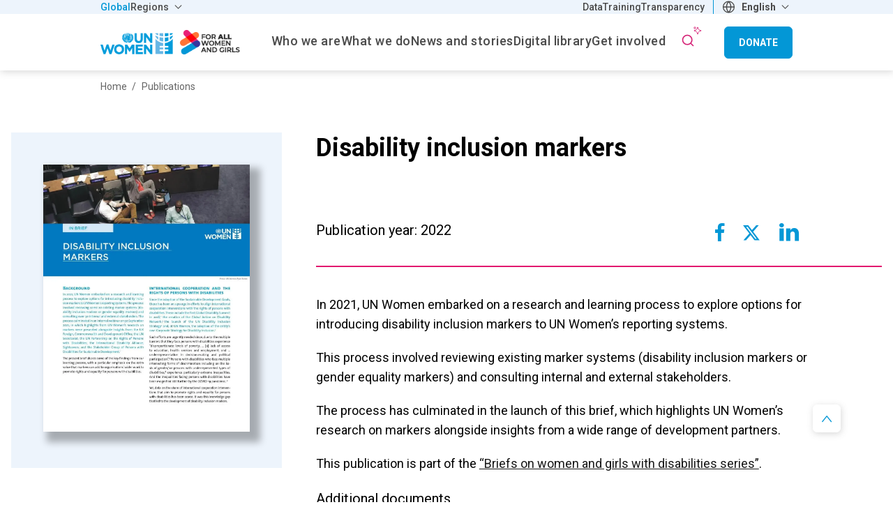

--- FILE ---
content_type: text/html; charset=UTF-8
request_url: https://www.unwomen.org/en/digital-library/publications/2022/01/brief-disability-inclusion-markers
body_size: 17815
content:

<!DOCTYPE html>
<html lang="en" dir="ltr" prefix="content: http://purl.org/rss/1.0/modules/content/  dc: http://purl.org/dc/terms/  foaf: http://xmlns.com/foaf/0.1/  og: http://ogp.me/ns#  rdfs: http://www.w3.org/2000/01/rdf-schema#  schema: http://schema.org/  sioc: http://rdfs.org/sioc/ns#  sioct: http://rdfs.org/sioc/types#  skos: http://www.w3.org/2004/02/skos/core#  xsd: http://www.w3.org/2001/XMLSchema# ">
  <head>
    <meta charset="utf-8" />
<script async src="https://www.googletagmanager.com/gtag/js?id=G-HJRPLCXTSW"></script>
<script>window.dataLayer = window.dataLayer || [];function gtag(){dataLayer.push(arguments)};gtag("js", new Date());gtag("set", "developer_id.dMDhkMT", true);gtag("config", "G-HJRPLCXTSW", {"groups":"default","page_placeholder":"PLACEHOLDER_page_location","allow_ad_personalization_signals":false});</script>
<meta name="description" content="This brief shares key findings from UN Women’s learning process on disability markers, with a particular emphasis on the extra value that markers can add to organisations’ wider work to promote rights and equality for persons with disabilities." />
<link rel="canonical" href="https://www.unwomen.org/en/digital-library/publications/2022/01/brief-disability-inclusion-markers" />
<meta name="robots" content="index, follow" />
<meta property="og:site_name" content="UN Women – Headquarters" />
<meta property="og:type" content="article" />
<meta property="og:url" content="https://www.unwomen.org/en/digital-library/publications/2022/01/brief-disability-inclusion-markers" />
<meta property="og:title" content="Disability inclusion markers" />
<meta property="og:description" content="This brief shares key findings from UN Women’s learning process on disability markers, with a particular emphasis on the extra value that markers can add to organisations’ wider work to promote rights and equality for persons with disabilities." />
<meta property="og:image" content="https://www.unwomen.org/sites/default/files/2022-01/Brief-Disability-inclusion-markers-en.jpg" />
<meta property="og:image" content="https://www.unwomen.org/sites/default/files/UN%20Women%20Logos/UN-Women-logo-social-media-1024x512-en.png" />
<meta property="fb:app_id" content="488769704655473" />
<meta name="twitter:card" content="summary_large_image" />
<meta name="twitter:site" content="@UN_Women" />
<meta name="twitter:description" content="This brief shares key findings from UN Women’s learning process on disability markers, with a particular emphasis on the extra value that markers can add to organisations’ wider work to promote rights and equality for persons with disabilities." />
<meta name="twitter:image" content="https://www.unwomen.org/sites/default/files/2022-01/Brief-Disability-inclusion-markers-en.jpg" />
<meta name="Generator" content="Drupal 10 (https://www.drupal.org)" />
<meta name="MobileOptimized" content="width" />
<meta name="HandheldFriendly" content="true" />
<meta name="viewport" content="width=device-width, initial-scale=1.0" />
<link rel="preload" href="https://fonts.googleapis.com/css2?family=Roboto:ital,wght@0,100;0,300;0,400;0,500;0,700;0,900;1,100;1,300;1,400;1,500;1,700;1,900&amp;display=swap" as="style" onload="this.onload=null;this.rel=&#039;stylesheet&#039;" />
<noscript></noscript>
<link rel="icon" href="/themes/custom/hq/favicon.ico" type="image/vnd.microsoft.icon" />
<link rel="alternate" hreflang="en" href="https://www.unwomen.org/en/digital-library/publications/2022/01/brief-disability-inclusion-markers" />
<script>window.a2a_config=window.a2a_config||{};a2a_config.callbacks=[];a2a_config.overlays=[];a2a_config.templates={};</script>

    <title>Disability inclusion markers | Publications | UN Women – Headquarters</title>
    <link rel="stylesheet" media="all" href="/sites/default/files/css/css_TVmuIzd599KBuQl2vNqYUIurJxY7x0KExzdwq4xtvXE.css?delta=0&amp;language=en&amp;theme=hq&amp;include=[base64]" />
<link rel="stylesheet" media="all" href="/sites/default/files/css/css_3IiRQpwJrRcL8txM6p5Y72YJ6z6e1H692aYxFMDHzLg.css?delta=1&amp;language=en&amp;theme=hq&amp;include=[base64]" />

    
  </head>
  <body class="hq-unwomen language_en node-91636 node-type--publication page-node-type-publication">
    <a href="#main-content" class="visually-hidden focusable">
      Skip to main content
    </a>

    
      <div class="dialog-off-canvas-main-canvas" data-off-canvas-main-canvas>
    <header class="header--main-menu" role="banner">
  

      
    
    
    <div class="region region-top-bar">
    <div class="top-header__wrapper">
      <div class="container">
        <div class="row">
          <div class="col-12">
            <div class="top-header__content">
              <nav role="navigation" aria-labelledby="block-hq-universalmenu-menu" id="block-hq-universalmenu">
            
  <h2 class="visually-hidden" id="block-hq-universalmenu-menu">Universal menu</h2>
  

              <ul  data-region="top_bar" class="navbar-nav">
                    
                                
        <li class="active nav-item left">
                      <a class="nav-link" href="https://www.unwomen.org/en" title="Global" target=_self>Global</a>
                  </li>
              
                                
        <li class="nav-item dropdown left">
                      <a class="nav-link dropdown-toggle" href="" id="dropdown-item-2" role="button" data-toggle="dropdown" aria-haspopup="true" aria-expanded="false" title="Regions" target=_self>
              Regions
            </a>
            <div class="dropdown-menu" aria-labelledby="dropdown-item-2">
                    <ul  data-region="top_bar" class="navbar-nav">
                    
                                
        <li class="nav-item left">
                      <a class="nav-link" href="https://africa.unwomen.org/en" title="Africa" target=_self>Africa</a>
                  </li>
              
                                
        <li class="nav-item left">
                      <a class="nav-link" href="https://lac.unwomen.org/en" title="Americas and the Caribbean" target=_self>Americas and the Caribbean</a>
                  </li>
              
                                
        <li class="nav-item left">
                      <a class="nav-link" href="https://arabstates.unwomen.org/en" title="Arab States" target=_self>Arab States</a>
                  </li>
              
                                
        <li class="nav-item left">
                      <a class="nav-link" href="https://asiapacific.unwomen.org/en" title="Asia and the Pacific" target=_self>Asia and the Pacific</a>
                  </li>
              
                                
        <li class="nav-item left">
                      <a class="nav-link" href="https://eca.unwomen.org/en" title="Europe and Central Asia" target=_self>Europe and Central Asia</a>
                  </li>
          </ul>
  
            </div>
                  </li>
              
                                                  
        <li class="nav-item right count-1">
                      <a class="nav-link" href="https://data.unwomen.org/" title="Data" target=_self>Data</a>
                  </li>
              
                                                  
        <li class="nav-item right count-2">
                      <a class="nav-link" href="https://portal.trainingcentre.unwomen.org/?lang=en" title="Training" target=_self>Training</a>
                  </li>
              
                                                  
        <li class="nav-item right count-3">
                      <a class="nav-link" href="https://open.unwomen.org/en" title="Transparency Portal" target=_self>Transparency</a>
                  </li>
          </ul>
  

  </nav>

  <section id="block-languagedropdownswitcherinterfacetext" class="block block-lang-dropdown block-languagedropdownswitcherinterfacetext">
          
            

      <form class="lang-dropdown-form lang_dropdown_form clearfix language_interface" id="lang_dropdown_form_lang-dropdown-form" data-drupal-selector="lang-dropdown-form-2" action="/en/digital-library/publications/2022/01/brief-disability-inclusion-markers" method="post" accept-charset="UTF-8">
  <div class="js-form-item form-item js-form-type-select form-item-lang-dropdown-select js-form-item-lang-dropdown-select form-no-label">
      <label for="edit-lang-dropdown-select" class="visually-hidden">Select your language</label>
        <select style="width:165px" class="lang-dropdown-select-element form-select select2-widget" data-lang-dropdown-id="lang-dropdown-form" data-drupal-selector="edit-lang-dropdown-select" id="edit-lang-dropdown-select" name="lang_dropdown_select" data-select2-config="{&quot;multiple&quot;:false,&quot;placeholder&quot;:{&quot;id&quot;:&quot;&quot;,&quot;text&quot;:&quot;- None -&quot;},&quot;allowClear&quot;:true,&quot;dir&quot;:&quot;ltr&quot;,&quot;language&quot;:&quot;en&quot;,&quot;tags&quot;:false,&quot;theme&quot;:&quot;default&quot;,&quot;maximumSelectionLength&quot;:0,&quot;tokenSeparators&quot;:[],&quot;selectOnClose&quot;:false,&quot;width&quot;:&quot;100%&quot;}"><option value=""></option><option value="en" selected="selected">English</option><option disabled="disabled" value="disabled_es">Español</option><option disabled="disabled" value="disabled_fr">Français</option></select>
        </div>

<input data-drupal-selector="edit-en" type="hidden" name="en" value="/en/digital-library/publications/2022/01/brief-disability-inclusion-markers" class="form-control" />

<input data-drupal-selector="edit-es" type="hidden" name="es" value="/es" class="form-control" />

<input data-drupal-selector="edit-fr" type="hidden" name="fr" value="/fr" class="form-control" />
<noscript><div>
<input data-drupal-selector="edit-submit" type="submit" id="edit-submit" name="op" value="Go" class="button js-form-submit form-submit form-control" />
</div></noscript>
<input data-drupal-selector="form-stwedkltxknvtyaktxb62om1mszpmerlrk-ai9iw-aa" type="hidden" name="form_build_id" value="form-stweDKlTXknvtyAktXB62OM1mSZPMeRLrk_AI9Iw-aA" class="form-control" />

<input data-drupal-selector="edit-lang-dropdown-form" type="hidden" name="form_id" value="lang_dropdown_form" class="form-control" />

</form>

      </section>

            </div>
          </div>
        </div>
      </div>
    </div>
  </div>


  <div class="nav-wrapper">
    

  <div class="region region-header">
    
<div id="block-hqbrandingnew" class="block--type-image-and-text block block-block-content block-block-contentdece4a7f-2b0f-4043-b2dc-9daf5712e12b">
    <a href="https://www.unwomen.org/en" title="UN Women logo">
      
            <div class="field field--name-field-media-logo field--type-entity-reference field--label-hidden field__item">
  <div class="image-container">
    <img loading="lazy" src="/sites/default/files/2025-07/for_all_women_and_girls-lockup-full_color-en.png?t=1753111933" width="275" height="47" alt="UN Women - For all women and girls" typeof="foaf:Image" />

  </div>
</div>
      
    </a>
</div>
  </div>

    
  <div class="region region-navbar">
    <nav role="navigation" aria-labelledby="block-hq-mainnavigationhq-menu" id="block-hq-mainnavigationhq">
  <div class="block-wrapper">
                      
    <h2 class="visually-hidden" id="block-hq-mainnavigationhq-menu">Main Navigation-HQ</h2>
    
  </div>
            
  <ul class="hq-main-menu nav-bar menu menu-level-0">
            
            
                        
      <li class="menu-item nav-item menu-item--expanded dropdown">
                                    <a  class="nav-link dropdown-toggle" href="/en/about-us" id="navbarDropdownMenuLink-menu_link_content:d36aa1bf-5989-44a4-be32-f1c52b8168b3"  data-toggle="dropdown" aria-haspopup="true" aria-expanded="false" title="Who we are" target=_self>
                <span>Who we are</span>
              </a>
                                      <div class="dropdown-menu" aria-labelledby="navbarDropdownMenuLink-menu_link_content:d36aa1bf-5989-44a4-be32-f1c52b8168b3">
            
  
  <div class="menu_link_content menu-link-contentmain-navigation-hq view-mode-default menu-dropdown menu-dropdown-0 menu-type-default">
    <div class="container">
      <div class="row">
        <div class="col-12">
          
                      
  <ul class="menu menu-level-1">
                                      
                                <li class="menu-item menu-item--expanded">
                                                                        <a  class="nav-link" href="javascript:void(0)" title="About us" tabindex="-1">
              <span class="no-link">About us</span>
            </a>
          
                      
  
  <div class="menu_link_content menu-link-contentmain-navigation-hq view-mode-default menu-dropdown menu-dropdown-1 menu-type-default">
              
  <ul class="menu menu-level-2">
                                      
                                <li class="menu-item">
                                                                        <a  class="nav-link" href="/en/about-us/about-un-women" title="About UN Women" target=_self>
              <span>About UN Women</span>
            </a>
          
                      
  
  <div class="menu_link_content menu-link-contentmain-navigation-hq view-mode-default menu-dropdown menu-dropdown-2 menu-type-default">
              
      </div>



                              </li>
                                          
                                <li class="menu-item">
                                                                        <a  class="nav-link" href="/en/about-us/business-model" title="Business model" target=_self>
              <span>Business model</span>
            </a>
          
                      
  
  <div class="menu_link_content menu-link-contentmain-navigation-hq view-mode-default menu-dropdown menu-dropdown-2 menu-type-default">
              
      </div>



                              </li>
                                          
                                <li class="menu-item">
                                                                        <a  class="nav-link" href="/en/about-us/guiding-documents" title="Guiding documents" target=_self>
              <span>Guiding documents</span>
            </a>
          
                      
  
  <div class="menu_link_content menu-link-contentmain-navigation-hq view-mode-default menu-dropdown menu-dropdown-2 menu-type-default">
              
      </div>



                              </li>
                                          
                                <li class="menu-item">
                                                                        <a  class="nav-link" href="/en/where-we-are" title="Worldwide presence" target=_self>
              <span>Worldwide presence</span>
            </a>
          
                      
  
  <div class="menu_link_content menu-link-contentmain-navigation-hq view-mode-default menu-dropdown menu-dropdown-2 menu-type-default">
              
      </div>



                              </li>
          </ul>



      </div>



                              </li>
                                          
                                <li class="menu-item menu-item--expanded">
                                                                        <a  class="nav-link" href="javascript:void(0)" title="Leadership" tabindex="-1">
              <span class="no-link">Leadership</span>
            </a>
          
                      
  
  <div class="menu_link_content menu-link-contentmain-navigation-hq view-mode-default menu-dropdown menu-dropdown-1 menu-type-default">
              
  <ul class="menu menu-level-2">
                                      
                                <li class="menu-item">
                                                                        <a  class="nav-link" href="/en/about-us/governance" title="Governance structure" target=_self>
              <span>Governance structure</span>
            </a>
          
                      
  
  <div class="menu_link_content menu-link-contentmain-navigation-hq view-mode-default menu-dropdown menu-dropdown-2 menu-type-default">
              
      </div>



                              </li>
                                          
                                <li class="menu-item">
                                                                        <a  class="nav-link" href="/en/about-us/directorate" title="Executive leadership" target=_self>
              <span>Executive leadership</span>
            </a>
          
                      
  
  <div class="menu_link_content menu-link-contentmain-navigation-hq view-mode-default menu-dropdown menu-dropdown-2 menu-type-default">
              
      </div>



                              </li>
                                          
                                <li class="menu-item">
                                                                        <a  class="nav-link" href="/en/executive-board" title="Executive Board" target=_self>
              <span>Executive Board</span>
            </a>
          
                      
  
  <div class="menu_link_content menu-link-contentmain-navigation-hq view-mode-default menu-dropdown menu-dropdown-2 menu-type-default">
              
      </div>



                              </li>
                                          
                                <li class="menu-item">
                                                                        <a  class="nav-link" href="/en/about-us/accountability" title="Accountability" target=_self>
              <span>Accountability</span>
            </a>
          
                      
  
  <div class="menu_link_content menu-link-contentmain-navigation-hq view-mode-default menu-dropdown menu-dropdown-2 menu-type-default">
              
      </div>



                              </li>
          </ul>



      </div>



                              </li>
                                          
                                <li class="menu-item menu-item--expanded">
                                                                        <a  class="nav-link" href="javascript:void(0)" title="Work with us" tabindex="-1">
              <span class="no-link">Work with us</span>
            </a>
          
                      
  
  <div class="menu_link_content menu-link-contentmain-navigation-hq view-mode-default menu-dropdown menu-dropdown-1 menu-type-default">
              
  <ul class="menu menu-level-2">
                                      
                                <li class="menu-item">
                                                                        <a  class="nav-link" href="/en/about-us/employment" title="Employment" target=_self>
              <span>Employment</span>
            </a>
          
                      
  
  <div class="menu_link_content menu-link-contentmain-navigation-hq view-mode-default menu-dropdown menu-dropdown-2 menu-type-default">
              
      </div>



                              </li>
                                          
                                <li class="menu-item">
                                                                        <a  class="nav-link" href="/en/about-us/procurement" title="Procurement" target=_self>
              <span>Procurement</span>
            </a>
          
                      
  
  <div class="menu_link_content menu-link-contentmain-navigation-hq view-mode-default menu-dropdown menu-dropdown-2 menu-type-default">
              
      </div>



                              </li>
                                          
                                <li class="menu-item">
                                                                        <a  class="nav-link" href="/en/about-us/programme-implementation#current" title="Calls for proposals" target=_self>
              <span>Calls for proposals</span>
            </a>
          
                      
  
  <div class="menu_link_content menu-link-contentmain-navigation-hq view-mode-default menu-dropdown menu-dropdown-2 menu-type-default">
              
      </div>



                              </li>
                                          
                                <li class="menu-item">
                                                                        <a  class="nav-link" href="/en/about-us/contact-us" title="Contact us" target=_self>
              <span>Contact us</span>
            </a>
          
                      
  
  <div class="menu_link_content menu-link-contentmain-navigation-hq view-mode-default menu-dropdown menu-dropdown-2 menu-type-default">
              
      </div>



                              </li>
                                        
                        <li class="menu-item hidden">
                                                                        <a  class="nav-link" href="/en/about-us/strategic-plan" title="UN Women Strategic Plan 2026–2029" target=_self>
              <span>UN Women Strategic Plan 2026–2029</span>
            </a>
          
                      
  
  <div class="menu_link_content menu-link-contentmain-navigation-hq view-mode-default menu-dropdown menu-dropdown-2 menu-type-default">
              
      </div>



                          <li class="menu-item menu-item__image hidden">
                <a  class="nav-link" href="/en/about-us/strategic-plan" title="UN Women Strategic Plan 2026–2029" target=_self>
                  
  <div class="image-container">
    <img loading="lazy" src="/sites/default/files/styles/menu_image/public/2025-09/strategic-plan-2026-2029-social-media-image.png.webp?itok=q7C7S3h5" width="294" height="196" alt="UN Women Strategic Plan 2026–2029 - social media image" typeof="foaf:Image" />


  </div>

                  UN Women Strategic Plan 2026–2029
                </a>
              </li>
                              </li>
          </ul>



      </div>



                              </li>
          </ul>



                  </div>
      </div>
    </div>
  </div>



          </div>
              </li>
                
            
                        
      <li class="menu-item nav-item menu-item--expanded dropdown">
                                    <a  class="nav-link dropdown-toggle" href="/en/what-we-do" id="navbarDropdownMenuLink-menu_link_content:7510fb41-9f59-44a6-a2e2-21e3882e5208"  data-toggle="dropdown" aria-haspopup="true" aria-expanded="false" title="What We Do" target=_self>
                <span>What we do</span>
              </a>
                                      <div class="dropdown-menu" aria-labelledby="navbarDropdownMenuLink-menu_link_content:7510fb41-9f59-44a6-a2e2-21e3882e5208">
            
  
  <div class="menu_link_content menu-link-contentmain-navigation-hq view-mode-default menu-dropdown menu-dropdown-0 menu-type-default">
    <div class="container">
      <div class="row">
        <div class="col-12">
          
                      
  <ul class="menu menu-level-1">
                                      
                                <li class="menu-item menu-item--expanded">
                                                                        <a  class="nav-link" href="javascript:void(0)" title="Focus areas" tabindex="-1">
              <span class="no-link">Focus areas</span>
            </a>
          
                      
  
  <div class="menu_link_content menu-link-contentmain-navigation-hq view-mode-default menu-dropdown menu-dropdown-1 menu-type-default">
              
  <ul class="menu menu-level-2">
                                      
                                <li class="menu-item">
                                                                        <a  class="nav-link" href="/en/what-we-do/ending-violence-against-women" title="Ending violence against women" target=_self>
              <span>Ending violence against women</span>
            </a>
          
                      
  
  <div class="menu_link_content menu-link-contentmain-navigation-hq view-mode-default menu-dropdown menu-dropdown-2 menu-type-default">
              
      </div>



                              </li>
                                          
                                <li class="menu-item">
                                                                        <a  class="nav-link" href="/en/what-we-do/peace-and-security" title="Peace and security" target=_self>
              <span>Peace and security</span>
            </a>
          
                      
  
  <div class="menu_link_content menu-link-contentmain-navigation-hq view-mode-default menu-dropdown menu-dropdown-2 menu-type-default">
              
      </div>



                              </li>
                                          
                                <li class="menu-item">
                                                                        <a  class="nav-link" href="/en/what-we-do/humanitarian-action" title="Humanitarian action" target=_self>
              <span>Humanitarian action</span>
            </a>
          
                      
  
  <div class="menu_link_content menu-link-contentmain-navigation-hq view-mode-default menu-dropdown menu-dropdown-2 menu-type-default">
              
      </div>



                              </li>
                                          
                                <li class="menu-item">
                                                                        <a  class="nav-link" href="/en/what-we-do/leadership-and-political-participation" title="Leadership and governance" target=_self>
              <span>Leadership and governance</span>
            </a>
          
                      
  
  <div class="menu_link_content menu-link-contentmain-navigation-hq view-mode-default menu-dropdown menu-dropdown-2 menu-type-default">
              
      </div>



                              </li>
                                          
                                <li class="menu-item">
                                                                        <a  class="nav-link" href="/en/what-we-do/economic-empowerment" title="Economic empowerment" target=_self>
              <span>Economic empowerment</span>
            </a>
          
                      
  
  <div class="menu_link_content menu-link-contentmain-navigation-hq view-mode-default menu-dropdown menu-dropdown-2 menu-type-default">
              
      </div>



                              </li>
                                          
                                <li class="menu-item">
                                                                        <a  class="nav-link" href="/en/how-we-work/innovation-and-technology" title="Innovation and technology" target=_self>
              <span>Innovation and technology</span>
            </a>
          
                      
  
  <div class="menu_link_content menu-link-contentmain-navigation-hq view-mode-default menu-dropdown menu-dropdown-2 menu-type-default">
              
      </div>



                              </li>
                                          
                                <li class="menu-item">
                                                                        <a  class="nav-link" href="/en/what-we-do/women-and-girls-with-disabilities" title="Women with disabilities" target=_self>
              <span>Women with disabilities</span>
            </a>
          
                      
  
  <div class="menu_link_content menu-link-contentmain-navigation-hq view-mode-default menu-dropdown menu-dropdown-2 menu-type-default">
              
      </div>



                              </li>
                                          
                                <li class="menu-item">
                                                                        <a  class="nav-link" href="/en/what-we-do/youth" title="Youth" target=_self>
              <span>Youth</span>
            </a>
          
                      
  
  <div class="menu_link_content menu-link-contentmain-navigation-hq view-mode-default menu-dropdown menu-dropdown-2 menu-type-default">
              
      </div>



                              </li>
                                          
                                <li class="menu-item">
                                                                        <a  class="nav-link" href="/en/what-we-do/hiv-and-aids" title="HIV and AIDS" target=_self>
              <span>HIV and AIDS</span>
            </a>
          
                      
  
  <div class="menu_link_content menu-link-contentmain-navigation-hq view-mode-default menu-dropdown menu-dropdown-2 menu-type-default">
              
      </div>



                              </li>
          </ul>



      </div>



                              </li>
                                          
                                <li class="menu-item menu-item--expanded">
                                                                        <a  class="nav-link" href="javascript:void(0)" title="How we work" tabindex="-1">
              <span class="no-link">How we work</span>
            </a>
          
                      
  
  <div class="menu_link_content menu-link-contentmain-navigation-hq view-mode-default menu-dropdown menu-dropdown-1 menu-type-default">
              
  <ul class="menu menu-level-2">
                                      
                                <li class="menu-item">
                                                                        <a  class="nav-link" href="/en/how-we-work/2030-agenda-for-sustainable-development" title="2030 Agenda for Sustainable Development" target=_self>
              <span>2030 Agenda for Sustainable Development</span>
            </a>
          
                      
  
  <div class="menu_link_content menu-link-contentmain-navigation-hq view-mode-default menu-dropdown menu-dropdown-2 menu-type-default">
              
      </div>



                              </li>
                                          
                                <li class="menu-item">
                                                                        <a  class="nav-link" href="/en/how-we-work/commission-on-the-status-of-women" title="Commission on the Status of Women" target=_self>
              <span>Commission on the Status of Women</span>
            </a>
          
                      
  
  <div class="menu_link_content menu-link-contentmain-navigation-hq view-mode-default menu-dropdown menu-dropdown-2 menu-type-default">
              
      </div>



                              </li>
                                          
                                <li class="menu-item">
                                                                        <a  class="nav-link" href="/en/how-we-work/gender-parity-in-the-united-nations" title="Gender parity in the UN system" target=_self>
              <span>Gender parity in the UN system</span>
            </a>
          
                      
  
  <div class="menu_link_content menu-link-contentmain-navigation-hq view-mode-default menu-dropdown menu-dropdown-2 menu-type-default">
              
      </div>



                              </li>
                                          
                                <li class="menu-item">
                                                                        <a  class="nav-link" href="/en/how-we-work/intergovernmental-support" title="Intergovernmental support" target=_self>
              <span>Intergovernmental support</span>
            </a>
          
                      
  
  <div class="menu_link_content menu-link-contentmain-navigation-hq view-mode-default menu-dropdown menu-dropdown-2 menu-type-default">
              
      </div>



                              </li>
                                          
                                <li class="menu-item">
                                                                        <a  class="nav-link" href="/en/partnerships" title="Partnerships" target=_self>
              <span>Partnerships</span>
            </a>
          
                      
  
  <div class="menu_link_content menu-link-contentmain-navigation-hq view-mode-default menu-dropdown menu-dropdown-2 menu-type-default">
              
      </div>



                              </li>
                                          
                                <li class="menu-item">
                                                                        <a  class="nav-link" href="/en/how-we-work/research-and-data" title="Research and data" target=_self>
              <span>Research and data</span>
            </a>
          
                      
  
  <div class="menu_link_content menu-link-contentmain-navigation-hq view-mode-default menu-dropdown menu-dropdown-2 menu-type-default">
              
      </div>



                              </li>
                                          
                                <li class="menu-item">
                                                                        <a  class="nav-link" href="/en/how-we-work/capacity-development-and-training" title="Training Centre" target=_self>
              <span>Training Centre</span>
            </a>
          
                      
  
  <div class="menu_link_content menu-link-contentmain-navigation-hq view-mode-default menu-dropdown menu-dropdown-2 menu-type-default">
              
      </div>



                              </li>
                                          
                                <li class="menu-item">
                                                                        <a  class="nav-link" href="/en/trust-funds" title="Trust funds" target=_self>
              <span>Trust funds</span>
            </a>
          
                      
  
  <div class="menu_link_content menu-link-contentmain-navigation-hq view-mode-default menu-dropdown menu-dropdown-2 menu-type-default">
              
      </div>



                              </li>
                                          
                                <li class="menu-item">
                                                                        <a  class="nav-link" href="/en/how-we-work/un-system-coordination" title="UN system coordination" target=_self>
              <span>UN system coordination</span>
            </a>
          
                      
  
  <div class="menu_link_content menu-link-contentmain-navigation-hq view-mode-default menu-dropdown menu-dropdown-2 menu-type-default">
              
      </div>



                              </li>
                                        
                        <li class="menu-item hidden">
                                                                        <a  class="nav-link" href="/en/what-we-do/gender-equality-accelerators" title="Gender Equality Accelerators" target=_self>
              <span>Gender Equality Accelerators</span>
            </a>
          
                      
  
  <div class="menu_link_content menu-link-contentmain-navigation-hq view-mode-default menu-dropdown menu-dropdown-2 menu-type-default">
              
      </div>



                          <li class="menu-item menu-item__image hidden">
                <a  class="nav-link" href="/en/what-we-do/gender-equality-accelerators" title="Gender Equality Accelerators" target=_self>
                  
  <div class="image-container">
    <img loading="lazy" src="/sites/default/files/styles/menu_image/public/2024-02/gender-equality-accelerators-thumbnail_1.jpg.webp?itok=k9-RIEhV" width="294" height="196" alt="Gender Equality Accelerators artwork" typeof="foaf:Image" />


  </div>

                  Gender Equality Accelerators
                </a>
              </li>
                              </li>
          </ul>



      </div>



                              </li>
          </ul>



                  </div>
      </div>
    </div>
  </div>



          </div>
              </li>
                
            
                        
      <li class="menu-item nav-item menu-item--expanded dropdown">
                                    <a  class="nav-link dropdown-toggle" href="/en/news-stories" id="navbarDropdownMenuLink-menu_link_content:11536669-984e-4282-86ca-b538d6f3f371"  data-toggle="dropdown" aria-haspopup="true" aria-expanded="false" title="News and stories" target=_self>
                <span>News and stories</span>
              </a>
                                      <div class="dropdown-menu" aria-labelledby="navbarDropdownMenuLink-menu_link_content:11536669-984e-4282-86ca-b538d6f3f371">
            
  
  <div class="menu_link_content menu-link-contentmain-navigation-hq view-mode-default menu-dropdown menu-dropdown-0 menu-type-default">
    <div class="container">
      <div class="row">
        <div class="col-12">
          
                      
  <ul class="menu menu-level-1">
                                      
                                <li class="menu-item menu-item--expanded">
                                                                        <a  class="nav-link" href="javascript:void(0)" title="Latest" tabindex="-1">
              <span class="no-link">Latest</span>
            </a>
          
                      
  
  <div class="menu_link_content menu-link-contentmain-navigation-hq view-mode-default menu-dropdown menu-dropdown-1 menu-type-default">
              
  <ul class="menu menu-level-2">
                                      
                                <li class="menu-item">
                                                                        <a  class="nav-link" href="/en/news-stories" title="News" target=_self>
              <span>News</span>
            </a>
          
                      
  
  <div class="menu_link_content menu-link-contentmain-navigation-hq view-mode-default menu-dropdown menu-dropdown-2 menu-type-default">
              
      </div>



                              </li>
                                          
                                <li class="menu-item">
                                                                        <a  class="nav-link" href="/en/articles" title="Articles and explainers" target=_self>
              <span>Articles and explainers</span>
            </a>
          
                      
  
  <div class="menu_link_content menu-link-contentmain-navigation-hq view-mode-default menu-dropdown menu-dropdown-2 menu-type-default">
              
      </div>



                              </li>
                                          
                                <li class="menu-item">
                                                                        <a  class="nav-link" href="/en/articles?f%5B0%5D=article_type%3A4169" title="In focus" target=_self>
              <span>In focus</span>
            </a>
          
                      
  
  <div class="menu_link_content menu-link-contentmain-navigation-hq view-mode-default menu-dropdown menu-dropdown-2 menu-type-default">
              
      </div>



                              </li>
          </ul>



      </div>



                              </li>
                                          
                                <li class="menu-item menu-item--expanded">
                                                                        <a  class="nav-link" href="javascript:void(0)" title="Media center" tabindex="-1">
              <span class="no-link">Media center</span>
            </a>
          
                      
  
  <div class="menu_link_content menu-link-contentmain-navigation-hq view-mode-default menu-dropdown menu-dropdown-1 menu-type-default">
              
  <ul class="menu menu-level-2">
                                      
                                <li class="menu-item">
                                                                        <a  class="nav-link" href="/en/news-stories?f%5B0%5D=story_type_news_story%3A1460&amp;f%5B1%5D=story_type_news_story%3A1471&amp;f%5B2%5D=story_type_news_story%3A1943&amp;f%5B3%5D=story_type_news_story%3A4164" title="Press releases, press briefings, media advisories, and statements" target=_self>
              <span>Press materials</span>
            </a>
          
                      
  
  <div class="menu_link_content menu-link-contentmain-navigation-hq view-mode-default menu-dropdown menu-dropdown-2 menu-type-default">
              
      </div>



                              </li>
                                          
                                <li class="menu-item">
                                                                        <a  class="nav-link" href="/en/news/media-contacts" title="Media contacts" target=_self>
              <span>Media contacts</span>
            </a>
          
                      
  
  <div class="menu_link_content menu-link-contentmain-navigation-hq view-mode-default menu-dropdown menu-dropdown-2 menu-type-default">
              
      </div>



                              </li>
                                        
                        <li class="menu-item hidden">
                                                                        <a  class="nav-link" href="/en/articles/explainer/how-to-talk-to-kids-about-gender-equality-and-stereotypes" title="Explainer: How to talk to kids about gender equality and stereotypes" target=_self>
              <span>Explainer: How to talk to kids about gender equality and stereotypes</span>
            </a>
          
                      
  
  <div class="menu_link_content menu-link-contentmain-navigation-hq view-mode-default menu-dropdown menu-dropdown-2 menu-type-default">
              
      </div>



                          <li class="menu-item menu-item__image hidden">
                <a  class="nav-link" href="/en/articles/explainer/how-to-talk-to-kids-about-gender-equality-and-stereotypes" title="Explainer: How to talk to kids about gender equality and stereotypes" target=_self>
                  
  <div class="image-container">
    <img loading="lazy" src="/sites/default/files/styles/menu_image/public/2025-05/tunisia_positivemasculinity_2023_1200x800_1.jpg.webp?itok=_5xcQRQQ" width="294" height="196" alt="A father and daughter hand out laundry together" typeof="foaf:Image" />


  </div>

                  Explainer: How to talk to kids about gender equality and stereotypes
                </a>
              </li>
                              </li>
                                        
                        <li class="menu-item hidden">
                                                                        <a  class="nav-link" href="/en/news-stories/press-release/2025/06/usd-420-billion-annual-shortfall-blocking-gender-equality-in-developing-countries" title="Press release: USD 420 billion annual shortfall blocking gender equality in developing countries" target=_self>
              <span>Press release: USD 420 billion annual shortfall blocking gender equality in developing countries</span>
            </a>
          
                      
  
  <div class="menu_link_content menu-link-contentmain-navigation-hq view-mode-default menu-dropdown menu-dropdown-2 menu-type-default">
              
      </div>



                          <li class="menu-item menu-item__image hidden">
                <a  class="nav-link" href="/en/news-stories/press-release/2025/06/usd-420-billion-annual-shortfall-blocking-gender-equality-in-developing-countries" title="Press release: USD 420 billion annual shortfall blocking gender equality in developing countries" target=_self>
                  
  <div class="image-container">
    <img loading="lazy" src="/sites/default/files/styles/menu_image/public/2025-06/cameroon_humanitarian_wee_sewing_01_social.jpg.webp?itok=keKwlEH0" width="294" height="196" alt="A seamstress sits at her sewing table" typeof="foaf:Image" />


  </div>

                  Press release: USD 420 billion annual shortfall blocking gender equality in developing countries
                </a>
              </li>
                              </li>
          </ul>



      </div>



                              </li>
          </ul>



                  </div>
      </div>
    </div>
  </div>



          </div>
              </li>
                
            
                        
      <li class="menu-item nav-item menu-item--expanded dropdown">
                                    <a  class="nav-link dropdown-toggle" href="/en/resources" id="navbarDropdownMenuLink-menu_link_content:29d95c92-ac57-40f8-b40f-dfcdea49727c"  data-toggle="dropdown" aria-haspopup="true" aria-expanded="false" title="Digital library" target=_self>
                <span>Digital library</span>
              </a>
                                      <div class="dropdown-menu" aria-labelledby="navbarDropdownMenuLink-menu_link_content:29d95c92-ac57-40f8-b40f-dfcdea49727c">
            
  
  <div class="menu_link_content menu-link-contentmain-navigation-hq view-mode-default menu-dropdown menu-dropdown-0 menu-type-default">
    <div class="container">
      <div class="row">
        <div class="col-12">
          
                      
  <ul class="menu menu-level-1">
                                      
                                <li class="menu-item menu-item--expanded">
                                                                        <a  class="nav-link" href="javascript:void(0)" title="Resources" tabindex="-1">
              <span class="no-link">Resources</span>
            </a>
          
                      
  
  <div class="menu_link_content menu-link-contentmain-navigation-hq view-mode-default menu-dropdown menu-dropdown-1 menu-type-default">
              
  <ul class="menu menu-level-2">
                                      
                                <li class="menu-item">
                                                                        <a  class="nav-link" href="/en/resources" title="Publications" target=_self>
              <span>Publications</span>
            </a>
          
                      
  
  <div class="menu_link_content menu-link-contentmain-navigation-hq view-mode-default menu-dropdown menu-dropdown-2 menu-type-default">
              
      </div>



                              </li>
                                          
                                <li class="menu-item">
                                                                        <a  class="nav-link" href="/en/digital-library/annual-report" title="Annual report" target=_self>
              <span>Annual report</span>
            </a>
          
                      
  
  <div class="menu_link_content menu-link-contentmain-navigation-hq view-mode-default menu-dropdown menu-dropdown-2 menu-type-default">
              
      </div>



                              </li>
                                          
                                <li class="menu-item">
                                                                        <a  class="nav-link" href="/en/digital-library/progress-of-the-worlds-women" title="Progress of the world’s women" target=_self>
              <span>Progress of the world’s women</span>
            </a>
          
                      
  
  <div class="menu_link_content menu-link-contentmain-navigation-hq view-mode-default menu-dropdown menu-dropdown-2 menu-type-default">
              
      </div>



                              </li>
                                          
                                <li class="menu-item">
                                                                        <a  class="nav-link" href="/en/digital-library/world-survey-on-the-role-of-women-in-development" title="World survey on the role of women in development" target=_self>
              <span>World survey on the role of women in development</span>
            </a>
          
                      
  
  <div class="menu_link_content menu-link-contentmain-navigation-hq view-mode-default menu-dropdown menu-dropdown-2 menu-type-default">
              
      </div>



                              </li>
                                          
                                <li class="menu-item">
                                                                        <a  class="nav-link" href="/en/resources/gender-snapshot" title="Progress on the Sustainable Development Goals: The Gender Snapshot" target=_self>
              <span>The gender snapshot</span>
            </a>
          
                      
  
  <div class="menu_link_content menu-link-contentmain-navigation-hq view-mode-default menu-dropdown menu-dropdown-2 menu-type-default">
              
      </div>



                              </li>
          </ul>



      </div>



                              </li>
                                          
                                <li class="menu-item menu-item--expanded">
                                                                        <a  class="nav-link" href="javascript:void(0)" title="GenderTerm" tabindex="-1">
              <span class="no-link">GenderTerm</span>
            </a>
          
                      
  
  <div class="menu_link_content menu-link-contentmain-navigation-hq view-mode-default menu-dropdown menu-dropdown-1 menu-type-default">
              
  <ul class="menu menu-level-2">
                                      
                                <li class="menu-item">
                                                                        <a  class="nav-link" href="/en/digital-library/genderterm" title="GenderTerm" target=_self>
              <span>GenderTerm</span>
            </a>
          
                      
  
  <div class="menu_link_content menu-link-contentmain-navigation-hq view-mode-default menu-dropdown menu-dropdown-2 menu-type-default">
              
      </div>



                              </li>
                                          
                                <li class="menu-item">
                                                                        <a  class="nav-link" href="/en/digital-library/reprint-permissions" title="Reprint permissions" target=_self>
              <span>Reprint permissions</span>
            </a>
          
                      
  
  <div class="menu_link_content menu-link-contentmain-navigation-hq view-mode-default menu-dropdown menu-dropdown-2 menu-type-default">
              
      </div>



                              </li>
                                        
                        <li class="menu-item hidden">
                                                                        <a  class="nav-link" href="/en/annual-report/2025" title="UN Women highlights" target=_self>
              <span>UN Women highlights</span>
            </a>
          
                      
  
  <div class="menu_link_content menu-link-contentmain-navigation-hq view-mode-default menu-dropdown menu-dropdown-2 menu-type-default">
              
      </div>



                          <li class="menu-item menu-item__image hidden">
                <a  class="nav-link" href="/en/annual-report/2025" title="UN Women highlights" target=_self>
                  
  <div class="image-container">
    <img loading="lazy" src="/sites/default/files/styles/menu_image/public/2022-09/hero-autonomy.jpeg.webp?itok=m2jkU82R" width="294" height="196" alt="UN Women Highlights" typeof="foaf:Image" />


  </div>

                  UN Women highlights
                </a>
              </li>
                              </li>
                                        
                        <li class="menu-item hidden">
                                                                        <a  class="nav-link" href="/en/resources/gender-snapshot" title="Progress on the Sustainable Development Goals: The gender snapshot 2025" target=_self>
              <span>The gender snapshot 2025</span>
            </a>
          
                      
  
  <div class="menu_link_content menu-link-contentmain-navigation-hq view-mode-default menu-dropdown menu-dropdown-2 menu-type-default">
              
      </div>



                          <li class="menu-item menu-item__image hidden">
                <a  class="nav-link" href="/en/resources/gender-snapshot" title="Progress on the Sustainable Development Goals: The gender snapshot 2025" target=_self>
                  
  <div class="image-container">
    <img loading="lazy" src="/sites/default/files/styles/menu_image/public/2025-09/gs-2025-transparent.png.webp?itok=EEwiupaN" width="294" height="196" alt="gender snapshot thumbnail transparent" typeof="foaf:Image" />


  </div>

                  The gender snapshot 2025
                </a>
              </li>
                              </li>
          </ul>



      </div>



                              </li>
          </ul>



                  </div>
      </div>
    </div>
  </div>



          </div>
              </li>
                
            
                        
      <li class="menu-item nav-item menu-item--expanded dropdown">
                                    <a  class="nav-link dropdown-toggle" href="/en/get-involved" id="navbarDropdownMenuLink-menu_link_content:a7e5c7fe-fc80-44a0-81b4-26cb60151af3"  data-toggle="dropdown" aria-haspopup="true" aria-expanded="false" title="Get involved" target=_self>
                <span>Get involved</span>
              </a>
                                      <div class="dropdown-menu" aria-labelledby="navbarDropdownMenuLink-menu_link_content:a7e5c7fe-fc80-44a0-81b4-26cb60151af3">
            
  
  <div class="menu_link_content menu-link-contentmain-navigation-hq view-mode-default menu-dropdown menu-dropdown-0 menu-type-default">
    <div class="container">
      <div class="row">
        <div class="col-12">
          
                      
  <ul class="menu menu-level-1">
                                      
                                <li class="menu-item menu-item--expanded">
                                                                        <a  class="nav-link" href="javascript:void(0)" title="How to get involved" tabindex="-1">
              <span class="no-link">How to get involved</span>
            </a>
          
                      
  
  <div class="menu_link_content menu-link-contentmain-navigation-hq view-mode-default menu-dropdown menu-dropdown-1 menu-type-default">
              
  <ul class="menu menu-level-2">
                                      
                                <li class="menu-item">
                                                                        <a  class="nav-link" href="/en/get-involved/for-all-women-and-girls" title="For ALL Women and Girls: Rights, Equality, Empowerment" target=_self>
              <span>For ALL Women and Girls</span>
            </a>
          
                      
  
  <div class="menu_link_content menu-link-contentmain-navigation-hq view-mode-default menu-dropdown menu-dropdown-2 menu-type-default">
              
      </div>



                              </li>
                                          
                                <li class="menu-item">
                                                                        <a  class="nav-link" href="/en/get-involved/international-womens-day" title="International Women&#039;s Day" target=_self>
              <span>International Women&#039;s Day</span>
            </a>
          
                      
  
  <div class="menu_link_content menu-link-contentmain-navigation-hq view-mode-default menu-dropdown menu-dropdown-2 menu-type-default">
              
      </div>



                              </li>
                                          
                                <li class="menu-item">
                                                                        <a  class="nav-link" href="/en/get-involved/16-days-of-activism" title="16 Days of Activism to End Violence against Women and Girls" target=_self>
              <span>16 Days of Activism to End Violence against Women and Girls</span>
            </a>
          
                      
  
  <div class="menu_link_content menu-link-contentmain-navigation-hq view-mode-default menu-dropdown menu-dropdown-2 menu-type-default">
              
      </div>



                              </li>
                                          
                                <li class="menu-item">
                                                                        <a  class="nav-link" href="/en/what-we-do/ending-violence-against-women/unite" title="UNiTE! Campaign to End Violence against Women" target=_self>
              <span>UNiTE! Campaign to End Violence against Women</span>
            </a>
          
                      
  
  <div class="menu_link_content menu-link-contentmain-navigation-hq view-mode-default menu-dropdown menu-dropdown-2 menu-type-default">
              
      </div>



                              </li>
                                          
                                <li class="menu-item">
                                                                        <a  class="nav-link" href="/en/get-involved/generation-equality-initiative" title="Generation Equality" target=_self>
              <span>Generation Equality</span>
            </a>
          
                      
  
  <div class="menu_link_content menu-link-contentmain-navigation-hq view-mode-default menu-dropdown menu-dropdown-2 menu-type-default">
              
      </div>



                              </li>
                                          
                                <li class="menu-item">
                                                                        <a  class="nav-link" href="https://www.heforshe.org/" title="He for She" target=_self>
              <span>He for She</span>
            </a>
          
                      
  
  <div class="menu_link_content menu-link-contentmain-navigation-hq view-mode-default menu-dropdown menu-dropdown-2 menu-type-default">
              
      </div>



                              </li>
          </ul>



      </div>



                              </li>
          </ul>



                  </div>
      </div>
    </div>
  </div>



          </div>
              </li>
        </ul>


      
  

    </nav>
<div class="search ">
  <div class="search-input-wrapper">
        <form action="/en/search-results" method="get" id="views-exposed-form-search-content-page-1" accept-charset="UTF-8">
  

  <div class="js-form-item form-item js-form-type-textfield form-item-search-api-fulltext js-form-item-search-api-fulltext form-no-label">
      <label for="edit-search-api-fulltext" class="visually-hidden">Search</label>
        
<input placeholder="Search..." data-drupal-selector="edit-search-api-fulltext" type="text" id="edit-search-api-fulltext" name="search_api_fulltext" value="" size="30" maxlength="128" class="form-text form-control" />

        </div>

  

</form>

    <button id="header-search-close" class="icon icon-close close-button"><span class="sr-only">close search</span></button>
    <button id="form-active-submit" type="submit" class="tablet btn btn-primary search-button" aria-label="search input">Search</button>
    <button id="chatbotOpen" class="btn-ask-ai btn btn-outline-primary ">
      <span></span>
      <svg width="17" height="17" viewBox="0 0 20 20" fill="none" xmlns="http://www.w3.org/2000/svg">
        <path d="M9.57515 1.22045C9.68463 0.776937 10.3152 0.776937 10.4246 1.22045L11.3188 4.84232C11.7861 6.73551 13.2643 8.21367 15.1575 8.68103L18.7794 9.57515C19.2228 9.68463 19.2228 10.3152 18.7794 10.4246L15.1575 11.3188C13.2643 11.7861 11.7861 13.2643 11.3188 15.1575L10.4246 18.7794C10.3152 19.2228 9.68463 19.2228 9.57515 18.7794L8.68103 15.1575C8.21367 13.2643 6.73549 11.7861 4.84232 11.3188L1.22045 10.4246C0.776937 10.3152 0.776937 9.68463 1.22045 9.57515L4.84232 8.68103C6.73551 8.21367 8.21367 6.73549 8.68103 4.84232L9.57515 1.22045ZM2.78751 0.360174C2.84227 0.138405 3.15753 0.138405 3.21228 0.360174L3.28119 0.639321C3.53435 1.66478 4.33501 2.46545 5.36047 2.71861L5.63962 2.78751C5.86139 2.84227 5.86139 3.15753 5.63962 3.21228L5.36047 3.28119C4.33501 3.53435 3.53435 4.33501 3.28119 5.36047L3.21228 5.63962C3.15753 5.86139 2.84227 5.86139 2.78751 5.63962L2.71861 5.36047C2.46545 4.33501 1.66478 3.53435 0.639321 3.28119L0.360174 3.21228C0.138405 3.15753 0.138405 2.84227 0.360174 2.78751L0.639321 2.71861C1.66478 2.46545 2.46545 1.66478 2.71861 0.639321L2.78751 0.360174Z" fill="#0397D6"/>
      </svg>
    </button>
  </div>
  <button id="header-search" class="icon icon-search ai-search-button open-button" aria-label="open search input">
    <span class="svg-on">
    <svg width="44" height="44" viewBox="0 0 44 44" fill="none" xmlns="http://www.w3.org/2000/svg">
      <path d="M29.5 29.5L25.875 25.875M27.8333 21.1667C27.8333 24.8486 24.8486 27.8333 21.1667 27.8333C17.4848 27.8333 14.5 24.8486 14.5 21.1667C14.5 17.4848 17.4848 14.5 21.1667 14.5C24.8486 14.5 27.8333 17.4848 27.8333 21.1667Z" stroke="black" stroke-width="1.66667" stroke-linecap="round" stroke-linejoin="round"/>
      <path d="M35.7572 2.98312C35.8198 2.72968 36.1801 2.72968 36.2427 2.98312L36.7536 5.05275C37.0206 6.13458 37.8653 6.97924 38.9471 7.2463L41.0168 7.75723C41.2702 7.81979 41.2702 8.18009 41.0168 8.24265L38.9471 8.75358C37.8653 9.02064 37.0206 9.86532 36.7536 10.9471L36.2427 13.0168C36.1801 13.2702 35.8198 13.2702 35.7572 13.0168L35.2463 10.9471C34.9792 9.8653 34.1346 9.02064 33.0528 8.75358L30.9831 8.24265C30.7297 8.18009 30.7297 7.81979 30.9831 7.75723L33.0528 7.2463C34.1346 6.97924 34.9792 6.13457 35.2463 5.05275L35.7572 2.98312ZM31.8786 2.49153C31.9099 2.3648 32.09 2.3648 32.1213 2.49153L32.1607 2.65104C32.3053 3.23702 32.7629 3.69454 33.3488 3.8392L33.5084 3.87858C33.6351 3.90987 33.6351 4.09002 33.5084 4.1213L33.3488 4.16068C32.7629 4.30534 32.3053 4.76287 32.1607 5.34884L32.1213 5.50835C32.09 5.63508 31.9099 5.63508 31.8786 5.50835L31.8392 5.34884C31.6945 4.76287 31.237 4.30534 30.651 4.16068L30.4915 4.1213C30.3648 4.09002 30.3648 3.90987 30.4915 3.87858L30.651 3.8392C31.237 3.69454 31.6945 3.23702 31.8392 2.65104L31.8786 2.49153Z" stroke="black" stroke-width="0.852554"/>
    </svg>
    </span>
    <span class="svg-off">
    <svg width="22" height="22" viewBox="0 0 20 20" fill="none" xmlns="http://www.w3.org/2000/svg">
      <path d="M17.5 17.5L13.875 13.875M15.8333 9.16667C15.8333 12.8486 12.8486 15.8333 9.16667 15.8333C5.48477 15.8333 2.5 12.8486 2.5 9.16667C2.5 5.48477 5.48477 2.5 9.16667 2.5C12.8486 2.5 15.8333 5.48477 15.8333 9.16667Z" stroke="#68737D" stroke-width="1.66667" stroke-linecap="round" stroke-linejoin="round"/>
    </svg>
    </span>
    <span class="sr-only">Open Search</span>
  </button>
  <button id="form-active-submit" type="submit" class="tablet icon icon-search" aria-label="search input">
    <span class="sr-only">Search</span>
  </button>
</div>


  

  <section id="block-hq-aiwebsiteassistant" class="block--type-ai-chatbot block block-block-content block-hq-aiwebsiteassistant">
          
            
      <div class="chatbotbutton-text"> 
            <div class="field field--name-field-button-text field--type-string field--label-hidden field__item">Ask AI</div>
       </div>
      <div class="chatbot-link"> 
            <div class="field field--name-field-chatbot-link field--type-link field--label-hidden field__item"><a href="https://84e5cfacd5c7e99f9825edf344450c.1b.environment.api.powerplatform.com/powervirtualagents/botsbyschema/crad4_websiteQA/directline/token?api-version=2022-03-01-preview">https://84e5cfacd5c7e99f9825edf344450c.1b.environment.api.powerplatform.com/pow…</a></div>
       </div>
      <div class="chatbot-status"> 
            <div class="field field--name-field-status field--type-boolean field--label-hidden field__item">On</div>
       </div>
      <div class="chatbot-date">  </div>
      <div class="chatbot-placeholder"> 
            <div class="field field--name-field-placeholder-text field--type-string field--label-hidden field__item">Ask your question here</div>
       </div>
      <!-- Chatbot Modal -->
      <div id="chatbotModal" class="chatbot-modal hidden">
        <div class="chatbot-content">
          <button id="chatbotClose" class="chatbot-close">
            Close 
            <span class="icon icon-close" aria-hidden="true"></span>
          </button>
          <div class="chatbox-container" id="webchatBox">
            <div class="chatbox-header">AI website assistant</div>
            <div class="chatbox-wrapper">
              <h2>
            <div class="field field--name-field-welcome-text field--type-string field--label-hidden field__item">Hello, how can I assist you?</div>
      </h2>
              <div class="chatbox-body" id="webchat"></div>
              <div class="chatbox-disclaimer">
            <div class="field field--name-field-footer-disclaimer-text field--type-string field--label-hidden field__item">AI chatbot responses may be incorrect. Always verify important information.</div>
      </div>
            </div>
          </div>
        </div>
      </div>

      </section>
<nav role="navigation" aria-labelledby="block-hq-donatebuttonmenu-menu" id="block-hq-donatebuttonmenu">
            
  <h2 class="visually-hidden" id="block-hq-donatebuttonmenu-menu">Donate button menu</h2>
  

        
        <a href="https://donate.unwomen.org/en/stop-digital-violence-against-women-girls?utm_source=unwomen.org&amp;utm_medium=cta-header&amp;utm_campaign=16-days-activism&amp;utm_content=donate-button&amp;utm_term=fix-header" class="btn btn-primary text-decoration-none" target=_self>
      Donate
    </a>
  
  </nav>

  </div>
  <button id="toggle-menu" class="icon icon-menu">
    <span class="sr-only">Open Menu</span>
  </button>

  </div>

  </header>




<main role="main">

    <a id="main-content" tabindex="-1"></a>

  <div class="layout-content">
    

  <div class="region region-content">
    
  <section id="block-breadcrumbs" class="block block-system block-breadcrumbs">
          
            

        <nav role="navigation" class="container breadcrumbs-nav" aria-labelledby="system-breadcrumb">
    <h2 id="system-breadcrumb" class="visually-hidden">Breadcrumb</h2>
    <ol>
          <li>
                  <a href="/en" title="Open Home page" aria-label="Breadcrumbs: Home page">Home</a>
              </li>
          <li>
                  <a href="https://www.unwomen.org/en/resources" title="Open Publications page" aria-label="Breadcrumbs: Publications page">Publications</a>
              </li>
        </ol>
  </nav>

      </section>
<div data-drupal-messages-fallback class="hidden"></div>

  <section id="block-hq-content" class="block block-system block-hq-content">
          
            

      

  <div class="content-publications">
    <div class="right-content">
      <div class="sidebar">
        <div class="image-background">
          
            <div class="field field--name-field-media-image field--type-entity-reference field--label-hidden field__item"><article>
      
  <div class="field field--name-field-media-image field--type-image field--label-visually_hidden">
    <div class="field__label visually-hidden">Image</div>
              <div class="field__item">
  <div class="image-container">
    <img loading="lazy" src="/sites/default/files/styles/webp_only/public/2022-01/Brief-Disability-inclusion-markers-en.jpg.webp?itok=ryQkCmbm" width="989" height="1280" alt="Disability inclusion markers" typeof="foaf:Image" />


  </div>
</div>
          </div>

  </article>
</div>
      
        </div>

              </div>
    </div>

    <div class="left-content">
      <h1>Disability inclusion markers</h1>
      <div class="wrapp-year-social">
        <div class="publication-year field field--label-inline clearfix">
          <div class="field__label">
            <h6>Publication year:
              2022</h6>
          </div>
        </div>

        
      
        

      
    
    
<ul class="social-sharing-buttons social-media-links--platforms platforms list horizontal">
    <!-- Facebook share button -->
          <li>
        <a href="https://www.facebook.com/sharer/sharer.php?u=https://www.unwomen.org/en/digital-library/publications/2022/01/brief-disability-inclusion-markers&title=Brief%20Disability%20inclusion%20markers" target="_blank" title="Share to Facebook" aria-label="Share to Facebook" class="social-sharing-buttons__button" rel="noopener">
          <i class="icon-facebook"><span class="d-none">Share to Facebook</span></i>
        </a>
      </li>
    
    <!-- Twitter share button -->
          <li>
        <a href="https://twitter.com/intent/tweet?text=Brief%20Disability%20inclusion%20markers+https://www.unwomen.org/en/digital-library/publications/2022/01/brief-disability-inclusion-markers" target="_blank" title="Share to Twitter" aria-label="Share to Twitter" class="social-sharing-buttons__button" rel="noopener">
          <i class="icon-twitter"><span class="d-none">Share to Twitter</span></i>
        </a>
      </li>
    
    <!-- WhatsApp share button -->
    
    <!-- Facebook Messenger share button -->
    
    <!-- Pinterest share button -->
    
    <!-- Linkedin share button -->
          <li>
        <a href="https://www.linkedin.com/shareArticle?mini=true&url=https://www.unwomen.org/en/digital-library/publications/2022/01/brief-disability-inclusion-markers&title=Brief%20Disability%20inclusion%20markers&source=https://www.unwomen.org" target="_blank" title="Share to Linkedin" aria-label="Share to Linkedin" class="social-sharing-buttons__button" rel="noopener">
          <i class="icon-linkedin"><span class="d-none">Share to LinkedIn</span></i>
        </a>
      </li>
    
    <!-- Digg share button -->
    
    <!-- StumbleUpon share button -->
    
    <!-- Slashdot share button -->
    
    <!-- Tumblr share button -->
    
    <!-- Reddit share button -->
    
    <!-- Evernote share button -->
    
    <!-- Email share button -->
          <li>
        <a href="mailto:?subject=Brief%20Disability%20inclusion%20markers&body=https://www.unwomen.org/en/digital-library/publications/2022/01/brief-disability-inclusion-markers" title="Share to E-mail" aria-label="Share to E-mail" class="social-sharing-buttons__button" target="_blank" rel="noopener">
          <i class="icon-email"><span class="d-none">Share to E-mail</span></i>
        </a>
      </li>
    
    <!-- Copy link share button -->
    
  <!-- Print share button -->
  </ul>

  
      </div>

      
      <div class="doc-description">
        <div>
          
            <div class="field field--name-body field--type-text-with-summary field--label-hidden field__item"><p>In 2021, UN Women embarked on a research and learning process to explore options for introducing disability inclusion markers to UN Women’s reporting systems.</p>

<p>This process involved reviewing existing marker systems (disability inclusion markers or gender equality markers) and consulting internal and external stakeholders.</p>

<p>The process has culminated in the launch of this brief, which highlights UN Women’s research on markers alongside insights from a wide range of development partners.</p>

<p>This publication is part of the&nbsp;<a href="/en/digital-library/publications/2019/12/series-briefs-on-women-with-disabilities" media_library="Media Library">“Briefs on women and girls with disabilities series”</a>.</p>
</div>
      

                      <h6 id="view">Additional documents</h6>
            <div class="tag-entities">
              
            <div class="field field--name-field-attachments field--type-text-long field--label-hidden field__item"><ul>
	<li><a data-entity-substitution="media" data-entity-type="media" data-entity-uuid="1c95bb0f-12c2-451f-bf71-2a647fc957b4" href="/sites/default/files/2022-01/Brief-Disability-inclusion-markers-en.pdf" target="_blank" title="Brief-Disability-inclusion-markers-en.pdf">Publication (PDF, 187KB)</a></li>
</ul>
</div>
      
            </div>
          
          <h6>Bibliographic information</h6>

                      <div class="mb-2 semi-colon-terms">
              <strong>Resource type(s): </strong>

                                  <a href="/en/digital-library/publications?f[0]=resource_type_publications:2120">
                      Briefs</a>
                              </div>
          
                      <div class="mb-2 semi-colon-terms">
              <strong>Publication series: </strong>

                                  <a href="/en/digital-library/publications?f[0]=publication_series_publications:2081">
                      Briefs on women with disabilities</a>
                              </div>
          
                      <div class="mb-2 semi-colon-terms">
              <strong>UN Women office publishing: </strong>

                                                                    UN Women Headquarters Office
                          </div>
          
          
  <div class="field field--name-field-page-no field--type-string field--label-inline">
    <div class="field__label">Number of pages</div>
              <div class="field__item">7</div>
          </div>

          

          
                      <div class="field-publishing-entity semi-colon-terms">
              <span class="field__label">Publishing entities</span>
                                                                  <a href="/en/resources?f[0]=published_by:2215">United Nations Entity for Gender Equality and the Empowerment of Women (UN Women)</a>
                          </div>
          
                                
                                
                                
                      <div class="mb-2">                  <a href="https://www.unwomen.org/en/publications?f%5B0%5D=topics_hq%3A1330#filter-top" class="content-tag">Gender, culture and society</a>
                                  <a href="https://www.unwomen.org/en/publications?f%5B0%5D=topics_hq%3A1756#filter-top" class="content-tag">Monitoring and evaluation</a>
                                  <a href="https://www.unwomen.org/en/publications?f%5B0%5D=topics_hq%3A1821#filter-top" class="content-tag">Women with disabilities</a>
                </div>
          
          

          <div class="views-element-container"><h2 class="related-title">Related publications</h2>
<section class="container js-view-dom-id-e97248c42072769951a49ded9fcfc62382f7f9e90ff908827651936dfb1b7794">
  
  

  
    
  
  <div class="views-view-grid horizontal cols-7777 clearfix">
            <div class="row">
                  <div class="col-12 col-md-4"><div class="views-field views-field-nothing"><span class="field-content"><article class="publication-view"> 
<header class="head-wrapper">
    <div class="image-wrapper">
<article class="contextual-region">

  <a href="/en/digital-library/publications/2022/01/intersectionality-resource-guide-and-toolkit" hreflang="en"><img loading="lazy" src="/sites/default/files/styles/related_publications_254_361_/public/2022-01/Intersectionality-resource-guide-and-toolkit-en.jpg.webp?itok=ZRubhp1Z" width="268" height="357" alt="Intersectionality resource guide and toolkit" typeof="Image" />

</a>
 
</article>
</div>
</header>
 <div class='card_wrapper'>
<h3 class="card_title">
<span><a href="https://www.unwomen.org/en/digital-library/publications/2022/01/intersectionality-resource-guide-and-toolkit">Intersectionality resource guide and toolkit</a></span>
</h3>
<time datetime="2021-12-21T12:00:00Z">21 December 2021</time>
 
</div>
<a href="/en/digital-library/publications/2022/01/intersectionality-resource-guide-and-toolkit" hreflang="en">Intersectionality resource guide and toolkit</a>
</article></span></div></div>
                  <div class="col-12 col-md-4"><div class="views-field views-field-nothing"><span class="field-content"><article class="publication-view"> 
<header class="head-wrapper">
    <div class="image-wrapper">
<article class="contextual-region">

  <a href="/en/digital-library/publications/2025/11/guidance-on-inclusion-of-persons-with-disabilities-in-un-women-evaluations" hreflang="en"><img loading="lazy" src="/sites/default/files/styles/related_publications_254_361_/public/2025-11/guidance-on-Inclusion-of-persons-with-disabilities-in-un-women-evaluations-en.jpg.webp?itok=d7OJZ4D4" width="268" height="357" alt="Guidance on inclusion of persons with disabilities in UN Women evaluations" typeof="Image" />

</a>
 
</article>
</div>
</header>
 <div class='card_wrapper'>
<h3 class="card_title">
<span><a href="https://www.unwomen.org/en/digital-library/publications/2025/11/guidance-on-inclusion-of-persons-with-disabilities-in-un-women-evaluations">Guidance on inclusion of persons with disabilities in UN Women evaluations</a></span>
</h3>
<time datetime="2025-11-14T12:00:00Z">14 November 2025</time>
 
</div>
<a href="/en/digital-library/publications/2025/11/guidance-on-inclusion-of-persons-with-disabilities-in-un-women-evaluations" hreflang="en">Guidance on inclusion of persons with disabilities in UN Women evaluations</a>
</article></span></div></div>
                  <div class="col-12 col-md-4"><div class="views-field views-field-nothing"><span class="field-content"><article class="publication-view"> 
<header class="head-wrapper">
    <div class="image-wrapper">
<article class="contextual-region">

  <a href="/en/digital-library/publications/2023/12/issue-paper-gender-and-disability-inclusive-budgeting-issues-and-policy-options" hreflang="en"><img loading="lazy" src="/sites/default/files/styles/related_publications_254_361_/public/2023-12/issue-paper-gender-disability-budgeting-en.jpg.webp?itok=yCnbcZh6" width="268" height="357" alt="Drawing on a selection of country experiences, this policy brief identifies emerging practices on gender and disability-inclusive budgeting." typeof="Image" />

</a>
 
</article>
</div>
</header>
 <div class='card_wrapper'>
<h3 class="card_title">
<span><a href="https://www.unwomen.org/en/digital-library/publications/2023/12/issue-paper-gender-and-disability-inclusive-budgeting-issues-and-policy-options">Gender- and disability-inclusive budgeting: Issues and policy options</a></span>
</h3>
<time datetime="2023-12-07T12:00:00Z">7 December 2023</time>
 
</div>
<a href="/en/digital-library/publications/2023/12/issue-paper-gender-and-disability-inclusive-budgeting-issues-and-policy-options" hreflang="en">Issue paper: Gender- and disability-inclusive budgeting: Issues and policy options</a>
</article></span></div></div>
              </div>
      </div>

  
  

  
  

  
  
</section>
</div>

        </div>
      </div>
    </div>
  </div>



      </section>

  </div>

  </div>

    <button class="btn btn-secondary icon icon-arrow-left scroll-top" aria-label="Scroll to top" role="button">
    <span class="sr-only">Scroll to top</span>
  </button>

    <div class="main-overlay"></div>
</main>



  <footer class="page__footer">
    <div class="container">
              <div class="row">
                      <div class="footer-top-left col-12 col-lg-7">
              

  <div class="region region-footer-top-left">
    <nav role="navigation" aria-labelledby="block-hq-footermenuhq-menu" id="block-hq-footermenuhq">
            
  <h2 class="visually-hidden" id="block-hq-footermenuhq-menu">Footer menu-HQ</h2>
  

        
            <ul class="child-menu-group parent-first-row">
                                      <li>
            <a href="/en/news-stories" title="News and stories" target=_self>News and stories</a>
          </li>
                                      <li>
            <a href="/en/resources" title="Resources" target=_self>Resources</a>
          </li>
                                      <li>
            <a href="/en/what-we-do" title="What we do" target=_self>What we do</a>
          </li>
                                      <li>
            <a href="/en/how-we-work" title="How we work" target=_self>How we work</a>
          </li>
                                      <li>
            <a href="/en/where-we-are" title="Where we are" target=_self>Where we are</a>
          </li>
              </ul>
                <ul class="child-menu-group parent-second-row">
                                      <li>
            <a href="/en/partnerships" title="Partnerships" target=_self>Partnerships</a>
          </li>
                                      <li>
            <a href="/en/about-us/employment" title="Employment" target=_self>Employment</a>
          </li>
                                      <li>
            <a href="/en/about-us/procurement" title="Procurement" target=_self>Procurement</a>
          </li>
                                      <li>
            <a href="/en/about-us/contact-us" title="Contact us" target=_self>Contact us</a>
          </li>
              </ul>
                <ul class="child-menu-group parent-third-row">
                                      <li>
            <a href="/en/executive-board" title="Executive Board" target=_self>Executive Board</a>
          </li>
                                      <li>
            <a href="/en/how-we-work/commission-on-the-status-of-women" title="Commission on the Status of Women" target=_self>Commission on the Status of Women</a>
          </li>
              </ul>
      
  </nav>

  </div>

            </div>
          
                      <div class="footer-top-right col-12 col-md-5">
              

  <div class="region region-footer-top-right">
    <nav role="navigation" aria-labelledby="block-hq-donatebuttonmenu-3-menu" id="block-hq-donatebuttonmenu-3">
            
  <h2 class="visually-hidden" id="block-hq-donatebuttonmenu-3-menu">Donate button menu [Footer tablet]</h2>
  

          <ul class="list-unstyled m-0 p-0 d-lg-none">
                                          <li class="m-0 p-0">
          <a href="https://donate.unwomen.org/en/stop-digital-violence-against-women-girls?utm_source=unwomen.org&amp;utm_medium=cta-footer&amp;utm_campaign=16-days-activism&amp;utm_content=donate-button&amp;utm_term=fix-footer" class="btn btn-primary btn__text text-white" title="Donate" target=_self> Donate </a>
        </li>
            </ul>

  </nav>

  <section class="views-exposed-form bef-exposed-form d-none d-lg-flex search-block-form block block-views block-searchform" data-drupal-selector="views-exposed-form-search-content-page-1" id="block-searchform">
          
            

      <form action="/en/search-results" method="get" id="views-exposed-form-search-content-page-1" accept-charset="UTF-8">
  

  <div class="js-form-item form-item js-form-type-textfield form-item-search-api-fulltext js-form-item-search-api-fulltext form-no-label">
      <label for="edit-search-api-fulltext--2" class="visually-hidden">Search</label>
        
<input placeholder="Search..." data-drupal-selector="edit-search-api-fulltext" type="text" id="edit-search-api-fulltext--2" name="search_api_fulltext" value="" size="30" maxlength="128" class="form-text form-control" />

        </div>

  

</form>

      </section>

  </div>

            </div>
                  </div>
      
              <div class="row mt-20 mt-lg-0">
          <div class="col-12">
            <div class="footer-mobile">
              

  <div class="region region-footer-mobile">
    
  <section class="views-exposed-form bef-exposed-form d-flex d-lg-none search-block-form block block-views block-searchform-2" data-drupal-selector="views-exposed-form-search-content-page-1" id="block-searchform-2">
          
            

      <form action="/en/search-results" method="get" id="views-exposed-form-search-content-page-1" accept-charset="UTF-8">
  

  <div class="js-form-item form-item js-form-type-textfield form-item-search-api-fulltext js-form-item-search-api-fulltext form-no-label">
      <label for="edit-search-api-fulltext--3" class="visually-hidden">Search</label>
        
<input placeholder="Search..." data-drupal-selector="edit-search-api-fulltext" type="text" id="edit-search-api-fulltext--3" name="search_api_fulltext" value="" size="30" maxlength="128" class="form-text form-control" />

        </div>

  

</form>

      </section>

  </div>

            </div>
          </div>
        </div>
            
              <div class="row mt-50 mt-lg-85">
          <div class="col-12">
            <div class="footer-middle">
              

  <div class="region region-footer-middle">
    <nav role="navigation" aria-labelledby="block-hq-donatebuttonmenu-2-menu" id="block-hq-donatebuttonmenu-2">
            
  <h2 class="visually-hidden" id="block-hq-donatebuttonmenu-2-menu">Donate button menu [Footer]</h2>
  

          <ul class="list-unstyled m-0 p-0 d-none d-lg-block">
                                          <li class="m-0 p-0">
          <a href="https://donate.unwomen.org/en/stop-digital-violence-against-women-girls?utm_source=unwomen.org&amp;utm_medium=cta-footer&amp;utm_campaign=16-days-activism&amp;utm_content=donate-button&amp;utm_term=fix-footer" class="btn btn-primary btn__text text-white" title="Donate" target=_self> Donate </a>
        </li>
            </ul>

  </nav>
<nav role="navigation" aria-labelledby="block-hq-socialmediamenu-menu" id="block-hq-socialmediamenu">
            
  <h2 class="visually-hidden" id="block-hq-socialmediamenu-menu">Social media menu</h2>
  

          <ul>
                            <li>
        <a href="https://www.facebook.com/unwomen" aria-label="Facebook" target="_blank" title="Follow us on Facebook" target=_self>
          <i class="icon-facebook">
            <span class="sr-only">Facebook</span>
          </i>
        </a>
      </li>
                            <li>
        <a href="https://x.com/UN_Women" aria-label="Twitter" target="_blank" title="Follow us on Twitter" target=_self>
          <i class="icon-twitter">
            <span class="sr-only">Twitter</span>
          </i>
        </a>
      </li>
                            <li>
        <a href="https://www.linkedin.com/company/un-women" aria-label="LinkedIn" target="_blank" title="Follow us on LinkedIn" target=_self>
          <i class="icon-linkedin">
            <span class="sr-only">LinkedIn</span>
          </i>
        </a>
      </li>
                            <li>
        <a href="https://www.flickr.com/photos/unwomen" aria-label="Flickr" target="_blank" title="Follow us on Flickr" target=_self>
          <i class="icon-flickr">
            <span class="sr-only">Flickr</span>
          </i>
        </a>
      </li>
                            <li>
        <a href="https://www.snapchat.com/add/unwomen" aria-label="Snapchat" target="_blank" title="Follow us on Snapchat" target=_self>
          <i class="icon-snapchat">
            <span class="sr-only">Snapchat</span>
          </i>
        </a>
      </li>
                            <li>
        <a href="https://www.youtube.com/UNWomen?reload=9" aria-label="YouTube" target="_blank" title="Follow us on YouTube" target=_self>
          <i class="icon-youtube">
            <span class="sr-only">YouTube</span>
          </i>
        </a>
      </li>
                            <li>
        <a href="https://www.instagram.com/unwomen" aria-label="Instagram" target="_blank" title="Follow us on Instagram" target=_self>
          <i class="icon-insta">
            <span class="sr-only">Instagram</span>
          </i>
        </a>
      </li>
      </ul>

  </nav>

  <section id="block-logofooter" class="footer-logo block--type-basic block block-block-content block-logofooter">
          
            

      
            <div class="field field--name-body field--type-text-with-summary field--label-hidden field__item"><article>
      <div class="js-media-library-item-preview">
      
            <div class="field field--name-thumbnail field--type-image field--label-hidden field__item">
  <div class="image-container">
    <img loading="lazy" width="220" height="57" src="/sites/default/files/2025-07/LOCKUP_white_EN.svg?t=1751998015" alt="UN Women - For all women and girls" typeof="foaf:Image">

  </div>
</div>
      
    </div>
      </article>
</div>
      
      </section>

  </div>

            </div>
          </div>
        </div>
      
              <div class="footer-bottom">
          <nav role="navigation" aria-labelledby="block-footerbottom-menu" id="block-footerbottom">
            
  <h2 class="visually-hidden" id="block-footerbottom-menu">Footer bottom [Menu]</h2>
  

        
  <ul class="nav navbar-footer-bottom">
                    
                <li class="nav-item">
          <a href="/en/copyright" class="nav-link" title="Copyright" target=_self> Copyright </a>
        </li>
                          
                <li class="nav-item">
          <a href="/en/information-security" class="nav-link" title="Information security" target=_self> Information security </a>
        </li>
                          
                <li class="nav-item">
          <a href="/en/privacy-notice" class="nav-link" title="Privacy Policy" target=_self> Privacy Policy </a>
        </li>
                          
                <li class="nav-item">
          <a href="/en/about-us/accountability/investigations" class="nav-link" title="Report wrongdoing" target=_self> Report wrongdoing </a>
        </li>
                          
                <li class="nav-item">
          <a href="/en/terms-of-use" class="nav-link" title="Terms of Use" target=_self> Terms of Use </a>
        </li>
            </ul>

  </nav>


        </div>
          </div>
  </footer>
<div class="modal fade modal-social-sharing" id="shareitModal" tabindex="-1" role="dialog" aria-labelledby="shareitModalLabel" aria-hidden="true">
  <div class="modal-dialog modal-dialog-centered" role="document">
    <div class="modal-content">
      <div class="modal-header">
        <h5 class="modal-title" id="shareitModalLabel">Share this page</h5>
        <button type="button" class="btn-close" data-dismiss="modal" aria-label="Close">
          <i class="drupal-icon close-icon" tabindex="-1" focusable="false"></i>
        </button>
      </div>
      <div class="modal-body">
        
      
        

      
    
    
<ul class="social-sharing-buttons social-media-links--platforms platforms list horizontal">
    <!-- Facebook share button -->
          <li>
        <a href="https://www.facebook.com/sharer/sharer.php?u=https://www.unwomen.org/en/digital-library/publications/2022/01/brief-disability-inclusion-markers&title=Brief%20Disability%20inclusion%20markers" target="_blank" title="Share to Facebook" aria-label="Share to Facebook" class="social-sharing-buttons__button" rel="noopener">
          <i class="icon-facebook"><span class="d-none">Share to Facebook</span></i>
        </a>
      </li>
    
    <!-- Twitter share button -->
          <li>
        <a href="https://twitter.com/intent/tweet?text=Brief%20Disability%20inclusion%20markers+https://www.unwomen.org/en/digital-library/publications/2022/01/brief-disability-inclusion-markers" target="_blank" title="Share to Twitter" aria-label="Share to Twitter" class="social-sharing-buttons__button" rel="noopener">
          <i class="icon-twitter"><span class="d-none">Share to Twitter</span></i>
        </a>
      </li>
    
    <!-- WhatsApp share button -->
    
    <!-- Facebook Messenger share button -->
    
    <!-- Pinterest share button -->
    
    <!-- Linkedin share button -->
          <li>
        <a href="https://www.linkedin.com/shareArticle?mini=true&url=https://www.unwomen.org/en/digital-library/publications/2022/01/brief-disability-inclusion-markers&title=Brief%20Disability%20inclusion%20markers&source=https://www.unwomen.org" target="_blank" title="Share to Linkedin" aria-label="Share to Linkedin" class="social-sharing-buttons__button" rel="noopener">
          <i class="icon-linkedin"><span class="d-none">Share to LinkedIn</span></i>
        </a>
      </li>
    
    <!-- Digg share button -->
    
    <!-- StumbleUpon share button -->
    
    <!-- Slashdot share button -->
    
    <!-- Tumblr share button -->
    
    <!-- Reddit share button -->
    
    <!-- Evernote share button -->
    
    <!-- Email share button -->
          <li>
        <a href="mailto:?subject=Brief%20Disability%20inclusion%20markers&body=https://www.unwomen.org/en/digital-library/publications/2022/01/brief-disability-inclusion-markers" title="Share to E-mail" aria-label="Share to E-mail" class="social-sharing-buttons__button" target="_blank" rel="noopener">
          <i class="icon-email"><span class="d-none">Share to E-mail</span></i>
        </a>
      </li>
    
    <!-- Copy link share button -->
    
  <!-- Print share button -->
  </ul>

  
        <div class="copy-link">
          <p>Or copy link</p>
          <label for="copyLinkInput" class="sr-only">Copy URL input box</label>
          <input id="copyLinkInput" class="copy-link__input" type="text" value="https://www.unwomen.org/en/digital-library/publications/2022/01/brief-disability-inclusion-markers" readonly>
          <button type="button" class="copy-link__btn">
            <i class="drupal-icon copy-icon" tabindex="-1" focusable="false"></i>
            <span class="sr-only">URL copy button</span>
          </button>
        </div>
      </div>
    </div>
  </div>
</div>

  </div>

     

    <script type="application/json" data-drupal-selector="drupal-settings-json">{"path":{"baseUrl":"\/","pathPrefix":"en\/","currentPath":"node\/91636","currentPathIsAdmin":false,"isFront":false,"currentLanguage":"en"},"pluralDelimiter":"\u0003","suppressDeprecationErrors":true,"google_analytics":{"account":"G-HJRPLCXTSW","trackOutbound":1,"trackMailto":1,"trackTel":1,"trackDownload":1,"trackDownloadExtensions":"7z|aac|arc|arj|asf|asx|avi|bin|csv|doc(x|m)?|dot(x|m)?|exe|flv|gif|gz|gzip|hqx|jar|jpe?g|js|mp(2|3|4|e?g)|mov(ie)?|msi|msp|pdf|phps|png|ppt(x|m)?|pot(x|m)?|pps(x|m)?|ppam|sld(x|m)?|thmx|qtm?|ra(m|r)?|sea|sit|tar|tgz|torrent|txt|wav|wma|wmv|wpd|xls(x|m|b)?|xlt(x|m)|xlam|xml|z|zip","trackColorbox":1,"trackDomainMode":"1"},"ajaxTrustedUrl":{"\/en\/search-results":true,"form_action_p_pvdeGsVG5zNF_XLGPTvYSKCf43t8qZYSwcfZl2uzM":true},"chatbot":{"link":"https:\/\/84e5cfacd5c7e99f9825edf344450c.1b.environment.api.powerplatform.com\/powervirtualagents\/botsbyschema\/crad4_websiteQA\/directline\/token?api-version=2022-03-01-preview","placeholder":"Ask your question here"},"lang_dropdown":{"lang-dropdown-form":{"key":"lang-dropdown-form"}},"hq":{"themePath":"\/themes\/custom\/hq"},"user":{"uid":0,"permissionsHash":"9aa8fab63819cfd03ba699c273bf7f27e88332f01bf78b4cb072508ab023b251"}}</script>
<script src="/sites/default/files/js/js_IhKvTjpOtpPz2kc7BTGaSKQJoOINE_IEiK5kNvlxvWs.js?scope=footer&amp;delta=0&amp;language=en&amp;theme=hq&amp;include=eJxdjEEOwyAMBD8EQeqHkAFDUB07Aadpft9QpZeedmcOAympAJ8O7jPlJqymiBRCDwx0ao3d_Qszb26BypZqMBLy3iMoerwcuYQZdlITUBWbx_cqHZPPlS68WsjYgEYikMTnBNUeGOIMOty82W-Z4VULaBU2BFx8arImOdgNsj-yWdpiOhJGfbh7R4a0fQCooVWJ"></script>
<script src="/themes/custom/hq/libraries/select2/js/select2.min.js?v=1.x" defer></script>
<script src="/themes/custom/hq/libraries/select2/js/i18n/es.min.js?v=1.x" defer></script>
<script src="/themes/custom/hq/libraries/select2/js/i18n/fr.min.js?v=1.x" defer></script>
<script src="https://static.addtoany.com/menu/page.js" defer></script>
<script src="/sites/default/files/js/js_P2B2333vBnI57TKkrsioQqf49cdFviK2tfnZKGj11so.js?scope=footer&amp;delta=5&amp;language=en&amp;theme=hq&amp;include=eJxdjEEOwyAMBD8EQeqHkAFDUB07Aadpft9QpZeedmcOAympAJ8O7jPlJqymiBRCDwx0ao3d_Qszb26BypZqMBLy3iMoerwcuYQZdlITUBWbx_cqHZPPlS68WsjYgEYikMTnBNUeGOIMOty82W-Z4VULaBU2BFx8arImOdgNsj-yWdpiOhJGfbh7R4a0fQCooVWJ"></script>
<script src="/themes/custom/hq/js/script.js?v=1.x" defer></script>
<script src="/sites/default/files/js/js_Mk3EElNy10WsfuqK37mC0pOQCDSf9RLGgmKQOy9_npQ.js?scope=footer&amp;delta=7&amp;language=en&amp;theme=hq&amp;include=eJxdjEEOwyAMBD8EQeqHkAFDUB07Aadpft9QpZeedmcOAympAJ8O7jPlJqymiBRCDwx0ao3d_Qszb26BypZqMBLy3iMoerwcuYQZdlITUBWbx_cqHZPPlS68WsjYgEYikMTnBNUeGOIMOty82W-Z4VULaBU2BFx8arImOdgNsj-yWdpiOhJGfbh7R4a0fQCooVWJ"></script>
<script src="https://cdn.botframework.com/botframework-webchat/latest/webchat.js" defer></script>
<script src="/themes/custom/hq/js/components/ai-webchat.js?t8rdn9" defer></script>
<script src="/themes/custom/hq/js/components/main-navigation-hq.js?t8rdn9" defer></script>
<script src="/sites/default/files/js/js_wd3Wm4PG_0UOx9KXzCS_LOW03WJmen-2IEGFxgoNhu0.js?scope=footer&amp;delta=11&amp;language=en&amp;theme=hq&amp;include=eJxdjEEOwyAMBD8EQeqHkAFDUB07Aadpft9QpZeedmcOAympAJ8O7jPlJqymiBRCDwx0ao3d_Qszb26BypZqMBLy3iMoerwcuYQZdlITUBWbx_cqHZPPlS68WsjYgEYikMTnBNUeGOIMOty82W-Z4VULaBU2BFx8arImOdgNsj-yWdpiOhJGfbh7R4a0fQCooVWJ"></script>

  </body>
</html>


--- FILE ---
content_type: text/css
request_url: https://www.unwomen.org/sites/default/files/css/css_3IiRQpwJrRcL8txM6p5Y72YJ6z6e1H692aYxFMDHzLg.css?delta=1&language=en&theme=hq&include=eJxFT9GSwyAI_CGNM_0hB5UkzKGkQtLL319i27kXYJcFFijFBNoZ4FNMc5dmTk81rCGBolufoQI1z5RcQjPsUSUTcNQVOrUlpt1Mmga1ky_sKhaCMBNf2inDZiTN6bFEqrBgnAm5hCGK19IO_fwuxt9NFEt8z2pYsGEHdkVD0fjIwu4gfGkYcapSdh4OE0v-mYD8C1NewW5uffphvMFBCwwTN4tQsN-VyebfyFds-011XC6ZT-b_m47h-rF02Yq8WriR_yI_S69OkTHbI3zyVGlcYut_y3-Gfw
body_size: 95310
content:
/* @license GPL-2.0-or-later https://www.drupal.org/licensing/faq */
@font-face{font-family:'UN-Women';src:url(/themes/custom/hq/fonts/un-women/fontello.eot?27663136=);src:url(/themes/custom/hq/fonts/un-women/fontello.eot?27663136=#iefix) format("embedded-opentype"),url(/themes/custom/hq/fonts/un-women/fontello.woff2?27663136=) format("woff2"),url(/themes/custom/hq/fonts/un-women/fontello.woff?27663136=) format("woff"),url(/themes/custom/hq/fonts/un-women/fontello.ttf?27663136=) format("truetype"),url(/themes/custom/hq/fonts/un-women/fontello.svg?27663136=#fontello) format("svg");font-weight:normal;font-style:normal;font-display:swap;}[class^="icon-"]:before,[class*=" icon-"]:before{font-family:"UN-Women";font-style:normal;font-weight:normal;speak:never;display:inline-block;text-decoration:inherit;width:1em;margin-right:.2em;text-align:center;font-variant:normal;text-transform:none;line-height:1em;margin-left:.2em;-webkit-font-smoothing:antialiased;-moz-osx-font-smoothing:grayscale;}.icon-menu:before{content:'\e800';}.icon-arrow-left:before{content:'\e801';}.icon-pause:before{content:'\e802';}.icon-arrow-up:before{content:'\e803';}.icon-play:before{content:'\e804';}.icon-close:before{content:'\e805';}.icon-arrow-right:before{content:'\e806';}.icon-down:before{content:'\e807';}.icon-search:before{content:'\e808';}.icon-twitter{position:relative;display:flex;justify-content:center;align-items:center;height:32px;top:1px;}.icon-twitter:before{content:'';height:1em;width:1em;background-image:url(/themes/custom/hq/img/twitter-blue.svg);background-position:center;background-repeat:no-repeat;background-size:cover;}.icon-youtube:before{content:'\e80a';}.icon-facebook:before{content:'\e80b';}.icon-snapchat:before{content:'\e80c';}.icon-email:before{content:'\e80d';}.icon-linkedin:before{content:'\e80e';}.icon-flickr:before{content:'\e80f';}.icon-sound:before{content:'\e810';}.icon-insta:before{content:'\e811';}:root{--blue:#0397d6;--indigo:#6610f2;--purple:#6f42c1;--pink:#e83e8c;--red:#dc3545;--orange:#fd6925;--yellow:#e2186f;--green:#4c9f38;--teal:#20c997;--cyan:#28bfe7;--white:#fff;--gray:#6c757d;--gray-dark:#343a40;--blue-100:#202056;--brown:#4b4b4b;--text-gray:#181818;--text-blue:#202056;--light-gray:#E5E5E5;--medium-gray:#d3dae2;--dark-gray:#7e7e7e;--cadet-blue:#a0b4c1;--sky-blue:#009cdb;--pale-sky:#68737D;--border-gray:#d8d8d8;--darkish-gray:#333333;--iron-gray:#D0D6DA;--blue-600:rgba(3,151,214,0.6);--text-disabled:#C2C8CC;--icon-background:#f2f2f2;--breadcrumb-color:#87929D;--border-tags:#BAC6D5;--$pink-underline:#E81F77;--$bluish-gray:#dee3eb;--$dark-blue-gray:#1018281A;--$color-slate-steel:#49545C;--primary:#0397d6;--secondary:#6c757d;--success:#4c9f38;--info:#28bfe7;--warning:#e2186f;--danger:#dc3545;--light:#f8f9fa;--dark:#343a40;--breakpoint-xs:0;--breakpoint-sm:576px;--breakpoint-md:768px;--breakpoint-lg:1180px;--breakpoint-xl:1366px;--font-family-sans-serif:-apple-system,BlinkMacSystemFont,"Segoe UI",Roboto,"Helvetica Neue",Arial,"Noto Sans","Liberation Sans",sans-serif,"Apple Color Emoji","Segoe UI Emoji","Segoe UI Symbol","Noto Color Emoji";--font-family-monospace:SFMono-Regular,Menlo,Monaco,Consolas,"Liberation Mono","Courier New",monospace;}*,*::before,*::after{box-sizing:border-box;}html{font-family:sans-serif;line-height:1.15;-webkit-text-size-adjust:100%;-webkit-tap-highlight-color:rgba(0,0,0,0);}article,aside,figcaption,figure,footer,header,hgroup,main,nav,section{display:block;}body{margin:0;font-family:"Roboto",serif;font-size:1.125rem;font-weight:400;line-height:1.625;color:#000;text-align:left;background-color:#fff;}[tabindex="-1"]:focus:not(:focus-visible){outline:0 !important;}hr{box-sizing:content-box;height:0;overflow:visible;}h1,h2,h3,h4,h5,h6{margin-top:0;margin-bottom:5px;}p{margin-top:0;margin-bottom:1rem;}abbr[title],abbr[data-original-title]{text-decoration:underline;-webkit-text-decoration:underline dotted;text-decoration:underline dotted;cursor:help;border-bottom:0;-webkit-text-decoration-skip-ink:none;text-decoration-skip-ink:none;}address{margin-bottom:1rem;font-style:normal;line-height:inherit;}ol,ul,dl{margin-top:0;margin-bottom:1rem;}ol ol,ul ul,ol ul,ul ol{margin-bottom:0;}dt{font-weight:700;}dd{margin-bottom:.5rem;margin-left:0;}blockquote{margin:0 0 1rem;}b,strong{font-weight:bolder;}small{font-size:80%;}sub,sup{position:relative;font-size:75%;line-height:0;vertical-align:baseline;}sub{bottom:-.25em;}sup{top:-.5em;}a{color:#0397d6;text-decoration:none;background-color:transparent;}a:hover{color:#0397d6;text-decoration:none;}a:not([href]):not([class]){color:inherit;text-decoration:none;}a:not([href]):not([class]):hover{color:inherit;text-decoration:none;}pre,code,kbd,samp{font-family:SFMono-Regular,Menlo,Monaco,Consolas,"Liberation Mono","Courier New",monospace;font-size:1em;}pre{margin-top:0;margin-bottom:1rem;overflow:auto;-ms-overflow-style:scrollbar;}figure{margin:0 0 1rem;}img{vertical-align:middle;border-style:none;}svg{overflow:hidden;vertical-align:middle;}table{border-collapse:collapse;}caption{padding-top:0.75rem;padding-bottom:0.75rem;color:#6c757d;text-align:left;caption-side:bottom;}th{text-align:inherit;text-align:-webkit-match-parent;}label{display:inline-block;margin-bottom:0.5rem;}button{border-radius:0;}button:focus:not(:focus-visible){outline:0;}input,button,select,optgroup,textarea{margin:0;font-family:inherit;font-size:inherit;line-height:inherit;}button,input{overflow:visible;}button,select{text-transform:none;}[role="button"]{cursor:pointer;}select{word-wrap:normal;}button,[type="button"],[type="reset"],[type="submit"]{-webkit-appearance:button;}button:not(:disabled),[type="button"]:not(:disabled),[type="reset"]:not(:disabled),[type="submit"]:not(:disabled){cursor:pointer;}button::-moz-focus-inner,[type="button"]::-moz-focus-inner,[type="reset"]::-moz-focus-inner,[type="submit"]::-moz-focus-inner{padding:0;border-style:none;}input[type="radio"],input[type="checkbox"]{box-sizing:border-box;padding:0;}textarea{overflow:auto;resize:vertical;}fieldset{min-width:0;padding:0;margin:0;border:0;}legend{display:block;width:100%;max-width:100%;padding:0;margin-bottom:.5rem;font-size:1.5rem;line-height:inherit;color:inherit;white-space:normal;}progress{vertical-align:baseline;}[type="number"]::-webkit-inner-spin-button,[type="number"]::-webkit-outer-spin-button{height:auto;}[type="search"]{outline-offset:-2px;-webkit-appearance:none;}[type="search"]::-webkit-search-decoration{-webkit-appearance:none;}::-webkit-file-upload-button{font:inherit;-webkit-appearance:button;}output{display:inline-block;}summary{display:list-item;cursor:pointer;}template{display:none;}[hidden]{display:none !important;}h1,h2,h3,h4,h5,h6,.h1,.h2,.h3,.h4,.h5,.h6{margin-bottom:5px;font-weight:700;line-height:1.2;}h1,.h1{font-size:3rem;}h2,.h2{font-size:2.25rem;}h3,.h3{font-size:1.5rem;}h4,.h4{font-size:1.1875rem;}h5,.h5{font-size:0.875rem;}h6,.h6{font-size:1.375rem;}.lead{font-size:1.40625rem;font-weight:300;}.display-1{font-size:6rem;font-weight:300;line-height:1.2;}.display-2{font-size:5.5rem;font-weight:300;line-height:1.2;}.display-3{font-size:4.5rem;font-weight:300;line-height:1.2;}.display-4{font-size:3.5rem;font-weight:300;line-height:1.2;}hr{margin-top:10px;margin-bottom:10px;border:0;border-top:1px solid rgba(0,0,0,0.1);}small,.small{font-size:80%;font-weight:400;}mark,.mark{padding:0.2em;background-color:#fcf8e3;}.list-unstyled{padding-left:0;list-style:none;}.list-inline{padding-left:0;list-style:none;}.list-inline-item{display:inline-block;}.list-inline-item:not(:last-child){margin-right:0.5rem;}.initialism{font-size:90%;text-transform:uppercase;}.blockquote{margin-bottom:10px;font-size:1.40625rem;}.blockquote-footer{display:block;font-size:80%;color:#6c757d;}.blockquote-footer::before{content:"\2014\00A0";}.img-fluid{max-width:100%;height:auto;}.img-thumbnail{padding:0.25rem;background-color:#fff;border:1px solid #dee2e6;border-radius:3px;max-width:100%;height:auto;}.figure{display:inline-block;}.figure-img{margin-bottom:5px;line-height:1;}.figure-caption{font-size:90%;color:#6c757d;}code{font-size:87.5%;color:#e83e8c;word-wrap:break-word;}a > code{color:inherit;}kbd{padding:0.2rem 0.4rem;font-size:87.5%;color:#fff;background-color:#212529;border-radius:0.2rem;}kbd kbd{padding:0;font-size:100%;font-weight:700;}pre{display:block;font-size:87.5%;color:#212529;}pre code{font-size:inherit;color:inherit;word-break:normal;}.pre-scrollable{max-height:340px;overflow-y:scroll;}.container,.container-fluid,.container-sm,.container-md,.container-lg,.container-xl{width:100%;padding-right:16px;padding-left:16px;margin-right:auto;margin-left:auto;}@media (min-width:576px){.container,.container-sm{max-width:540px;}}@media (min-width:768px){.container,.container-sm,.container-md{max-width:720px;}}@media (min-width:1180px){.container,.container-sm,.container-md,.container-lg{max-width:1024px;}}@media (min-width:1366px){.container,.container-sm,.container-md,.container-lg,.container-xl{max-width:1296px;}}.row{display:flex;flex-wrap:wrap;margin-right:-16px;margin-left:-16px;}.no-gutters{margin-right:0;margin-left:0;}.no-gutters > .col,.no-gutters > [class*="col-"]{padding-right:0;padding-left:0;}.col-1,.col-2,.col-3,.col-4,.col-5,.col-6,.col-7,.col-8,.col-9,.col-10,.col-11,.col-12,.col,.col-auto,.col-sm-1,.col-sm-2,.col-sm-3,.col-sm-4,.col-sm-5,.col-sm-6,.col-sm-7,.col-sm-8,.col-sm-9,.col-sm-10,.col-sm-11,.col-sm-12,.col-sm,.col-sm-auto,.col-md-1,.col-md-2,.col-md-3,.col-md-4,.col-md-5,.col-md-6,.col-md-7,.col-md-8,.col-md-9,.col-md-10,.col-md-11,.col-md-12,.col-md,.col-md-auto,.col-lg-1,.col-lg-2,.col-lg-3,.col-lg-4,.col-lg-5,.col-lg-6,.col-lg-7,.col-lg-8,.col-lg-9,.col-lg-10,.col-lg-11,.col-lg-12,.col-lg,.col-lg-auto,.col-xl-1,.col-xl-2,.col-xl-3,.col-xl-4,.col-xl-5,.col-xl-6,.col-xl-7,.col-xl-8,.col-xl-9,.col-xl-10,.col-xl-11,.col-xl-12,.col-xl,.col-xl-auto{position:relative;width:100%;padding-right:16px;padding-left:16px;}.col{flex-basis:0;flex-grow:1;max-width:100%;}.row-cols-1 > *{flex:0 0 100%;max-width:100%;}.row-cols-2 > *{flex:0 0 50%;max-width:50%;}.row-cols-3 > *{flex:0 0 33.33333%;max-width:33.33333%;}.row-cols-4 > *{flex:0 0 25%;max-width:25%;}.row-cols-5 > *{flex:0 0 20%;max-width:20%;}.row-cols-6 > *{flex:0 0 16.66667%;max-width:16.66667%;}.col-auto{flex:0 0 auto;width:auto;max-width:100%;}.col-1{flex:0 0 8.33333%;max-width:8.33333%;}.col-2{flex:0 0 16.66667%;max-width:16.66667%;}.col-3{flex:0 0 25%;max-width:25%;}.col-4{flex:0 0 33.33333%;max-width:33.33333%;}.col-5{flex:0 0 41.66667%;max-width:41.66667%;}.col-6{flex:0 0 50%;max-width:50%;}.col-7{flex:0 0 58.33333%;max-width:58.33333%;}.col-8{flex:0 0 66.66667%;max-width:66.66667%;}.col-9{flex:0 0 75%;max-width:75%;}.col-10{flex:0 0 83.33333%;max-width:83.33333%;}.col-11{flex:0 0 91.66667%;max-width:91.66667%;}.col-12{flex:0 0 100%;max-width:100%;}.order-first{order:-1;}.order-last{order:13;}.order-0{order:0;}.order-1{order:1;}.order-2{order:2;}.order-3{order:3;}.order-4{order:4;}.order-5{order:5;}.order-6{order:6;}.order-7{order:7;}.order-8{order:8;}.order-9{order:9;}.order-10{order:10;}.order-11{order:11;}.order-12{order:12;}.offset-1{margin-left:8.33333%;}.offset-2{margin-left:16.66667%;}.offset-3{margin-left:25%;}.offset-4{margin-left:33.33333%;}.offset-5{margin-left:41.66667%;}.offset-6{margin-left:50%;}.offset-7{margin-left:58.33333%;}.offset-8{margin-left:66.66667%;}.offset-9{margin-left:75%;}.offset-10{margin-left:83.33333%;}.offset-11{margin-left:91.66667%;}@media (min-width:576px){.col-sm{flex-basis:0;flex-grow:1;max-width:100%;}.row-cols-sm-1 > *{flex:0 0 100%;max-width:100%;}.row-cols-sm-2 > *{flex:0 0 50%;max-width:50%;}.row-cols-sm-3 > *{flex:0 0 33.33333%;max-width:33.33333%;}.row-cols-sm-4 > *{flex:0 0 25%;max-width:25%;}.row-cols-sm-5 > *{flex:0 0 20%;max-width:20%;}.row-cols-sm-6 > *{flex:0 0 16.66667%;max-width:16.66667%;}.col-sm-auto{flex:0 0 auto;width:auto;max-width:100%;}.col-sm-1{flex:0 0 8.33333%;max-width:8.33333%;}.col-sm-2{flex:0 0 16.66667%;max-width:16.66667%;}.col-sm-3{flex:0 0 25%;max-width:25%;}.col-sm-4{flex:0 0 33.33333%;max-width:33.33333%;}.col-sm-5{flex:0 0 41.66667%;max-width:41.66667%;}.col-sm-6{flex:0 0 50%;max-width:50%;}.col-sm-7{flex:0 0 58.33333%;max-width:58.33333%;}.col-sm-8{flex:0 0 66.66667%;max-width:66.66667%;}.col-sm-9{flex:0 0 75%;max-width:75%;}.col-sm-10{flex:0 0 83.33333%;max-width:83.33333%;}.col-sm-11{flex:0 0 91.66667%;max-width:91.66667%;}.col-sm-12{flex:0 0 100%;max-width:100%;}.order-sm-first{order:-1;}.order-sm-last{order:13;}.order-sm-0{order:0;}.order-sm-1{order:1;}.order-sm-2{order:2;}.order-sm-3{order:3;}.order-sm-4{order:4;}.order-sm-5{order:5;}.order-sm-6{order:6;}.order-sm-7{order:7;}.order-sm-8{order:8;}.order-sm-9{order:9;}.order-sm-10{order:10;}.order-sm-11{order:11;}.order-sm-12{order:12;}.offset-sm-0{margin-left:0;}.offset-sm-1{margin-left:8.33333%;}.offset-sm-2{margin-left:16.66667%;}.offset-sm-3{margin-left:25%;}.offset-sm-4{margin-left:33.33333%;}.offset-sm-5{margin-left:41.66667%;}.offset-sm-6{margin-left:50%;}.offset-sm-7{margin-left:58.33333%;}.offset-sm-8{margin-left:66.66667%;}.offset-sm-9{margin-left:75%;}.offset-sm-10{margin-left:83.33333%;}.offset-sm-11{margin-left:91.66667%;}}@media (min-width:768px){.col-md{flex-basis:0;flex-grow:1;max-width:100%;}.row-cols-md-1 > *{flex:0 0 100%;max-width:100%;}.row-cols-md-2 > *{flex:0 0 50%;max-width:50%;}.row-cols-md-3 > *{flex:0 0 33.33333%;max-width:33.33333%;}.row-cols-md-4 > *{flex:0 0 25%;max-width:25%;}.row-cols-md-5 > *{flex:0 0 20%;max-width:20%;}.row-cols-md-6 > *{flex:0 0 16.66667%;max-width:16.66667%;}.col-md-auto{flex:0 0 auto;width:auto;max-width:100%;}.col-md-1{flex:0 0 8.33333%;max-width:8.33333%;}.col-md-2{flex:0 0 16.66667%;max-width:16.66667%;}.col-md-3{flex:0 0 25%;max-width:25%;}.col-md-4{flex:0 0 33.33333%;max-width:33.33333%;}.col-md-5{flex:0 0 41.66667%;max-width:41.66667%;}.col-md-6{flex:0 0 50%;max-width:50%;}.col-md-7{flex:0 0 58.33333%;max-width:58.33333%;}.col-md-8{flex:0 0 66.66667%;max-width:66.66667%;}.col-md-9{flex:0 0 75%;max-width:75%;}.col-md-10{flex:0 0 83.33333%;max-width:83.33333%;}.col-md-11{flex:0 0 91.66667%;max-width:91.66667%;}.col-md-12{flex:0 0 100%;max-width:100%;}.order-md-first{order:-1;}.order-md-last{order:13;}.order-md-0{order:0;}.order-md-1{order:1;}.order-md-2{order:2;}.order-md-3{order:3;}.order-md-4{order:4;}.order-md-5{order:5;}.order-md-6{order:6;}.order-md-7{order:7;}.order-md-8{order:8;}.order-md-9{order:9;}.order-md-10{order:10;}.order-md-11{order:11;}.order-md-12{order:12;}.offset-md-0{margin-left:0;}.offset-md-1{margin-left:8.33333%;}.offset-md-2{margin-left:16.66667%;}.offset-md-3{margin-left:25%;}.offset-md-4{margin-left:33.33333%;}.offset-md-5{margin-left:41.66667%;}.offset-md-6{margin-left:50%;}.offset-md-7{margin-left:58.33333%;}.offset-md-8{margin-left:66.66667%;}.offset-md-9{margin-left:75%;}.offset-md-10{margin-left:83.33333%;}.offset-md-11{margin-left:91.66667%;}}@media (min-width:1180px){.col-lg{flex-basis:0;flex-grow:1;max-width:100%;}.row-cols-lg-1 > *{flex:0 0 100%;max-width:100%;}.row-cols-lg-2 > *{flex:0 0 50%;max-width:50%;}.row-cols-lg-3 > *{flex:0 0 33.33333%;max-width:33.33333%;}.row-cols-lg-4 > *{flex:0 0 25%;max-width:25%;}.row-cols-lg-5 > *{flex:0 0 20%;max-width:20%;}.row-cols-lg-6 > *{flex:0 0 16.66667%;max-width:16.66667%;}.col-lg-auto{flex:0 0 auto;width:auto;max-width:100%;}.col-lg-1{flex:0 0 8.33333%;max-width:8.33333%;}.col-lg-2{flex:0 0 16.66667%;max-width:16.66667%;}.col-lg-3{flex:0 0 25%;max-width:25%;}.col-lg-4{flex:0 0 33.33333%;max-width:33.33333%;}.col-lg-5{flex:0 0 41.66667%;max-width:41.66667%;}.col-lg-6{flex:0 0 50%;max-width:50%;}.col-lg-7{flex:0 0 58.33333%;max-width:58.33333%;}.col-lg-8{flex:0 0 66.66667%;max-width:66.66667%;}.col-lg-9{flex:0 0 75%;max-width:75%;}.col-lg-10{flex:0 0 83.33333%;max-width:83.33333%;}.col-lg-11{flex:0 0 91.66667%;max-width:91.66667%;}.col-lg-12{flex:0 0 100%;max-width:100%;}.order-lg-first{order:-1;}.order-lg-last{order:13;}.order-lg-0{order:0;}.order-lg-1{order:1;}.order-lg-2{order:2;}.order-lg-3{order:3;}.order-lg-4{order:4;}.order-lg-5{order:5;}.order-lg-6{order:6;}.order-lg-7{order:7;}.order-lg-8{order:8;}.order-lg-9{order:9;}.order-lg-10{order:10;}.order-lg-11{order:11;}.order-lg-12{order:12;}.offset-lg-0{margin-left:0;}.offset-lg-1{margin-left:8.33333%;}.offset-lg-2{margin-left:16.66667%;}.offset-lg-3{margin-left:25%;}.offset-lg-4{margin-left:33.33333%;}.offset-lg-5{margin-left:41.66667%;}.offset-lg-6{margin-left:50%;}.offset-lg-7{margin-left:58.33333%;}.offset-lg-8{margin-left:66.66667%;}.offset-lg-9{margin-left:75%;}.offset-lg-10{margin-left:83.33333%;}.offset-lg-11{margin-left:91.66667%;}}@media (min-width:1366px){.col-xl{flex-basis:0;flex-grow:1;max-width:100%;}.row-cols-xl-1 > *{flex:0 0 100%;max-width:100%;}.row-cols-xl-2 > *{flex:0 0 50%;max-width:50%;}.row-cols-xl-3 > *{flex:0 0 33.33333%;max-width:33.33333%;}.row-cols-xl-4 > *{flex:0 0 25%;max-width:25%;}.row-cols-xl-5 > *{flex:0 0 20%;max-width:20%;}.row-cols-xl-6 > *{flex:0 0 16.66667%;max-width:16.66667%;}.col-xl-auto{flex:0 0 auto;width:auto;max-width:100%;}.col-xl-1{flex:0 0 8.33333%;max-width:8.33333%;}.col-xl-2{flex:0 0 16.66667%;max-width:16.66667%;}.col-xl-3{flex:0 0 25%;max-width:25%;}.col-xl-4{flex:0 0 33.33333%;max-width:33.33333%;}.col-xl-5{flex:0 0 41.66667%;max-width:41.66667%;}.col-xl-6{flex:0 0 50%;max-width:50%;}.col-xl-7{flex:0 0 58.33333%;max-width:58.33333%;}.col-xl-8{flex:0 0 66.66667%;max-width:66.66667%;}.col-xl-9{flex:0 0 75%;max-width:75%;}.col-xl-10{flex:0 0 83.33333%;max-width:83.33333%;}.col-xl-11{flex:0 0 91.66667%;max-width:91.66667%;}.col-xl-12{flex:0 0 100%;max-width:100%;}.order-xl-first{order:-1;}.order-xl-last{order:13;}.order-xl-0{order:0;}.order-xl-1{order:1;}.order-xl-2{order:2;}.order-xl-3{order:3;}.order-xl-4{order:4;}.order-xl-5{order:5;}.order-xl-6{order:6;}.order-xl-7{order:7;}.order-xl-8{order:8;}.order-xl-9{order:9;}.order-xl-10{order:10;}.order-xl-11{order:11;}.order-xl-12{order:12;}.offset-xl-0{margin-left:0;}.offset-xl-1{margin-left:8.33333%;}.offset-xl-2{margin-left:16.66667%;}.offset-xl-3{margin-left:25%;}.offset-xl-4{margin-left:33.33333%;}.offset-xl-5{margin-left:41.66667%;}.offset-xl-6{margin-left:50%;}.offset-xl-7{margin-left:58.33333%;}.offset-xl-8{margin-left:66.66667%;}.offset-xl-9{margin-left:75%;}.offset-xl-10{margin-left:83.33333%;}.offset-xl-11{margin-left:91.66667%;}}.table{width:100%;margin-bottom:10px;color:#000;}.table th,.table td{padding:0.75rem;vertical-align:top;border-top:1px solid #dee2e6;}.table thead th{vertical-align:bottom;border-bottom:2px solid #dee2e6;}.table tbody + tbody{border-top:2px solid #dee2e6;}.table-sm th,.table-sm td{padding:0.3rem;}.table-bordered{border:1px solid #dee2e6;}.table-bordered th,.table-bordered td{border:1px solid #dee2e6;}.table-bordered thead th,.table-bordered thead td{border-bottom-width:2px;}.table-borderless th,.table-borderless td,.table-borderless thead th,.table-borderless tbody + tbody{border:0;}.table-striped tbody tr:nth-of-type(odd){background-color:rgba(0,0,0,0.05);}.table-hover tbody tr:hover{color:#000;background-color:rgba(0,0,0,0.075);}.table-primary,.table-primary > th,.table-primary > td{background-color:#b8e2f4;}.table-primary th,.table-primary td,.table-primary thead th,.table-primary tbody + tbody{border-color:#7cc9ea;}.table-hover .table-primary:hover{background-color:#a2d9f1;}.table-hover .table-primary:hover > td,.table-hover .table-primary:hover > th{background-color:#a2d9f1;}.table-secondary,.table-secondary > th,.table-secondary > td{background-color:#d6d8db;}.table-secondary th,.table-secondary td,.table-secondary thead th,.table-secondary tbody + tbody{border-color:#b3b7bb;}.table-hover .table-secondary:hover{background-color:#c8cbcf;}.table-hover .table-secondary:hover > td,.table-hover .table-secondary:hover > th{background-color:#c8cbcf;}.table-success,.table-success > th,.table-success > td{background-color:#cde4c7;}.table-success th,.table-success td,.table-success thead th,.table-success tbody + tbody{border-color:#a2cd98;}.table-hover .table-success:hover{background-color:#bedcb6;}.table-hover .table-success:hover > td,.table-hover .table-success:hover > th{background-color:#bedcb6;}.table-info,.table-info > th,.table-info > td{background-color:#c3edf8;}.table-info th,.table-info td,.table-info thead th,.table-info tbody + tbody{border-color:#8fdef3;}.table-hover .table-info:hover{background-color:#ace6f5;}.table-hover .table-info:hover > td,.table-hover .table-info:hover > th{background-color:#ace6f5;}.table-warning,.table-warning > th,.table-warning > td{background-color:#f7bed7;}.table-warning th,.table-warning td,.table-warning thead th,.table-warning tbody + tbody{border-color:#f087b4;}.table-hover .table-warning:hover{background-color:#f4a7c9;}.table-hover .table-warning:hover > td,.table-hover .table-warning:hover > th{background-color:#f4a7c9;}.table-danger,.table-danger > th,.table-danger > td{background-color:#f5c6cb;}.table-danger th,.table-danger td,.table-danger thead th,.table-danger tbody + tbody{border-color:#ed969e;}.table-hover .table-danger:hover{background-color:#f1b0b7;}.table-hover .table-danger:hover > td,.table-hover .table-danger:hover > th{background-color:#f1b0b7;}.table-light,.table-light > th,.table-light > td{background-color:#fdfdfe;}.table-light th,.table-light td,.table-light thead th,.table-light tbody + tbody{border-color:#fbfcfc;}.table-hover .table-light:hover{background-color:#ececf6;}.table-hover .table-light:hover > td,.table-hover .table-light:hover > th{background-color:#ececf6;}.table-dark,.table-dark > th,.table-dark > td{background-color:#c6c8ca;}.table-dark th,.table-dark td,.table-dark thead th,.table-dark tbody + tbody{border-color:#95999c;}.table-hover .table-dark:hover{background-color:#b9bbbe;}.table-hover .table-dark:hover > td,.table-hover .table-dark:hover > th{background-color:#b9bbbe;}.table-active,.table-active > th,.table-active > td{background-color:rgba(0,0,0,0.075);}.table-hover .table-active:hover{background-color:rgba(0,0,0,0.075);}.table-hover .table-active:hover > td,.table-hover .table-active:hover > th{background-color:rgba(0,0,0,0.075);}.table .thead-dark th{color:#fff;background-color:#343a40;border-color:#454d55;}.table .thead-light th{color:#495057;background-color:#e9ecef;border-color:#dee2e6;}.table-dark{color:#fff;background-color:#343a40;}.table-dark th,.table-dark td,.table-dark thead th{border-color:#454d55;}.table-dark.table-bordered{border:0;}.table-dark.table-striped tbody tr:nth-of-type(odd){background-color:rgba(255,255,255,0.05);}.table-dark.table-hover tbody tr:hover{color:#fff;background-color:rgba(255,255,255,0.075);}@media (max-width:575.98px){.table-responsive-sm{display:block;width:100%;overflow-x:auto;-webkit-overflow-scrolling:touch;}.table-responsive-sm > .table-bordered{border:0;}}@media (max-width:767.98px){.table-responsive-md{display:block;width:100%;overflow-x:auto;-webkit-overflow-scrolling:touch;}.table-responsive-md > .table-bordered{border:0;}}@media (max-width:1179.98px){.table-responsive-lg{display:block;width:100%;overflow-x:auto;-webkit-overflow-scrolling:touch;}.table-responsive-lg > .table-bordered{border:0;}}@media (max-width:1365.98px){.table-responsive-xl{display:block;width:100%;overflow-x:auto;-webkit-overflow-scrolling:touch;}.table-responsive-xl > .table-bordered{border:0;}}.table-responsive{display:block;width:100%;overflow-x:auto;-webkit-overflow-scrolling:touch;}.table-responsive > .table-bordered{border:0;}.form-control{display:block;width:100%;height:calc(1.625em + 0.75rem + 2px);padding:0.375rem 0.75rem;font-size:1.125rem;font-weight:400;line-height:1.625;color:#000;background-color:#fff;background-clip:padding-box;border:1px solid #ced4da;border-radius:3px;transition:border-color 0.15s ease-in-out,box-shadow 0.15s ease-in-out;}@media (prefers-reduced-motion:reduce){.form-control{transition:none;}}.form-control::-ms-expand{background-color:transparent;border:0;}.form-control:focus{color:#000;background-color:#fff;border-color:#5ccdfd;outline:0;box-shadow:none;}.form-control::-moz-placeholder{color:#fff;opacity:1;}.form-control::placeholder{color:#fff;opacity:1;}.form-control:disabled,.form-control[readonly]{background-color:#e9ecef;opacity:1;}input[type="date"].form-control,input[type="time"].form-control,input[type="datetime-local"].form-control,input[type="month"].form-control{-webkit-appearance:none;-moz-appearance:none;appearance:none;}select.form-control:-moz-focusring{color:transparent;text-shadow:0 0 0 #000;}select.form-control:focus::-ms-value{color:#000;background-color:#fff;}.form-control-file,.form-control-range{display:block;width:100%;}.col-form-label{padding-top:calc(0.375rem + 1px);padding-bottom:calc(0.375rem + 1px);margin-bottom:0;font-size:inherit;line-height:1.625;}.col-form-label-lg{padding-top:calc(0.5rem + 1px);padding-bottom:calc(0.5rem + 1px);font-size:1.40625rem;line-height:1.5;}.col-form-label-sm{padding-top:calc(0.25rem + 1px);padding-bottom:calc(0.25rem + 1px);font-size:0.98438rem;line-height:1.5;}.form-control-plaintext{display:block;width:100%;padding:0.375rem 0;margin-bottom:0;font-size:1.125rem;line-height:1.625;color:#000;background-color:transparent;border:solid transparent;border-width:1px 0;}.form-control-plaintext.form-control-sm,.form-control-plaintext.form-control-lg{padding-right:0;padding-left:0;}.form-control-sm{height:calc(1.5em + 0.5rem + 2px);padding:0.25rem 0.5rem;font-size:0.98438rem;line-height:1.5;border-radius:0.2rem;}.form-control-lg{height:calc(1.5em + 1rem + 2px);padding:0.5rem 1rem;font-size:1.40625rem;line-height:1.5;border-radius:0.3rem;}select.form-control[size],select.form-control[multiple]{height:auto;}textarea.form-control{height:auto;}.form-group{margin-bottom:1rem;}.form-text{display:block;margin-top:0.25rem;}.form-row{display:flex;flex-wrap:wrap;margin-right:-5px;margin-left:-5px;}.form-row > .col,.form-row > [class*="col-"]{padding-right:5px;padding-left:5px;}.form-check{position:relative;display:block;padding-left:1.25rem;}.form-check-input{position:absolute;margin-top:0.3rem;margin-left:-1.25rem;}.form-check-input[disabled] ~ .form-check-label,.form-check-input:disabled ~ .form-check-label{color:#6c757d;}.form-check-label{margin-bottom:0;}.form-check-inline{display:inline-flex;align-items:center;padding-left:0;margin-right:0.75rem;}.form-check-inline .form-check-input{position:static;margin-top:0;margin-right:0.3125rem;margin-left:0;}.valid-feedback{display:none;width:100%;margin-top:0.25rem;font-size:80%;color:#4c9f38;}.valid-tooltip{position:absolute;top:100%;left:0;z-index:5;display:none;max-width:100%;padding:0.25rem 0.5rem;margin-top:.1rem;font-size:0.98438rem;line-height:1.625;color:#fff;background-color:rgba(76,159,56,0.9);border-radius:3px;}.form-row > .col > .valid-tooltip,.form-row > [class*="col-"] > .valid-tooltip{left:5px;}.was-validated :valid ~ .valid-feedback,.was-validated :valid ~ .valid-tooltip,.is-valid ~ .valid-feedback,.is-valid ~ .valid-tooltip{display:block;}.was-validated .form-control:valid,.form-control.is-valid{border-color:#4c9f38;padding-right:calc(1.625em + 0.75rem) !important;background-image:url("data:image/svg+xml,%3csvg xmlns='http://www.w3.org/2000/svg' viewBox='0 0 8 8'%3e%3cpath fill='%234c9f38' d='M2.3 6.73L.6 4.53c-.4-1.04.46-1.4 1.1-.8l1.1 1.4 3.4-3.8c.6-.63 1.6-.27 1.2.7l-4 4.6c-.43.5-.8.4-1.1.1z'/%3e%3c/svg%3e");background-repeat:no-repeat;background-position:right calc(0.40625em + 0.1875rem) center;background-size:calc(0.8125em + 0.375rem) calc(0.8125em + 0.375rem);}.was-validated .form-control:valid:focus,.form-control.is-valid:focus{border-color:#4c9f38;box-shadow:0 0 0 0.2rem rgba(76,159,56,0.25);}.was-validated select.form-control:valid,select.form-control.is-valid{padding-right:3rem !important;background-position:right 1.5rem center;}.was-validated textarea.form-control:valid,textarea.form-control.is-valid{padding-right:calc(1.625em + 0.75rem);background-position:top calc(0.40625em + 0.1875rem) right calc(0.40625em + 0.1875rem);}.was-validated .custom-select:valid,.custom-select.is-valid{border-color:#4c9f38;padding-right:calc((1em + 0.75rem) * 3 / 4 + 1.75rem) !important;background:url("data:image/svg+xml,%3csvg xmlns='http://www.w3.org/2000/svg' viewBox='0 0 4 5'%3e%3cpath fill='%23343a40' d='M2 0L0 2h4zm0 5L0 3h4z'/%3e%3c/svg%3e") no-repeat right 0.75rem center/8px 10px,#fff url("data:image/svg+xml,%3csvg xmlns='http://www.w3.org/2000/svg' viewBox='0 0 8 8'%3e%3cpath fill='%234c9f38' d='M2.3 6.73L.6 4.53c-.4-1.04.46-1.4 1.1-.8l1.1 1.4 3.4-3.8c.6-.63 1.6-.27 1.2.7l-4 4.6c-.43.5-.8.4-1.1.1z'/%3e%3c/svg%3e") center right 1.75rem/calc(0.8125em + 0.375rem) calc(0.8125em + 0.375rem) no-repeat;}.was-validated .custom-select:valid:focus,.custom-select.is-valid:focus{border-color:#4c9f38;box-shadow:0 0 0 0.2rem rgba(76,159,56,0.25);}.was-validated .form-check-input:valid ~ .form-check-label,.form-check-input.is-valid ~ .form-check-label{color:#4c9f38;}.was-validated .form-check-input:valid ~ .valid-feedback,.was-validated .form-check-input:valid ~ .valid-tooltip,.form-check-input.is-valid ~ .valid-feedback,.form-check-input.is-valid ~ .valid-tooltip{display:block;}.was-validated .custom-control-input:valid ~ .custom-control-label,.custom-control-input.is-valid ~ .custom-control-label{color:#4c9f38;}.was-validated .custom-control-input:valid ~ .custom-control-label::before,.custom-control-input.is-valid ~ .custom-control-label::before{border-color:#4c9f38;}.was-validated .custom-control-input:valid:checked ~ .custom-control-label::before,.custom-control-input.is-valid:checked ~ .custom-control-label::before{border-color:#61bf4b;background-color:#61bf4b;}.was-validated .custom-control-input:valid:focus ~ .custom-control-label::before,.custom-control-input.is-valid:focus ~ .custom-control-label::before{box-shadow:0 0 0 0.2rem rgba(76,159,56,0.25);}.was-validated .custom-control-input:valid:focus:not(:checked) ~ .custom-control-label::before,.custom-control-input.is-valid:focus:not(:checked) ~ .custom-control-label::before{border-color:#4c9f38;}.was-validated .custom-file-input:valid ~ .custom-file-label,.custom-file-input.is-valid ~ .custom-file-label{border-color:#4c9f38;}.was-validated .custom-file-input:valid:focus ~ .custom-file-label,.custom-file-input.is-valid:focus ~ .custom-file-label{border-color:#4c9f38;box-shadow:0 0 0 0.2rem rgba(76,159,56,0.25);}.invalid-feedback{display:none;width:100%;margin-top:0.25rem;font-size:80%;color:#dc3545;}.invalid-tooltip{position:absolute;top:100%;left:0;z-index:5;display:none;max-width:100%;padding:0.25rem 0.5rem;margin-top:.1rem;font-size:0.98438rem;line-height:1.625;color:#fff;background-color:rgba(220,53,69,0.9);border-radius:3px;}.form-row > .col > .invalid-tooltip,.form-row > [class*="col-"] > .invalid-tooltip{left:5px;}.was-validated :invalid ~ .invalid-feedback,.was-validated :invalid ~ .invalid-tooltip,.is-invalid ~ .invalid-feedback,.is-invalid ~ .invalid-tooltip{display:block;}.was-validated .form-control:invalid,.form-control.is-invalid{border-color:#dc3545;padding-right:calc(1.625em + 0.75rem) !important;background-image:url("data:image/svg+xml,%3csvg xmlns='http://www.w3.org/2000/svg' fill='%23dc3545' viewBox='-2 -2 7 7'%3e%3cpath stroke='%23dc3545' d='M0 0l3 3m0-3L0 3'/%3e%3ccircle r='.5'/%3e%3ccircle cx='3' r='.5'/%3e%3ccircle cy='3' r='.5'/%3e%3ccircle cx='3' cy='3' r='.5'/%3e%3c/svg%3E");background-repeat:no-repeat;background-position:right calc(0.40625em + 0.1875rem) center;background-size:calc(0.8125em + 0.375rem) calc(0.8125em + 0.375rem);}.was-validated .form-control:invalid:focus,.form-control.is-invalid:focus{border-color:#dc3545;box-shadow:0 0 0 0.2rem rgba(220,53,69,0.25);}.was-validated select.form-control:invalid,select.form-control.is-invalid{padding-right:3rem !important;background-position:right 1.5rem center;}.was-validated textarea.form-control:invalid,textarea.form-control.is-invalid{padding-right:calc(1.625em + 0.75rem);background-position:top calc(0.40625em + 0.1875rem) right calc(0.40625em + 0.1875rem);}.was-validated .custom-select:invalid,.custom-select.is-invalid{border-color:#dc3545;padding-right:calc((1em + 0.75rem) * 3 / 4 + 1.75rem) !important;background:url("data:image/svg+xml,%3csvg xmlns='http://www.w3.org/2000/svg' viewBox='0 0 4 5'%3e%3cpath fill='%23343a40' d='M2 0L0 2h4zm0 5L0 3h4z'/%3e%3c/svg%3e") no-repeat right 0.75rem center/8px 10px,#fff url("data:image/svg+xml,%3csvg xmlns='http://www.w3.org/2000/svg' fill='%23dc3545' viewBox='-2 -2 7 7'%3e%3cpath stroke='%23dc3545' d='M0 0l3 3m0-3L0 3'/%3e%3ccircle r='.5'/%3e%3ccircle cx='3' r='.5'/%3e%3ccircle cy='3' r='.5'/%3e%3ccircle cx='3' cy='3' r='.5'/%3e%3c/svg%3E") center right 1.75rem/calc(0.8125em + 0.375rem) calc(0.8125em + 0.375rem) no-repeat;}.was-validated .custom-select:invalid:focus,.custom-select.is-invalid:focus{border-color:#dc3545;box-shadow:0 0 0 0.2rem rgba(220,53,69,0.25);}.was-validated .form-check-input:invalid ~ .form-check-label,.form-check-input.is-invalid ~ .form-check-label{color:#dc3545;}.was-validated .form-check-input:invalid ~ .invalid-feedback,.was-validated .form-check-input:invalid ~ .invalid-tooltip,.form-check-input.is-invalid ~ .invalid-feedback,.form-check-input.is-invalid ~ .invalid-tooltip{display:block;}.was-validated .custom-control-input:invalid ~ .custom-control-label,.custom-control-input.is-invalid ~ .custom-control-label{color:#dc3545;}.was-validated .custom-control-input:invalid ~ .custom-control-label::before,.custom-control-input.is-invalid ~ .custom-control-label::before{border-color:#dc3545;}.was-validated .custom-control-input:invalid:checked ~ .custom-control-label::before,.custom-control-input.is-invalid:checked ~ .custom-control-label::before{border-color:#e4606d;background-color:#e4606d;}.was-validated .custom-control-input:invalid:focus ~ .custom-control-label::before,.custom-control-input.is-invalid:focus ~ .custom-control-label::before{box-shadow:0 0 0 0.2rem rgba(220,53,69,0.25);}.was-validated .custom-control-input:invalid:focus:not(:checked) ~ .custom-control-label::before,.custom-control-input.is-invalid:focus:not(:checked) ~ .custom-control-label::before{border-color:#dc3545;}.was-validated .custom-file-input:invalid ~ .custom-file-label,.custom-file-input.is-invalid ~ .custom-file-label{border-color:#dc3545;}.was-validated .custom-file-input:invalid:focus ~ .custom-file-label,.custom-file-input.is-invalid:focus ~ .custom-file-label{border-color:#dc3545;box-shadow:0 0 0 0.2rem rgba(220,53,69,0.25);}.form-inline{display:flex;flex-flow:row wrap;align-items:center;}.form-inline .form-check{width:100%;}@media (min-width:576px){.form-inline label{display:flex;align-items:center;justify-content:center;margin-bottom:0;}.form-inline .form-group{display:flex;flex:0 0 auto;flex-flow:row wrap;align-items:center;margin-bottom:0;}.form-inline .form-control{display:inline-block;width:auto;vertical-align:middle;}.form-inline .form-control-plaintext{display:inline-block;}.form-inline .input-group,.form-inline .custom-select{width:auto;}.form-inline .form-check{display:flex;align-items:center;justify-content:center;width:auto;padding-left:0;}.form-inline .form-check-input{position:relative;flex-shrink:0;margin-top:0;margin-right:0.25rem;margin-left:0;}.form-inline .custom-control{align-items:center;justify-content:center;}.form-inline .custom-control-label{margin-bottom:0;}}.btn{display:inline-block;font-weight:700;color:#000;text-align:center;vertical-align:middle;-webkit-user-select:none;-moz-user-select:none;user-select:none;background-color:transparent;border:1px solid transparent;padding:22px 2rem;font-size:1rem;line-height:26px;border-radius:3px;transition:color 0.15s ease-in-out,background-color 0.15s ease-in-out,border-color 0.15s ease-in-out,box-shadow 0.15s ease-in-out;}@media (prefers-reduced-motion:reduce){.btn{transition:none;}}.btn:hover{color:#000;text-decoration:none;}.btn:focus,.btn.focus{outline:0;box-shadow:none;}.btn.disabled,.btn:disabled{opacity:0.65;}.btn:not(:disabled):not(.disabled){cursor:pointer;}a.btn.disabled,fieldset:disabled a.btn{pointer-events:none;}.btn-primary{color:#fff;background-color:#0397d6;border-color:#0397d6;}.btn-primary:hover{color:#fff;background-color:#027cb0;border-color:#0274a4;}.btn-primary:focus,.btn-primary.focus{color:#fff;background-color:#027cb0;border-color:#0274a4;box-shadow:0 0 0 0.2rem rgba(41,167,220,0.5);}.btn-primary.disabled,.btn-primary:disabled{color:#fff;background-color:#0397d6;border-color:#0397d6;}.btn-primary:not(:disabled):not(.disabled):active,.btn-primary:not(:disabled):not(.disabled).active,.show > .btn-primary.dropdown-toggle{color:#fff;background-color:#0274a4;border-color:#026b97;}.btn-primary:not(:disabled):not(.disabled):active:focus,.btn-primary:not(:disabled):not(.disabled).active:focus,.show > .btn-primary.dropdown-toggle:focus{box-shadow:0 0 0 0.2rem rgba(41,167,220,0.5);}.btn-secondary{color:#fff;background-color:#6c757d;border-color:#6c757d;}.btn-secondary:hover{color:#fff;background-color:#5a6268;border-color:#545b62;}.btn-secondary:focus,.btn-secondary.focus{color:#fff;background-color:#5a6268;border-color:#545b62;box-shadow:0 0 0 0.2rem rgba(130,138,145,0.5);}.btn-secondary.disabled,.btn-secondary:disabled{color:#fff;background-color:#6c757d;border-color:#6c757d;}.btn-secondary:not(:disabled):not(.disabled):active,.btn-secondary:not(:disabled):not(.disabled).active,.show > .btn-secondary.dropdown-toggle{color:#fff;background-color:#545b62;border-color:#4e555b;}.btn-secondary:not(:disabled):not(.disabled):active:focus,.btn-secondary:not(:disabled):not(.disabled).active:focus,.show > .btn-secondary.dropdown-toggle:focus{box-shadow:0 0 0 0.2rem rgba(130,138,145,0.5);}.btn-success{color:#fff;background-color:#4c9f38;border-color:#4c9f38;}.btn-success:hover{color:#fff;background-color:#3e832e;border-color:#3a792b;}.btn-success:focus,.btn-success.focus{color:#fff;background-color:#3e832e;border-color:#3a792b;box-shadow:0 0 0 0.2rem rgba(103,173,86,0.5);}.btn-success.disabled,.btn-success:disabled{color:#fff;background-color:#4c9f38;border-color:#4c9f38;}.btn-success:not(:disabled):not(.disabled):active,.btn-success:not(:disabled):not(.disabled).active,.show > .btn-success.dropdown-toggle{color:#fff;background-color:#3a792b;border-color:#357027;}.btn-success:not(:disabled):not(.disabled):active:focus,.btn-success:not(:disabled):not(.disabled).active:focus,.show > .btn-success.dropdown-toggle:focus{box-shadow:0 0 0 0.2rem rgba(103,173,86,0.5);}.btn-info{color:#212529;background-color:#28bfe7;border-color:#28bfe7;}.btn-info:hover{color:#fff;background-color:#17aad1;border-color:#16a1c6;}.btn-info:focus,.btn-info.focus{color:#fff;background-color:#17aad1;border-color:#16a1c6;box-shadow:0 0 0 0.2rem rgba(39,168,203,0.5);}.btn-info.disabled,.btn-info:disabled{color:#212529;background-color:#28bfe7;border-color:#28bfe7;}.btn-info:not(:disabled):not(.disabled):active,.btn-info:not(:disabled):not(.disabled).active,.show > .btn-info.dropdown-toggle{color:#fff;background-color:#16a1c6;border-color:#1598ba;}.btn-info:not(:disabled):not(.disabled):active:focus,.btn-info:not(:disabled):not(.disabled).active:focus,.show > .btn-info.dropdown-toggle:focus{box-shadow:0 0 0 0.2rem rgba(39,168,203,0.5);}.btn-warning{color:#fff;background-color:#e2186f;border-color:#e2186f;}.btn-warning:hover{color:#fff;background-color:#bf145e;border-color:#b41358;}.btn-warning:focus,.btn-warning.focus{color:#fff;background-color:#bf145e;border-color:#b41358;box-shadow:0 0 0 0.2rem rgba(230,59,133,0.5);}.btn-warning.disabled,.btn-warning:disabled{color:#fff;background-color:#e2186f;border-color:#e2186f;}.btn-warning:not(:disabled):not(.disabled):active,.btn-warning:not(:disabled):not(.disabled).active,.show > .btn-warning.dropdown-toggle{color:#fff;background-color:#b41358;border-color:#a81253;}.btn-warning:not(:disabled):not(.disabled):active:focus,.btn-warning:not(:disabled):not(.disabled).active:focus,.show > .btn-warning.dropdown-toggle:focus{box-shadow:0 0 0 0.2rem rgba(230,59,133,0.5);}.btn-danger{color:#fff;background-color:#dc3545;border-color:#dc3545;}.btn-danger:hover{color:#fff;background-color:#c82333;border-color:#bd2130;}.btn-danger:focus,.btn-danger.focus{color:#fff;background-color:#c82333;border-color:#bd2130;box-shadow:0 0 0 0.2rem rgba(225,83,97,0.5);}.btn-danger.disabled,.btn-danger:disabled{color:#fff;background-color:#dc3545;border-color:#dc3545;}.btn-danger:not(:disabled):not(.disabled):active,.btn-danger:not(:disabled):not(.disabled).active,.show > .btn-danger.dropdown-toggle{color:#fff;background-color:#bd2130;border-color:#b21f2d;}.btn-danger:not(:disabled):not(.disabled):active:focus,.btn-danger:not(:disabled):not(.disabled).active:focus,.show > .btn-danger.dropdown-toggle:focus{box-shadow:0 0 0 0.2rem rgba(225,83,97,0.5);}.btn-light{color:#212529;background-color:#f8f9fa;border-color:#f8f9fa;}.btn-light:hover{color:#212529;background-color:#e2e6ea;border-color:#dae0e5;}.btn-light:focus,.btn-light.focus{color:#212529;background-color:#e2e6ea;border-color:#dae0e5;box-shadow:0 0 0 0.2rem rgba(216,217,219,0.5);}.btn-light.disabled,.btn-light:disabled{color:#212529;background-color:#f8f9fa;border-color:#f8f9fa;}.btn-light:not(:disabled):not(.disabled):active,.btn-light:not(:disabled):not(.disabled).active,.show > .btn-light.dropdown-toggle{color:#212529;background-color:#dae0e5;border-color:#d3d9df;}.btn-light:not(:disabled):not(.disabled):active:focus,.btn-light:not(:disabled):not(.disabled).active:focus,.show > .btn-light.dropdown-toggle:focus{box-shadow:0 0 0 0.2rem rgba(216,217,219,0.5);}.btn-dark{color:#fff;background-color:#343a40;border-color:#343a40;}.btn-dark:hover{color:#fff;background-color:#23272b;border-color:#1d2124;}.btn-dark:focus,.btn-dark.focus{color:#fff;background-color:#23272b;border-color:#1d2124;box-shadow:0 0 0 0.2rem rgba(82,88,93,0.5);}.btn-dark.disabled,.btn-dark:disabled{color:#fff;background-color:#343a40;border-color:#343a40;}.btn-dark:not(:disabled):not(.disabled):active,.btn-dark:not(:disabled):not(.disabled).active,.show > .btn-dark.dropdown-toggle{color:#fff;background-color:#1d2124;border-color:#171a1d;}.btn-dark:not(:disabled):not(.disabled):active:focus,.btn-dark:not(:disabled):not(.disabled).active:focus,.show > .btn-dark.dropdown-toggle:focus{box-shadow:0 0 0 0.2rem rgba(82,88,93,0.5);}.btn-outline-primary{color:#0397d6;border-color:#0397d6;}.btn-outline-primary:hover{color:#fff;background-color:#0397d6;border-color:#0397d6;}.btn-outline-primary:focus,.btn-outline-primary.focus{box-shadow:0 0 0 0.2rem rgba(3,151,214,0.5);}.btn-outline-primary.disabled,.btn-outline-primary:disabled{color:#0397d6;background-color:transparent;}.btn-outline-primary:not(:disabled):not(.disabled):active,.btn-outline-primary:not(:disabled):not(.disabled).active,.show > .btn-outline-primary.dropdown-toggle{color:#fff;background-color:#0397d6;border-color:#0397d6;}.btn-outline-primary:not(:disabled):not(.disabled):active:focus,.btn-outline-primary:not(:disabled):not(.disabled).active:focus,.show > .btn-outline-primary.dropdown-toggle:focus{box-shadow:0 0 0 0.2rem rgba(3,151,214,0.5);}.btn-outline-secondary{color:#6c757d;border-color:#6c757d;}.btn-outline-secondary:hover{color:#fff;background-color:#6c757d;border-color:#6c757d;}.btn-outline-secondary:focus,.btn-outline-secondary.focus{box-shadow:0 0 0 0.2rem rgba(108,117,125,0.5);}.btn-outline-secondary.disabled,.btn-outline-secondary:disabled{color:#6c757d;background-color:transparent;}.btn-outline-secondary:not(:disabled):not(.disabled):active,.btn-outline-secondary:not(:disabled):not(.disabled).active,.show > .btn-outline-secondary.dropdown-toggle{color:#fff;background-color:#6c757d;border-color:#6c757d;}.btn-outline-secondary:not(:disabled):not(.disabled):active:focus,.btn-outline-secondary:not(:disabled):not(.disabled).active:focus,.show > .btn-outline-secondary.dropdown-toggle:focus{box-shadow:0 0 0 0.2rem rgba(108,117,125,0.5);}.btn-outline-success{color:#4c9f38;border-color:#4c9f38;}.btn-outline-success:hover{color:#fff;background-color:#4c9f38;border-color:#4c9f38;}.btn-outline-success:focus,.btn-outline-success.focus{box-shadow:0 0 0 0.2rem rgba(76,159,56,0.5);}.btn-outline-success.disabled,.btn-outline-success:disabled{color:#4c9f38;background-color:transparent;}.btn-outline-success:not(:disabled):not(.disabled):active,.btn-outline-success:not(:disabled):not(.disabled).active,.show > .btn-outline-success.dropdown-toggle{color:#fff;background-color:#4c9f38;border-color:#4c9f38;}.btn-outline-success:not(:disabled):not(.disabled):active:focus,.btn-outline-success:not(:disabled):not(.disabled).active:focus,.show > .btn-outline-success.dropdown-toggle:focus{box-shadow:0 0 0 0.2rem rgba(76,159,56,0.5);}.btn-outline-info{color:#28bfe7;border-color:#28bfe7;}.btn-outline-info:hover{color:#212529;background-color:#28bfe7;border-color:#28bfe7;}.btn-outline-info:focus,.btn-outline-info.focus{box-shadow:0 0 0 0.2rem rgba(40,191,231,0.5);}.btn-outline-info.disabled,.btn-outline-info:disabled{color:#28bfe7;background-color:transparent;}.btn-outline-info:not(:disabled):not(.disabled):active,.btn-outline-info:not(:disabled):not(.disabled).active,.show > .btn-outline-info.dropdown-toggle{color:#212529;background-color:#28bfe7;border-color:#28bfe7;}.btn-outline-info:not(:disabled):not(.disabled):active:focus,.btn-outline-info:not(:disabled):not(.disabled).active:focus,.show > .btn-outline-info.dropdown-toggle:focus{box-shadow:0 0 0 0.2rem rgba(40,191,231,0.5);}.btn-outline-warning{color:#e2186f;border-color:#e2186f;}.btn-outline-warning:hover{color:#fff;background-color:#e2186f;border-color:#e2186f;}.btn-outline-warning:focus,.btn-outline-warning.focus{box-shadow:0 0 0 0.2rem rgba(226,24,111,0.5);}.btn-outline-warning.disabled,.btn-outline-warning:disabled{color:#e2186f;background-color:transparent;}.btn-outline-warning:not(:disabled):not(.disabled):active,.btn-outline-warning:not(:disabled):not(.disabled).active,.show > .btn-outline-warning.dropdown-toggle{color:#fff;background-color:#e2186f;border-color:#e2186f;}.btn-outline-warning:not(:disabled):not(.disabled):active:focus,.btn-outline-warning:not(:disabled):not(.disabled).active:focus,.show > .btn-outline-warning.dropdown-toggle:focus{box-shadow:0 0 0 0.2rem rgba(226,24,111,0.5);}.btn-outline-danger{color:#dc3545;border-color:#dc3545;}.btn-outline-danger:hover{color:#fff;background-color:#dc3545;border-color:#dc3545;}.btn-outline-danger:focus,.btn-outline-danger.focus{box-shadow:0 0 0 0.2rem rgba(220,53,69,0.5);}.btn-outline-danger.disabled,.btn-outline-danger:disabled{color:#dc3545;background-color:transparent;}.btn-outline-danger:not(:disabled):not(.disabled):active,.btn-outline-danger:not(:disabled):not(.disabled).active,.show > .btn-outline-danger.dropdown-toggle{color:#fff;background-color:#dc3545;border-color:#dc3545;}.btn-outline-danger:not(:disabled):not(.disabled):active:focus,.btn-outline-danger:not(:disabled):not(.disabled).active:focus,.show > .btn-outline-danger.dropdown-toggle:focus{box-shadow:0 0 0 0.2rem rgba(220,53,69,0.5);}.btn-outline-light{color:#f8f9fa;border-color:#f8f9fa;}.btn-outline-light:hover{color:#212529;background-color:#f8f9fa;border-color:#f8f9fa;}.btn-outline-light:focus,.btn-outline-light.focus{box-shadow:0 0 0 0.2rem rgba(248,249,250,0.5);}.btn-outline-light.disabled,.btn-outline-light:disabled{color:#f8f9fa;background-color:transparent;}.btn-outline-light:not(:disabled):not(.disabled):active,.btn-outline-light:not(:disabled):not(.disabled).active,.show > .btn-outline-light.dropdown-toggle{color:#212529;background-color:#f8f9fa;border-color:#f8f9fa;}.btn-outline-light:not(:disabled):not(.disabled):active:focus,.btn-outline-light:not(:disabled):not(.disabled).active:focus,.show > .btn-outline-light.dropdown-toggle:focus{box-shadow:0 0 0 0.2rem rgba(248,249,250,0.5);}.btn-outline-dark{color:#343a40;border-color:#343a40;}.btn-outline-dark:hover{color:#fff;background-color:#343a40;border-color:#343a40;}.btn-outline-dark:focus,.btn-outline-dark.focus{box-shadow:0 0 0 0.2rem rgba(52,58,64,0.5);}.btn-outline-dark.disabled,.btn-outline-dark:disabled{color:#343a40;background-color:transparent;}.btn-outline-dark:not(:disabled):not(.disabled):active,.btn-outline-dark:not(:disabled):not(.disabled).active,.show > .btn-outline-dark.dropdown-toggle{color:#fff;background-color:#343a40;border-color:#343a40;}.btn-outline-dark:not(:disabled):not(.disabled):active:focus,.btn-outline-dark:not(:disabled):not(.disabled).active:focus,.show > .btn-outline-dark.dropdown-toggle:focus{box-shadow:0 0 0 0.2rem rgba(52,58,64,0.5);}.btn-link{font-weight:400;color:#0397d6;text-decoration:none;}.btn-link:hover{color:#0397d6;text-decoration:none;}.btn-link:focus,.btn-link.focus{text-decoration:none;}.btn-link:disabled,.btn-link.disabled{color:#6c757d;pointer-events:none;}.btn-lg,.btn-group-lg > .btn{padding:0.5rem 1rem;font-size:1.40625rem;line-height:1.5;border-radius:0.3rem;}.btn-sm,.btn-group-sm > .btn{padding:0.25rem 0.5rem;font-size:0.98438rem;line-height:1.5;border-radius:0.2rem;}.btn-block{display:block;width:100%;}.btn-block + .btn-block{margin-top:0.5rem;}input[type="submit"].btn-block,input[type="reset"].btn-block,input[type="button"].btn-block{width:100%;}.fade{transition:opacity 0.15s linear;}@media (prefers-reduced-motion:reduce){.fade{transition:none;}}.fade:not(.show){opacity:0;}.collapse:not(.show){display:none;}.collapsing{position:relative;height:0;overflow:hidden;transition:height 0.35s ease;}@media (prefers-reduced-motion:reduce){.collapsing{transition:none;}}.collapsing.width{width:0;height:auto;transition:width 0.35s ease;}@media (prefers-reduced-motion:reduce){.collapsing.width{transition:none;}}.dropup,.dropright,.dropdown,.dropleft{position:relative;}.dropdown-toggle{white-space:nowrap;}.dropdown-toggle::after{display:inline-block;margin-left:0.255em;vertical-align:0.255em;content:"";border-top:0.3em solid;border-right:0.3em solid transparent;border-bottom:0;border-left:0.3em solid transparent;}.dropdown-toggle:empty::after{margin-left:0;}.dropdown-menu{position:absolute;top:100%;left:0;z-index:100;display:none;float:left;min-width:10rem;padding:0.5rem 0;margin:0.125rem 0 0;font-size:1.125rem;color:#000;text-align:left;list-style:none;background-color:#fff;background-clip:padding-box;border:1px solid rgba(0,0,0,0.15);border-radius:3px;}.dropdown-menu-left{right:auto;left:0;}.dropdown-menu-right{right:0;left:auto;}@media (min-width:576px){.dropdown-menu-sm-left{right:auto;left:0;}.dropdown-menu-sm-right{right:0;left:auto;}}@media (min-width:768px){.dropdown-menu-md-left{right:auto;left:0;}.dropdown-menu-md-right{right:0;left:auto;}}@media (min-width:1180px){.dropdown-menu-lg-left{right:auto;left:0;}.dropdown-menu-lg-right{right:0;left:auto;}}@media (min-width:1366px){.dropdown-menu-xl-left{right:auto;left:0;}.dropdown-menu-xl-right{right:0;left:auto;}}.dropup .dropdown-menu{top:auto;bottom:100%;margin-top:0;margin-bottom:0.125rem;}.dropup .dropdown-toggle::after{display:inline-block;margin-left:0.255em;vertical-align:0.255em;content:"";border-top:0;border-right:0.3em solid transparent;border-bottom:0.3em solid;border-left:0.3em solid transparent;}.dropup .dropdown-toggle:empty::after{margin-left:0;}.dropright .dropdown-menu{top:0;right:auto;left:100%;margin-top:0;margin-left:0.125rem;}.dropright .dropdown-toggle::after{display:inline-block;margin-left:0.255em;vertical-align:0.255em;content:"";border-top:0.3em solid transparent;border-right:0;border-bottom:0.3em solid transparent;border-left:0.3em solid;}.dropright .dropdown-toggle:empty::after{margin-left:0;}.dropright .dropdown-toggle::after{vertical-align:0;}.dropleft .dropdown-menu{top:0;right:100%;left:auto;margin-top:0;margin-right:0.125rem;}.dropleft .dropdown-toggle::after{display:inline-block;margin-left:0.255em;vertical-align:0.255em;content:"";}.dropleft .dropdown-toggle::after{display:none;}.dropleft .dropdown-toggle::before{display:inline-block;margin-right:0.255em;vertical-align:0.255em;content:"";border-top:0.3em solid transparent;border-right:0.3em solid;border-bottom:0.3em solid transparent;}.dropleft .dropdown-toggle:empty::after{margin-left:0;}.dropleft .dropdown-toggle::before{vertical-align:0;}.dropdown-menu[x-placement^="top"],.dropdown-menu[x-placement^="right"],.dropdown-menu[x-placement^="bottom"],.dropdown-menu[x-placement^="left"]{right:auto;bottom:auto;}.dropdown-divider{height:0;margin:5px 0;overflow:hidden;border-top:1px solid #e9ecef;}.dropdown-item{display:block;width:100%;padding:0.25rem 1.5rem;clear:both;font-weight:400;color:#212529;text-align:inherit;white-space:nowrap;background-color:transparent;border:0;}.dropdown-item:hover,.dropdown-item:focus{color:#16181b;text-decoration:none;background-color:#f8f9fa;}.dropdown-item.active,.dropdown-item:active{color:#fff;text-decoration:none;background-color:#0397d6;}.dropdown-item.disabled,.dropdown-item:disabled{color:#6c757d;pointer-events:none;background-color:transparent;}.dropdown-menu.show{display:block;}.dropdown-header{display:block;padding:0.5rem 1.5rem;margin-bottom:0;font-size:0.98438rem;color:#6c757d;white-space:nowrap;}.dropdown-item-text{display:block;padding:0.25rem 1.5rem;color:#212529;}.btn-group,.btn-group-vertical{position:relative;display:inline-flex;vertical-align:middle;}.btn-group > .btn,.btn-group-vertical > .btn{position:relative;flex:1 1 auto;}.btn-group > .btn:hover,.btn-group-vertical > .btn:hover{z-index:1;}.btn-group > .btn:focus,.btn-group > .btn:active,.btn-group > .btn.active,.btn-group-vertical > .btn:focus,.btn-group-vertical > .btn:active,.btn-group-vertical > .btn.active{z-index:1;}.btn-toolbar{display:flex;flex-wrap:wrap;justify-content:flex-start;}.btn-toolbar .input-group{width:auto;}.btn-group > .btn:not(:first-child),.btn-group > .btn-group:not(:first-child){margin-left:-1px;}.btn-group > .btn:not(:last-child):not(.dropdown-toggle),.btn-group > .btn-group:not(:last-child) > .btn{border-top-right-radius:0;border-bottom-right-radius:0;}.btn-group > .btn:not(:first-child),.btn-group > .btn-group:not(:first-child) > .btn{border-top-left-radius:0;border-bottom-left-radius:0;}.dropdown-toggle-split{padding-right:1.5rem;padding-left:1.5rem;}.dropdown-toggle-split::after,.dropup .dropdown-toggle-split::after,.dropright .dropdown-toggle-split::after{margin-left:0;}.dropleft .dropdown-toggle-split::before{margin-right:0;}.btn-sm + .dropdown-toggle-split,.btn-group-sm > .btn + .dropdown-toggle-split{padding-right:0.375rem;padding-left:0.375rem;}.btn-lg + .dropdown-toggle-split,.btn-group-lg > .btn + .dropdown-toggle-split{padding-right:0.75rem;padding-left:0.75rem;}.btn-group-vertical{flex-direction:column;align-items:flex-start;justify-content:center;}.btn-group-vertical > .btn,.btn-group-vertical > .btn-group{width:100%;}.btn-group-vertical > .btn:not(:first-child),.btn-group-vertical > .btn-group:not(:first-child){margin-top:-1px;}.btn-group-vertical > .btn:not(:last-child):not(.dropdown-toggle),.btn-group-vertical > .btn-group:not(:last-child) > .btn{border-bottom-right-radius:0;border-bottom-left-radius:0;}.btn-group-vertical > .btn:not(:first-child),.btn-group-vertical > .btn-group:not(:first-child) > .btn{border-top-left-radius:0;border-top-right-radius:0;}.btn-group-toggle > .btn,.btn-group-toggle > .btn-group > .btn{margin-bottom:0;}.btn-group-toggle > .btn input[type="radio"],.btn-group-toggle > .btn input[type="checkbox"],.btn-group-toggle > .btn-group > .btn input[type="radio"],.btn-group-toggle > .btn-group > .btn input[type="checkbox"]{position:absolute;clip:rect(0,0,0,0);pointer-events:none;}.input-group{position:relative;display:flex;flex-wrap:wrap;align-items:stretch;width:100%;}.input-group > .form-control,.input-group > .form-control-plaintext,.input-group > .custom-select,.input-group > .custom-file{position:relative;flex:1 1 auto;width:1%;min-width:0;margin-bottom:0;}.input-group > .form-control + .form-control,.input-group > .form-control + .custom-select,.input-group > .form-control + .custom-file,.input-group > .form-control-plaintext + .form-control,.input-group > .form-control-plaintext + .custom-select,.input-group > .form-control-plaintext + .custom-file,.input-group > .custom-select + .form-control,.input-group > .custom-select + .custom-select,.input-group > .custom-select + .custom-file,.input-group > .custom-file + .form-control,.input-group > .custom-file + .custom-select,.input-group > .custom-file + .custom-file{margin-left:-1px;}.input-group > .form-control:focus,.input-group > .custom-select:focus,.input-group > .custom-file .custom-file-input:focus ~ .custom-file-label{z-index:3;}.input-group > .custom-file .custom-file-input:focus{z-index:4;}.input-group > .form-control:not(:first-child),.input-group > .custom-select:not(:first-child){border-top-left-radius:0;border-bottom-left-radius:0;}.input-group > .custom-file{display:flex;align-items:center;}.input-group > .custom-file:not(:last-child) .custom-file-label,.input-group > .custom-file:not(:last-child) .custom-file-label::after{border-top-right-radius:0;border-bottom-right-radius:0;}.input-group > .custom-file:not(:first-child) .custom-file-label{border-top-left-radius:0;border-bottom-left-radius:0;}.input-group:not(.has-validation) > .form-control:not(:last-child),.input-group:not(.has-validation) > .custom-select:not(:last-child),.input-group:not(.has-validation) > .custom-file:not(:last-child) .custom-file-label,.input-group:not(.has-validation) > .custom-file:not(:last-child) .custom-file-label::after{border-top-right-radius:0;border-bottom-right-radius:0;}.input-group.has-validation > .form-control:nth-last-child(n + 3),.input-group.has-validation > .custom-select:nth-last-child(n + 3),.input-group.has-validation > .custom-file:nth-last-child(n + 3) .custom-file-label,.input-group.has-validation > .custom-file:nth-last-child(n + 3) .custom-file-label::after{border-top-right-radius:0;border-bottom-right-radius:0;}.input-group-prepend,.input-group-append{display:flex;}.input-group-prepend .btn,.input-group-append .btn{position:relative;z-index:2;}.input-group-prepend .btn:focus,.input-group-append .btn:focus{z-index:3;}.input-group-prepend .btn + .btn,.input-group-prepend .btn + .input-group-text,.input-group-prepend .input-group-text + .input-group-text,.input-group-prepend .input-group-text + .btn,.input-group-append .btn + .btn,.input-group-append .btn + .input-group-text,.input-group-append .input-group-text + .input-group-text,.input-group-append .input-group-text + .btn{margin-left:-1px;}.input-group-prepend{margin-right:-1px;}.input-group-append{margin-left:-1px;}.input-group-text{display:flex;align-items:center;padding:0.375rem 0.75rem;margin-bottom:0;font-size:1.125rem;font-weight:400;line-height:1.625;color:#000;text-align:center;white-space:nowrap;background-color:#e9ecef;border:1px solid #ced4da;border-radius:3px;}.input-group-text input[type="radio"],.input-group-text input[type="checkbox"]{margin-top:0;}.input-group-lg > .form-control:not(textarea),.input-group-lg > .custom-select{height:calc(1.5em + 1rem + 2px);}.input-group-lg > .form-control,.input-group-lg > .custom-select,.input-group-lg > .input-group-prepend > .input-group-text,.input-group-lg > .input-group-append > .input-group-text,.input-group-lg > .input-group-prepend > .btn,.input-group-lg > .input-group-append > .btn{padding:0.5rem 1rem;font-size:1.40625rem;line-height:1.5;border-radius:0.3rem;}.input-group-sm > .form-control:not(textarea),.input-group-sm > .custom-select{height:calc(1.5em + 0.5rem + 2px);}.input-group-sm > .form-control,.input-group-sm > .custom-select,.input-group-sm > .input-group-prepend > .input-group-text,.input-group-sm > .input-group-append > .input-group-text,.input-group-sm > .input-group-prepend > .btn,.input-group-sm > .input-group-append > .btn{padding:0.25rem 0.5rem;font-size:0.98438rem;line-height:1.5;border-radius:0.2rem;}.input-group-lg > .custom-select,.input-group-sm > .custom-select{padding-right:1.75rem;}.input-group > .input-group-prepend > .btn,.input-group > .input-group-prepend > .input-group-text,.input-group:not(.has-validation) > .input-group-append:not(:last-child) > .btn,.input-group:not(.has-validation) > .input-group-append:not(:last-child) > .input-group-text,.input-group.has-validation > .input-group-append:nth-last-child(n + 3) > .btn,.input-group.has-validation > .input-group-append:nth-last-child(n + 3) > .input-group-text,.input-group > .input-group-append:last-child > .btn:not(:last-child):not(.dropdown-toggle),.input-group > .input-group-append:last-child > .input-group-text:not(:last-child){border-top-right-radius:0;border-bottom-right-radius:0;}.input-group > .input-group-append > .btn,.input-group > .input-group-append > .input-group-text,.input-group > .input-group-prepend:not(:first-child) > .btn,.input-group > .input-group-prepend:not(:first-child) > .input-group-text,.input-group > .input-group-prepend:first-child > .btn:not(:first-child),.input-group > .input-group-prepend:first-child > .input-group-text:not(:first-child){border-top-left-radius:0;border-bottom-left-radius:0;}.custom-control{position:relative;z-index:1;display:block;min-height:1.82812rem;padding-left:1.5rem;-webkit-print-color-adjust:exact;print-color-adjust:exact;}.custom-control-inline{display:inline-flex;margin-right:1rem;}.custom-control-input{position:absolute;left:0;z-index:-1;width:1rem;height:1.41406rem;opacity:0;}.custom-control-input:checked ~ .custom-control-label::before{color:#fff;border-color:#0397d6;background-color:#0397d6;}.custom-control-input:focus ~ .custom-control-label::before{box-shadow:none;}.custom-control-input:focus:not(:checked) ~ .custom-control-label::before{border-color:#5ccdfd;}.custom-control-input:not(:disabled):active ~ .custom-control-label::before{color:#fff;background-color:#8edcfd;border-color:#8edcfd;}.custom-control-input[disabled] ~ .custom-control-label,.custom-control-input:disabled ~ .custom-control-label{color:#6c757d;}.custom-control-input[disabled] ~ .custom-control-label::before,.custom-control-input:disabled ~ .custom-control-label::before{background-color:#e9ecef;}.custom-control-label{position:relative;margin-bottom:0;vertical-align:top;}.custom-control-label::before{position:absolute;top:0.41406rem;left:-1.5rem;display:block;width:1rem;height:1rem;pointer-events:none;content:"";background-color:#fff;border:2px solid #adb5bd;}.custom-control-label::after{position:absolute;top:0.41406rem;left:-1.5rem;display:block;width:1rem;height:1rem;content:"";background:50% / 70% 70% no-repeat;}.custom-checkbox .custom-control-label::before{border-radius:3px;}.custom-checkbox .custom-control-input:checked ~ .custom-control-label::after{background-image:url("data:image/svg+xml,%3csvg xmlns='http://www.w3.org/2000/svg' viewBox='0 0 8 8'%3e%3cpath fill='%23fff' d='M6.564.75l-3.59 3.612-1.538-1.55L0 4.26 2.974 7.25 8 2.193z'/%3e%3c/svg%3e");}.custom-checkbox .custom-control-input:indeterminate ~ .custom-control-label::before{border-color:#0397d6;background-color:#0397d6;}.custom-checkbox .custom-control-input:indeterminate ~ .custom-control-label::after{background-image:url("data:image/svg+xml,%3csvg xmlns='http://www.w3.org/2000/svg' viewBox='0 0 4 4'%3e%3cpath stroke='%23fff' d='M0 2h4'/%3e%3c/svg%3e");}.custom-checkbox .custom-control-input:disabled:checked ~ .custom-control-label::before{background-color:rgba(3,151,214,0.5);}.custom-checkbox .custom-control-input:disabled:indeterminate ~ .custom-control-label::before{background-color:rgba(3,151,214,0.5);}.custom-radio .custom-control-label::before{border-radius:50%;}.custom-radio .custom-control-input:checked ~ .custom-control-label::after{background-image:url("data:image/svg+xml,%3csvg xmlns='http://www.w3.org/2000/svg' viewBox='-4 -4 8 8'%3e%3ccircle r='3' fill='%23fff'/%3e%3c/svg%3e");}.custom-radio .custom-control-input:disabled:checked ~ .custom-control-label::before{background-color:rgba(3,151,214,0.5);}.custom-switch{padding-left:2.25rem;}.custom-switch .custom-control-label::before{left:-2.25rem;width:1.75rem;pointer-events:all;border-radius:0.5rem;}.custom-switch .custom-control-label::after{top:calc(0.41406rem + 4px);left:calc(-2.25rem + 4px);width:calc(1rem - 8px);height:calc(1rem - 8px);background-color:#adb5bd;border-radius:0.5rem;transition:transform 0.15s ease-in-out,background-color 0.15s ease-in-out,border-color 0.15s ease-in-out,box-shadow 0.15s ease-in-out;}@media (prefers-reduced-motion:reduce){.custom-switch .custom-control-label::after{transition:none;}}.custom-switch .custom-control-input:checked ~ .custom-control-label::after{background-color:#fff;transform:translateX(0.75rem);}.custom-switch .custom-control-input:disabled:checked ~ .custom-control-label::before{background-color:rgba(3,151,214,0.5);}.custom-select{display:inline-block;width:100%;height:calc(1.625em + 0.75rem + 2px);padding:0.375rem 1.75rem 0.375rem 0.75rem;font-size:1.125rem;font-weight:400;line-height:1.625;color:#000;vertical-align:middle;background:#fff url("data:image/svg+xml,%3csvg xmlns='http://www.w3.org/2000/svg' viewBox='0 0 4 5'%3e%3cpath fill='%23343a40' d='M2 0L0 2h4zm0 5L0 3h4z'/%3e%3c/svg%3e") no-repeat right 0.75rem center/8px 10px;border:2px solid #ced4da;border-radius:3px;-webkit-appearance:none;-moz-appearance:none;appearance:none;}.custom-select:focus{border-color:#5ccdfd;outline:0;box-shadow:0 0 0 0.2rem rgba(3,151,214,0.25);}.custom-select:focus::-ms-value{color:#000;background-color:#fff;}.custom-select[multiple],.custom-select[size]:not([size="1"]){height:auto;padding-right:0.75rem;background-image:none;}.custom-select:disabled{color:#6c757d;background-color:#e9ecef;}.custom-select::-ms-expand{display:none;}.custom-select:-moz-focusring{color:transparent;text-shadow:0 0 0 #000;}.custom-select-sm{height:calc(1.5em + 0.5rem + 2px);padding-top:0.25rem;padding-bottom:0.25rem;padding-left:0.5rem;font-size:0.98438rem;}.custom-select-lg{height:calc(1.5em + 1rem + 2px);padding-top:0.5rem;padding-bottom:0.5rem;padding-left:1rem;font-size:1.40625rem;}.custom-file{position:relative;display:inline-block;width:100%;height:calc(1.625em + 0.75rem + 2px);margin-bottom:0;}.custom-file-input{position:relative;z-index:2;width:100%;height:calc(1.625em + 0.75rem + 2px);margin:0;overflow:hidden;opacity:0;}.custom-file-input:focus ~ .custom-file-label{border-color:#5ccdfd;box-shadow:none;}.custom-file-input[disabled] ~ .custom-file-label,.custom-file-input:disabled ~ .custom-file-label{background-color:#e9ecef;}.custom-file-input:lang(en) ~ .custom-file-label::after{content:"Browse";}.custom-file-input ~ .custom-file-label[data-browse]::after{content:attr(data-browse);}.custom-file-label{position:absolute;top:0;right:0;left:0;z-index:1;height:calc(1.625em + 0.75rem + 2px);padding:0.375rem 0.75rem;overflow:hidden;font-weight:400;line-height:1.625;color:#000;background-color:#fff;border:1px solid #ced4da;border-radius:3px;}.custom-file-label::after{position:absolute;top:0;right:0;bottom:0;z-index:3;display:block;height:calc(1.625em + 0.75rem);padding:0.375rem 0.75rem;line-height:1.625;color:#000;content:"Browse";background-color:#e9ecef;border-left:inherit;border-radius:0 3px 3px 0;}.custom-range{width:100%;height:1.4rem;padding:0;background-color:transparent;-webkit-appearance:none;-moz-appearance:none;appearance:none;}.custom-range:focus{outline:0;}.custom-range:focus::-webkit-slider-thumb{box-shadow:0 0 0 1px #fff,none;}.custom-range:focus::-moz-range-thumb{box-shadow:0 0 0 1px #fff,none;}.custom-range:focus::-ms-thumb{box-shadow:0 0 0 1px #fff,none;}.custom-range::-moz-focus-outer{border:0;}.custom-range::-webkit-slider-thumb{width:1rem;height:1rem;margin-top:-0.25rem;background-color:#0397d6;border:0;border-radius:1rem;-webkit-transition:background-color 0.15s ease-in-out,border-color 0.15s ease-in-out,box-shadow 0.15s ease-in-out;transition:background-color 0.15s ease-in-out,border-color 0.15s ease-in-out,box-shadow 0.15s ease-in-out;-webkit-appearance:none;appearance:none;}@media (prefers-reduced-motion:reduce){.custom-range::-webkit-slider-thumb{-webkit-transition:none;transition:none;}}.custom-range::-webkit-slider-thumb:active{background-color:#8edcfd;}.custom-range::-webkit-slider-runnable-track{width:100%;height:0.5rem;color:transparent;cursor:pointer;background-color:#dee2e6;border-color:transparent;border-radius:1rem;}.custom-range::-moz-range-thumb{width:1rem;height:1rem;background-color:#0397d6;border:0;border-radius:1rem;-moz-transition:background-color 0.15s ease-in-out,border-color 0.15s ease-in-out,box-shadow 0.15s ease-in-out;transition:background-color 0.15s ease-in-out,border-color 0.15s ease-in-out,box-shadow 0.15s ease-in-out;-moz-appearance:none;appearance:none;}@media (prefers-reduced-motion:reduce){.custom-range::-moz-range-thumb{-moz-transition:none;transition:none;}}.custom-range::-moz-range-thumb:active{background-color:#8edcfd;}.custom-range::-moz-range-track{width:100%;height:0.5rem;color:transparent;cursor:pointer;background-color:#dee2e6;border-color:transparent;border-radius:1rem;}.custom-range::-ms-thumb{width:1rem;height:1rem;margin-top:0;margin-right:0.2rem;margin-left:0.2rem;background-color:#0397d6;border:0;border-radius:1rem;-ms-transition:background-color 0.15s ease-in-out,border-color 0.15s ease-in-out,box-shadow 0.15s ease-in-out;transition:background-color 0.15s ease-in-out,border-color 0.15s ease-in-out,box-shadow 0.15s ease-in-out;appearance:none;}@media (prefers-reduced-motion:reduce){.custom-range::-ms-thumb{-ms-transition:none;transition:none;}}.custom-range::-ms-thumb:active{background-color:#8edcfd;}.custom-range::-ms-track{width:100%;height:0.5rem;color:transparent;cursor:pointer;background-color:transparent;border-color:transparent;border-width:0.5rem;}.custom-range::-ms-fill-lower{background-color:#dee2e6;border-radius:1rem;}.custom-range::-ms-fill-upper{margin-right:15px;background-color:#dee2e6;border-radius:1rem;}.custom-range:disabled::-webkit-slider-thumb{background-color:#adb5bd;}.custom-range:disabled::-webkit-slider-runnable-track{cursor:default;}.custom-range:disabled::-moz-range-thumb{background-color:#adb5bd;}.custom-range:disabled::-moz-range-track{cursor:default;}.custom-range:disabled::-ms-thumb{background-color:#adb5bd;}.custom-control-label::before,.custom-file-label,.custom-select{transition:background-color 0.15s ease-in-out,border-color 0.15s ease-in-out,box-shadow 0.15s ease-in-out;}@media (prefers-reduced-motion:reduce){.custom-control-label::before,.custom-file-label,.custom-select{transition:none;}}.nav{display:flex;flex-wrap:wrap;padding-left:0;margin-bottom:0;list-style:none;}.nav-link{display:block;padding:0.5rem 1rem;}.nav-link:hover,.nav-link:focus{text-decoration:none;}.nav-link.disabled{color:#6c757d;pointer-events:none;cursor:default;}.nav-tabs{border-bottom:1px solid #dee2e6;}.nav-tabs .nav-link{margin-bottom:-1px;background-color:transparent;border:1px solid transparent;border-top-left-radius:3px;border-top-right-radius:3px;}.nav-tabs .nav-link:hover,.nav-tabs .nav-link:focus{isolation:isolate;border-color:#e9ecef #e9ecef #dee2e6;}.nav-tabs .nav-link.disabled{color:#6c757d;background-color:transparent;border-color:transparent;}.nav-tabs .nav-link.active,.nav-tabs .nav-item.show .nav-link{color:#495057;background-color:#fff;border-color:#dee2e6 #dee2e6 #fff;}.nav-tabs .dropdown-menu{margin-top:-1px;border-top-left-radius:0;border-top-right-radius:0;}.nav-pills .nav-link{background:none;border:0;border-radius:3px;}.nav-pills .nav-link.active,.nav-pills .show > .nav-link{color:#fff;background-color:#0397d6;}.nav-fill > .nav-link,.nav-fill .nav-item{flex:1 1 auto;text-align:center;}.nav-justified > .nav-link,.nav-justified .nav-item{flex-basis:0;flex-grow:1;text-align:center;}.tab-content > .tab-pane{display:none;}.tab-content > .active{display:block;}.navbar{position:relative;display:flex;flex-wrap:wrap;align-items:center;justify-content:space-between;padding:5px 10px;}.navbar .container,.navbar .container-fluid,.navbar .container-sm,.navbar .container-md,.navbar .container-lg,.navbar .container-xl{display:flex;flex-wrap:wrap;align-items:center;justify-content:space-between;}.navbar-brand{display:inline-block;padding-top:0.27148rem;padding-bottom:0.27148rem;margin-right:10px;font-size:1.40625rem;line-height:inherit;white-space:nowrap;}.navbar-brand:hover,.navbar-brand:focus{text-decoration:none;}.navbar-nav{display:flex;flex-direction:column;padding-left:0;margin-bottom:0;list-style:none;}.navbar-nav .nav-link{padding-right:0;padding-left:0;}.navbar-nav .dropdown-menu{position:static;float:none;}.navbar-text{display:inline-block;padding-top:0.5rem;padding-bottom:0.5rem;}.navbar-collapse{flex-basis:100%;flex-grow:1;align-items:center;}.navbar-toggler{padding:0.25rem 0.75rem;font-size:1.40625rem;line-height:1;background-color:transparent;border:1px solid transparent;border-radius:3px;}.navbar-toggler:hover,.navbar-toggler:focus{text-decoration:none;}.navbar-toggler-icon{display:inline-block;width:1.5em;height:1.5em;vertical-align:middle;content:"";background:50% / 100% 100% no-repeat;}.navbar-nav-scroll{max-height:75vh;overflow-y:auto;}@media (max-width:575.98px){.navbar-expand-sm > .container,.navbar-expand-sm > .container-fluid,.navbar-expand-sm > .container-sm,.navbar-expand-sm > .container-md,.navbar-expand-sm > .container-lg,.navbar-expand-sm > .container-xl{padding-right:0;padding-left:0;}}@media (min-width:576px){.navbar-expand-sm{flex-flow:row nowrap;justify-content:flex-start;}.navbar-expand-sm .navbar-nav{flex-direction:row;}.navbar-expand-sm .navbar-nav .dropdown-menu{position:absolute;}.navbar-expand-sm .navbar-nav .nav-link{padding-right:0.5rem;padding-left:0.5rem;}.navbar-expand-sm > .container,.navbar-expand-sm > .container-fluid,.navbar-expand-sm > .container-sm,.navbar-expand-sm > .container-md,.navbar-expand-sm > .container-lg,.navbar-expand-sm > .container-xl{flex-wrap:nowrap;}.navbar-expand-sm .navbar-nav-scroll{overflow:visible;}.navbar-expand-sm .navbar-collapse{display:flex !important;flex-basis:auto;}.navbar-expand-sm .navbar-toggler{display:none;}}@media (max-width:767.98px){.navbar-expand-md > .container,.navbar-expand-md > .container-fluid,.navbar-expand-md > .container-sm,.navbar-expand-md > .container-md,.navbar-expand-md > .container-lg,.navbar-expand-md > .container-xl{padding-right:0;padding-left:0;}}@media (min-width:768px){.navbar-expand-md{flex-flow:row nowrap;justify-content:flex-start;}.navbar-expand-md .navbar-nav{flex-direction:row;}.navbar-expand-md .navbar-nav .dropdown-menu{position:absolute;}.navbar-expand-md .navbar-nav .nav-link{padding-right:0.5rem;padding-left:0.5rem;}.navbar-expand-md > .container,.navbar-expand-md > .container-fluid,.navbar-expand-md > .container-sm,.navbar-expand-md > .container-md,.navbar-expand-md > .container-lg,.navbar-expand-md > .container-xl{flex-wrap:nowrap;}.navbar-expand-md .navbar-nav-scroll{overflow:visible;}.navbar-expand-md .navbar-collapse{display:flex !important;flex-basis:auto;}.navbar-expand-md .navbar-toggler{display:none;}}@media (max-width:1179.98px){.navbar-expand-lg > .container,.navbar-expand-lg > .container-fluid,.navbar-expand-lg > .container-sm,.navbar-expand-lg > .container-md,.navbar-expand-lg > .container-lg,.navbar-expand-lg > .container-xl{padding-right:0;padding-left:0;}}@media (min-width:1180px){.navbar-expand-lg{flex-flow:row nowrap;justify-content:flex-start;}.navbar-expand-lg .navbar-nav{flex-direction:row;}.navbar-expand-lg .navbar-nav .dropdown-menu{position:absolute;}.navbar-expand-lg .navbar-nav .nav-link{padding-right:0.5rem;padding-left:0.5rem;}.navbar-expand-lg > .container,.navbar-expand-lg > .container-fluid,.navbar-expand-lg > .container-sm,.navbar-expand-lg > .container-md,.navbar-expand-lg > .container-lg,.navbar-expand-lg > .container-xl{flex-wrap:nowrap;}.navbar-expand-lg .navbar-nav-scroll{overflow:visible;}.navbar-expand-lg .navbar-collapse{display:flex !important;flex-basis:auto;}.navbar-expand-lg .navbar-toggler{display:none;}}@media (max-width:1365.98px){.navbar-expand-xl > .container,.navbar-expand-xl > .container-fluid,.navbar-expand-xl > .container-sm,.navbar-expand-xl > .container-md,.navbar-expand-xl > .container-lg,.navbar-expand-xl > .container-xl{padding-right:0;padding-left:0;}}@media (min-width:1366px){.navbar-expand-xl{flex-flow:row nowrap;justify-content:flex-start;}.navbar-expand-xl .navbar-nav{flex-direction:row;}.navbar-expand-xl .navbar-nav .dropdown-menu{position:absolute;}.navbar-expand-xl .navbar-nav .nav-link{padding-right:0.5rem;padding-left:0.5rem;}.navbar-expand-xl > .container,.navbar-expand-xl > .container-fluid,.navbar-expand-xl > .container-sm,.navbar-expand-xl > .container-md,.navbar-expand-xl > .container-lg,.navbar-expand-xl > .container-xl{flex-wrap:nowrap;}.navbar-expand-xl .navbar-nav-scroll{overflow:visible;}.navbar-expand-xl .navbar-collapse{display:flex !important;flex-basis:auto;}.navbar-expand-xl .navbar-toggler{display:none;}}.navbar-expand{flex-flow:row nowrap;justify-content:flex-start;}.navbar-expand > .container,.navbar-expand > .container-fluid,.navbar-expand > .container-sm,.navbar-expand > .container-md,.navbar-expand > .container-lg,.navbar-expand > .container-xl{padding-right:0;padding-left:0;}.navbar-expand .navbar-nav{flex-direction:row;}.navbar-expand .navbar-nav .dropdown-menu{position:absolute;}.navbar-expand .navbar-nav .nav-link{padding-right:0.5rem;padding-left:0.5rem;}.navbar-expand > .container,.navbar-expand > .container-fluid,.navbar-expand > .container-sm,.navbar-expand > .container-md,.navbar-expand > .container-lg,.navbar-expand > .container-xl{flex-wrap:nowrap;}.navbar-expand .navbar-nav-scroll{overflow:visible;}.navbar-expand .navbar-collapse{display:flex !important;flex-basis:auto;}.navbar-expand .navbar-toggler{display:none;}.navbar-light .navbar-brand{color:rgba(0,0,0,0.9);}.navbar-light .navbar-brand:hover,.navbar-light .navbar-brand:focus{color:rgba(0,0,0,0.9);}.navbar-light .navbar-nav .nav-link{color:rgba(0,0,0,0.5);}.navbar-light .navbar-nav .nav-link:hover,.navbar-light .navbar-nav .nav-link:focus{color:rgba(0,0,0,0.7);}.navbar-light .navbar-nav .nav-link.disabled{color:rgba(0,0,0,0.3);}.navbar-light .navbar-nav .show > .nav-link,.navbar-light .navbar-nav .active > .nav-link,.navbar-light .navbar-nav .nav-link.show,.navbar-light .navbar-nav .nav-link.active{color:rgba(0,0,0,0.9);}.navbar-light .navbar-toggler{color:rgba(0,0,0,0.5);border-color:rgba(0,0,0,0.1);}.navbar-light .navbar-toggler-icon{background-image:url("data:image/svg+xml,%3csvg viewBox='0 0 30 30' xmlns='http://www.w3.org/2000/svg'%3e%3cpath stroke='rgba%280, 0, 0, 0.5%29' stroke-width='2' stroke-linecap='round' stroke-miterlimit='10' d='M4 7h22M4 15h22M4 23h22'/%3e%3c/svg%3e");}.navbar-light .navbar-text{color:rgba(0,0,0,0.5);}.navbar-light .navbar-text a{color:rgba(0,0,0,0.9);}.navbar-light .navbar-text a:hover,.navbar-light .navbar-text a:focus{color:rgba(0,0,0,0.9);}.navbar-dark .navbar-brand{color:#fff;}.navbar-dark .navbar-brand:hover,.navbar-dark .navbar-brand:focus{color:#fff;}.navbar-dark .navbar-nav .nav-link{color:rgba(255,255,255,0.5);}.navbar-dark .navbar-nav .nav-link:hover,.navbar-dark .navbar-nav .nav-link:focus{color:rgba(255,255,255,0.75);}.navbar-dark .navbar-nav .nav-link.disabled{color:rgba(255,255,255,0.25);}.navbar-dark .navbar-nav .show > .nav-link,.navbar-dark .navbar-nav .active > .nav-link,.navbar-dark .navbar-nav .nav-link.show,.navbar-dark .navbar-nav .nav-link.active{color:#fff;}.navbar-dark .navbar-toggler{color:rgba(255,255,255,0.5);border-color:rgba(255,255,255,0.1);}.navbar-dark .navbar-toggler-icon{background-image:url("data:image/svg+xml,%3csvg viewBox='0 0 30 30' xmlns='http://www.w3.org/2000/svg'%3e%3cpath stroke='rgba%28255, 255, 255, 0.5%29' stroke-width='2' stroke-linecap='round' stroke-miterlimit='10' d='M4 7h22M4 15h22M4 23h22'/%3e%3c/svg%3e");}.navbar-dark .navbar-text{color:rgba(255,255,255,0.5);}.navbar-dark .navbar-text a{color:#fff;}.navbar-dark .navbar-text a:hover,.navbar-dark .navbar-text a:focus{color:#fff;}.card{position:relative;display:flex;flex-direction:column;min-width:0;word-wrap:break-word;background-color:#fff;background-clip:border-box;border:0 solid #c6cbd0;border-radius:0.3rem;}.card > hr{margin-right:0;margin-left:0;}.card > .list-group{border-top:inherit;border-bottom:inherit;}.card > .list-group:first-child{border-top-width:0;border-top-left-radius:calc(0.3rem - 0);border-top-right-radius:calc(0.3rem - 0);}.card > .list-group:last-child{border-bottom-width:0;border-bottom-right-radius:calc(0.3rem - 0);border-bottom-left-radius:calc(0.3rem - 0);}.card > .card-header + .list-group,.card > .list-group + .card-footer{border-top:0;}.card-body{flex:1 1 auto;min-height:1px;padding:1.25rem;}.card-title{margin-bottom:0.75rem;}.card-subtitle{margin-top:-0.375rem;margin-bottom:0;}.card-text:last-child{margin-bottom:0;}.card-link:hover{text-decoration:none;}.card-link + .card-link{margin-left:1.25rem;}.card-header{padding:0.75rem 1.25rem;margin-bottom:0;background-color:rgba(0,0,0,0.03);border-bottom:0 solid #c6cbd0;}.card-header:first-child{border-radius:calc(0.3rem - 0) calc(0.3rem - 0) 0 0;}.card-footer{padding:0.75rem 1.25rem;background-color:rgba(0,0,0,0.03);border-top:0 solid #c6cbd0;}.card-footer:last-child{border-radius:0 0 calc(0.3rem - 0) calc(0.3rem - 0);}.card-header-tabs{margin-right:-0.625rem;margin-bottom:-0.75rem;margin-left:-0.625rem;border-bottom:0;}.card-header-pills{margin-right:-0.625rem;margin-left:-0.625rem;}.card-img-overlay{position:absolute;top:0;right:0;bottom:0;left:0;padding:1.25rem;border-radius:calc(0.3rem - 0);}.card-img,.card-img-top,.card-img-bottom{flex-shrink:0;width:100%;}.card-img,.card-img-top{border-top-left-radius:calc(0.3rem - 0);border-top-right-radius:calc(0.3rem - 0);}.card-img,.card-img-bottom{border-bottom-right-radius:calc(0.3rem - 0);border-bottom-left-radius:calc(0.3rem - 0);}.card-deck .card{margin-bottom:16px;}@media (min-width:576px){.card-deck{display:flex;flex-flow:row wrap;margin-right:-16px;margin-left:-16px;}.card-deck .card{flex:1 0 0%;margin-right:16px;margin-bottom:0;margin-left:16px;}}.card-group > .card{margin-bottom:16px;}@media (min-width:576px){.card-group{display:flex;flex-flow:row wrap;}.card-group > .card{flex:1 0 0%;margin-bottom:0;}.card-group > .card + .card{margin-left:0;border-left:0;}.card-group > .card:not(:last-child){border-top-right-radius:0;border-bottom-right-radius:0;}.card-group > .card:not(:last-child) .card-img-top,.card-group > .card:not(:last-child) .card-header{border-top-right-radius:0;}.card-group > .card:not(:last-child) .card-img-bottom,.card-group > .card:not(:last-child) .card-footer{border-bottom-right-radius:0;}.card-group > .card:not(:first-child){border-top-left-radius:0;border-bottom-left-radius:0;}.card-group > .card:not(:first-child) .card-img-top,.card-group > .card:not(:first-child) .card-header{border-top-left-radius:0;}.card-group > .card:not(:first-child) .card-img-bottom,.card-group > .card:not(:first-child) .card-footer{border-bottom-left-radius:0;}}.card-columns .card{margin-bottom:0.75rem;}@media (min-width:576px){.card-columns{-moz-column-count:3;column-count:3;-moz-column-gap:1.25rem;column-gap:1.25rem;orphans:1;widows:1;}.card-columns .card{display:inline-block;width:100%;}}.accordion{overflow-anchor:none;}.accordion > .card{overflow:hidden;}.accordion > .card:not(:last-of-type){border-bottom:0;border-bottom-right-radius:0;border-bottom-left-radius:0;}.accordion > .card:not(:first-of-type){border-top-left-radius:0;border-top-right-radius:0;}.accordion > .card > .card-header{border-radius:0;margin-bottom:0;}.breadcrumb{display:flex;flex-wrap:wrap;padding:0.75rem 1rem;margin-bottom:1rem;list-style:none;background-color:#e9ecef;border-radius:3px;}.breadcrumb-item + .breadcrumb-item{padding-left:0.5rem;}.breadcrumb-item + .breadcrumb-item::before{float:left;padding-right:0.5rem;color:#6c757d;content:"/";}.breadcrumb-item + .breadcrumb-item:hover::before{text-decoration:underline;}.breadcrumb-item + .breadcrumb-item:hover::before{text-decoration:none;}.breadcrumb-item.active{color:#6c757d;}.pagination{display:flex;padding-left:0;list-style:none;border-radius:3px;}.page-link{position:relative;display:block;padding:0.5rem 0.75rem;margin-left:-1px;line-height:1.25;color:#0397d6;background-color:#fff;border:1px solid #dee2e6;}.page-link:hover{z-index:2;color:#0397d6;text-decoration:none;background-color:#e9ecef;border-color:#dee2e6;}.page-link:focus{z-index:3;outline:0;box-shadow:0 0 0 0.2rem rgba(3,151,214,0.25);}.page-item:first-child .page-link{margin-left:0;border-top-left-radius:3px;border-bottom-left-radius:3px;}.page-item:last-child .page-link{border-top-right-radius:3px;border-bottom-right-radius:3px;}.page-item.active .page-link{z-index:3;color:#fff;background-color:#0397d6;border-color:#0397d6;}.page-item.disabled .page-link{color:#6c757d;pointer-events:none;cursor:auto;background-color:#fff;border-color:#dee2e6;}.pagination-lg .page-link{padding:0.75rem 1.5rem;font-size:1.40625rem;line-height:1.5;}.pagination-lg .page-item:first-child .page-link{border-top-left-radius:0.3rem;border-bottom-left-radius:0.3rem;}.pagination-lg .page-item:last-child .page-link{border-top-right-radius:0.3rem;border-bottom-right-radius:0.3rem;}.pagination-sm .page-link{padding:0.25rem 0.5rem;font-size:0.98438rem;line-height:1.5;}.pagination-sm .page-item:first-child .page-link{border-top-left-radius:0.2rem;border-bottom-left-radius:0.2rem;}.pagination-sm .page-item:last-child .page-link{border-top-right-radius:0.2rem;border-bottom-right-radius:0.2rem;}.badge{display:inline-block;padding:0.25em 0.4em;font-size:75%;font-weight:700;line-height:1;text-align:center;white-space:nowrap;vertical-align:baseline;border-radius:3px;transition:color 0.15s ease-in-out,background-color 0.15s ease-in-out,border-color 0.15s ease-in-out,box-shadow 0.15s ease-in-out;}@media (prefers-reduced-motion:reduce){.badge{transition:none;}}a.badge:hover,a.badge:focus{text-decoration:none;}.badge:empty{display:none;}.btn .badge{position:relative;top:-1px;}.badge-pill{padding-right:0.6em;padding-left:0.6em;border-radius:10rem;}.badge-primary{color:#fff;background-color:#0397d6;}a.badge-primary:hover,a.badge-primary:focus{color:#fff;background-color:#0274a4;}a.badge-primary:focus,a.badge-primary.focus{outline:0;box-shadow:0 0 0 0.2rem rgba(3,151,214,0.5);}.badge-secondary{color:#fff;background-color:#6c757d;}a.badge-secondary:hover,a.badge-secondary:focus{color:#fff;background-color:#545b62;}a.badge-secondary:focus,a.badge-secondary.focus{outline:0;box-shadow:0 0 0 0.2rem rgba(108,117,125,0.5);}.badge-success{color:#fff;background-color:#4c9f38;}a.badge-success:hover,a.badge-success:focus{color:#fff;background-color:#3a792b;}a.badge-success:focus,a.badge-success.focus{outline:0;box-shadow:0 0 0 0.2rem rgba(76,159,56,0.5);}.badge-info{color:#212529;background-color:#28bfe7;}a.badge-info:hover,a.badge-info:focus{color:#212529;background-color:#16a1c6;}a.badge-info:focus,a.badge-info.focus{outline:0;box-shadow:0 0 0 0.2rem rgba(40,191,231,0.5);}.badge-warning{color:#fff;background-color:#e2186f;}a.badge-warning:hover,a.badge-warning:focus{color:#fff;background-color:#b41358;}a.badge-warning:focus,a.badge-warning.focus{outline:0;box-shadow:0 0 0 0.2rem rgba(226,24,111,0.5);}.badge-danger{color:#fff;background-color:#dc3545;}a.badge-danger:hover,a.badge-danger:focus{color:#fff;background-color:#bd2130;}a.badge-danger:focus,a.badge-danger.focus{outline:0;box-shadow:0 0 0 0.2rem rgba(220,53,69,0.5);}.badge-light{color:#212529;background-color:#f8f9fa;}a.badge-light:hover,a.badge-light:focus{color:#212529;background-color:#dae0e5;}a.badge-light:focus,a.badge-light.focus{outline:0;box-shadow:0 0 0 0.2rem rgba(248,249,250,0.5);}.badge-dark{color:#fff;background-color:#343a40;}a.badge-dark:hover,a.badge-dark:focus{color:#fff;background-color:#1d2124;}a.badge-dark:focus,a.badge-dark.focus{outline:0;box-shadow:0 0 0 0.2rem rgba(52,58,64,0.5);}.jumbotron{padding:2rem 1rem;margin-bottom:2rem;background-color:#e9ecef;border-radius:0.3rem;}@media (min-width:576px){.jumbotron{padding:4rem 2rem;}}.jumbotron-fluid{padding-right:0;padding-left:0;border-radius:0;}.alert{position:relative;padding:0.75rem 1.25rem;margin-bottom:1rem;border:1px solid transparent;border-radius:3px;}.alert-heading{color:inherit;}.alert-link{font-weight:700;}.alert-dismissible{padding-right:4.1875rem;}.alert-dismissible .close{position:absolute;top:0;right:0;z-index:2;padding:0.75rem 1.25rem;color:inherit;}.alert-primary{color:#024f6f;background-color:#cdeaf7;border-color:#b8e2f4;}.alert-primary hr{border-top-color:#a2d9f1;}.alert-primary .alert-link{color:#012b3d;}.alert-secondary{color:#383d41;background-color:#e2e3e5;border-color:#d6d8db;}.alert-secondary hr{border-top-color:#c8cbcf;}.alert-secondary .alert-link{color:#202326;}.alert-success{color:#28531d;background-color:#dbecd7;border-color:#cde4c7;}.alert-success hr{border-top-color:#bedcb6;}.alert-success .alert-link{color:#162d10;}.alert-info{color:#156378;background-color:#d4f2fa;border-color:#c3edf8;}.alert-info hr{border-top-color:#ace6f5;}.alert-info .alert-link{color:#0d3f4d;}.alert-warning{color:#760c3a;background-color:#f9d1e2;border-color:#f7bed7;}.alert-warning hr{border-top-color:#f4a7c9;}.alert-warning .alert-link{color:#480723;}.alert-danger{color:#721c24;background-color:#f8d7da;border-color:#f5c6cb;}.alert-danger hr{border-top-color:#f1b0b7;}.alert-danger .alert-link{color:#491217;}.alert-light{color:#818182;background-color:#fefefe;border-color:#fdfdfe;}.alert-light hr{border-top-color:#ececf6;}.alert-light .alert-link{color:#686868;}.alert-dark{color:#1b1e21;background-color:#d6d8d9;border-color:#c6c8ca;}.alert-dark hr{border-top-color:#b9bbbe;}.alert-dark .alert-link{color:#040505;}@keyframes progress-bar-stripes{from{background-position:1rem 0;}to{background-position:0 0;}}.progress{display:flex;height:1rem;overflow:hidden;line-height:0;font-size:0.84375rem;background-color:#e9ecef;border-radius:3px;}.progress-bar{display:flex;flex-direction:column;justify-content:center;overflow:hidden;color:#fff;text-align:center;white-space:nowrap;background-color:#0397d6;transition:width 0.6s ease;}@media (prefers-reduced-motion:reduce){.progress-bar{transition:none;}}.progress-bar-striped{background-image:linear-gradient(45deg,rgba(255,255,255,0.15) 25%,transparent 25%,transparent 50%,rgba(255,255,255,0.15) 50%,rgba(255,255,255,0.15) 75%,transparent 75%,transparent);background-size:1rem 1rem;}.progress-bar-animated{animation:1s linear infinite progress-bar-stripes;}@media (prefers-reduced-motion:reduce){.progress-bar-animated{animation:none;}}.media{display:flex;align-items:flex-start;}.media-body{flex:1;}.list-group{display:flex;flex-direction:column;padding-left:0;margin-bottom:0;border-radius:3px;}.list-group-item-action{width:100%;color:#495057;text-align:inherit;}.list-group-item-action:hover,.list-group-item-action:focus{z-index:1;color:#495057;text-decoration:none;background-color:#f8f9fa;}.list-group-item-action:active{color:#000;background-color:#e9ecef;}.list-group-item{position:relative;display:block;padding:0.75rem 1.25rem;background-color:#fff;border:1px solid rgba(0,0,0,0.125);}.list-group-item:first-child{border-top-left-radius:inherit;border-top-right-radius:inherit;}.list-group-item:last-child{border-bottom-right-radius:inherit;border-bottom-left-radius:inherit;}.list-group-item.disabled,.list-group-item:disabled{color:#6c757d;pointer-events:none;background-color:#fff;}.list-group-item.active{z-index:2;color:#fff;background-color:#0397d6;border-color:#0397d6;}.list-group-item + .list-group-item{border-top-width:0;}.list-group-item + .list-group-item.active{margin-top:-1px;border-top-width:1px;}.list-group-horizontal{flex-direction:row;}.list-group-horizontal > .list-group-item:first-child{border-bottom-left-radius:3px;border-top-right-radius:0;}.list-group-horizontal > .list-group-item:last-child{border-top-right-radius:3px;border-bottom-left-radius:0;}.list-group-horizontal > .list-group-item.active{margin-top:0;}.list-group-horizontal > .list-group-item + .list-group-item{border-top-width:1px;border-left-width:0;}.list-group-horizontal > .list-group-item + .list-group-item.active{margin-left:-1px;border-left-width:1px;}@media (min-width:576px){.list-group-horizontal-sm{flex-direction:row;}.list-group-horizontal-sm > .list-group-item:first-child{border-bottom-left-radius:3px;border-top-right-radius:0;}.list-group-horizontal-sm > .list-group-item:last-child{border-top-right-radius:3px;border-bottom-left-radius:0;}.list-group-horizontal-sm > .list-group-item.active{margin-top:0;}.list-group-horizontal-sm > .list-group-item + .list-group-item{border-top-width:1px;border-left-width:0;}.list-group-horizontal-sm > .list-group-item + .list-group-item.active{margin-left:-1px;border-left-width:1px;}}@media (min-width:768px){.list-group-horizontal-md{flex-direction:row;}.list-group-horizontal-md > .list-group-item:first-child{border-bottom-left-radius:3px;border-top-right-radius:0;}.list-group-horizontal-md > .list-group-item:last-child{border-top-right-radius:3px;border-bottom-left-radius:0;}.list-group-horizontal-md > .list-group-item.active{margin-top:0;}.list-group-horizontal-md > .list-group-item + .list-group-item{border-top-width:1px;border-left-width:0;}.list-group-horizontal-md > .list-group-item + .list-group-item.active{margin-left:-1px;border-left-width:1px;}}@media (min-width:1180px){.list-group-horizontal-lg{flex-direction:row;}.list-group-horizontal-lg > .list-group-item:first-child{border-bottom-left-radius:3px;border-top-right-radius:0;}.list-group-horizontal-lg > .list-group-item:last-child{border-top-right-radius:3px;border-bottom-left-radius:0;}.list-group-horizontal-lg > .list-group-item.active{margin-top:0;}.list-group-horizontal-lg > .list-group-item + .list-group-item{border-top-width:1px;border-left-width:0;}.list-group-horizontal-lg > .list-group-item + .list-group-item.active{margin-left:-1px;border-left-width:1px;}}@media (min-width:1366px){.list-group-horizontal-xl{flex-direction:row;}.list-group-horizontal-xl > .list-group-item:first-child{border-bottom-left-radius:3px;border-top-right-radius:0;}.list-group-horizontal-xl > .list-group-item:last-child{border-top-right-radius:3px;border-bottom-left-radius:0;}.list-group-horizontal-xl > .list-group-item.active{margin-top:0;}.list-group-horizontal-xl > .list-group-item + .list-group-item{border-top-width:1px;border-left-width:0;}.list-group-horizontal-xl > .list-group-item + .list-group-item.active{margin-left:-1px;border-left-width:1px;}}.list-group-flush{border-radius:0;}.list-group-flush > .list-group-item{border-width:0 0 1px;}.list-group-flush > .list-group-item:last-child{border-bottom-width:0;}.list-group-item-primary{color:#024f6f;background-color:#b8e2f4;}.list-group-item-primary.list-group-item-action:hover,.list-group-item-primary.list-group-item-action:focus{color:#024f6f;background-color:#a2d9f1;}.list-group-item-primary.list-group-item-action.active{color:#fff;background-color:#024f6f;border-color:#024f6f;}.list-group-item-secondary{color:#383d41;background-color:#d6d8db;}.list-group-item-secondary.list-group-item-action:hover,.list-group-item-secondary.list-group-item-action:focus{color:#383d41;background-color:#c8cbcf;}.list-group-item-secondary.list-group-item-action.active{color:#fff;background-color:#383d41;border-color:#383d41;}.list-group-item-success{color:#28531d;background-color:#cde4c7;}.list-group-item-success.list-group-item-action:hover,.list-group-item-success.list-group-item-action:focus{color:#28531d;background-color:#bedcb6;}.list-group-item-success.list-group-item-action.active{color:#fff;background-color:#28531d;border-color:#28531d;}.list-group-item-info{color:#156378;background-color:#c3edf8;}.list-group-item-info.list-group-item-action:hover,.list-group-item-info.list-group-item-action:focus{color:#156378;background-color:#ace6f5;}.list-group-item-info.list-group-item-action.active{color:#fff;background-color:#156378;border-color:#156378;}.list-group-item-warning{color:#760c3a;background-color:#f7bed7;}.list-group-item-warning.list-group-item-action:hover,.list-group-item-warning.list-group-item-action:focus{color:#760c3a;background-color:#f4a7c9;}.list-group-item-warning.list-group-item-action.active{color:#fff;background-color:#760c3a;border-color:#760c3a;}.list-group-item-danger{color:#721c24;background-color:#f5c6cb;}.list-group-item-danger.list-group-item-action:hover,.list-group-item-danger.list-group-item-action:focus{color:#721c24;background-color:#f1b0b7;}.list-group-item-danger.list-group-item-action.active{color:#fff;background-color:#721c24;border-color:#721c24;}.list-group-item-light{color:#818182;background-color:#fdfdfe;}.list-group-item-light.list-group-item-action:hover,.list-group-item-light.list-group-item-action:focus{color:#818182;background-color:#ececf6;}.list-group-item-light.list-group-item-action.active{color:#fff;background-color:#818182;border-color:#818182;}.list-group-item-dark{color:#1b1e21;background-color:#c6c8ca;}.list-group-item-dark.list-group-item-action:hover,.list-group-item-dark.list-group-item-action:focus{color:#1b1e21;background-color:#b9bbbe;}.list-group-item-dark.list-group-item-action.active{color:#fff;background-color:#1b1e21;border-color:#1b1e21;}.close{float:right;font-size:1.6875rem;font-weight:700;line-height:1;color:#000;text-shadow:0 1px 0 #fff;opacity:.5;}.close:hover{color:#000;text-decoration:none;}.close:not(:disabled):not(.disabled):hover,.close:not(:disabled):not(.disabled):focus{opacity:.75;}button.close{padding:0;background-color:transparent;border:0;}a.close.disabled{pointer-events:none;}.toast{flex-basis:350px;max-width:350px;font-size:0.875rem;background-color:rgba(255,255,255,0.85);background-clip:padding-box;border:1px solid rgba(0,0,0,0.1);box-shadow:0 0.25rem 0.75rem rgba(0,0,0,0.1);opacity:0;border-radius:0.25rem;}.toast:not(:last-child){margin-bottom:0.75rem;}.toast.showing{opacity:1;}.toast.show{display:block;opacity:1;}.toast.hide{display:none;}.toast-header{display:flex;align-items:center;padding:0.25rem 0.75rem;color:#6c757d;background-color:rgba(255,255,255,0.85);background-clip:padding-box;border-bottom:1px solid rgba(0,0,0,0.05);border-top-left-radius:calc(0.25rem - 1px);border-top-right-radius:calc(0.25rem - 1px);}.toast-body{padding:0.75rem;}.modal-open{overflow:hidden;}.modal-open .modal{overflow-x:hidden;overflow-y:auto;}.modal{position:fixed;top:0;left:0;z-index:150;display:none;width:100%;height:100%;overflow:hidden;outline:0;}.modal-dialog{position:relative;width:auto;margin:0.5rem;pointer-events:none;}.modal.fade .modal-dialog{transition:transform 0.3s ease-out;transform:translate(0,-50px);}@media (prefers-reduced-motion:reduce){.modal.fade .modal-dialog{transition:none;}}.modal.show .modal-dialog{transform:none;}.modal.modal-static .modal-dialog{transform:scale(1.02);}.modal-dialog-scrollable{display:flex;max-height:calc(100% - 1rem);}.modal-dialog-scrollable .modal-content{max-height:calc(100vh - 1rem);overflow:hidden;}.modal-dialog-scrollable .modal-header,.modal-dialog-scrollable .modal-footer{flex-shrink:0;}.modal-dialog-scrollable .modal-body{overflow-y:auto;}.modal-dialog-centered{display:flex;align-items:center;min-height:calc(100% - 1rem);}.modal-dialog-centered::before{display:block;height:calc(100vh - 1rem);height:-moz-min-content;height:min-content;content:"";}.modal-dialog-centered.modal-dialog-scrollable{flex-direction:column;justify-content:center;height:100%;}.modal-dialog-centered.modal-dialog-scrollable .modal-content{max-height:none;}.modal-dialog-centered.modal-dialog-scrollable::before{content:none;}.modal-content{position:relative;display:flex;flex-direction:column;width:100%;pointer-events:auto;background-color:#fff;background-clip:padding-box;border:1px solid rgba(0,0,0,0.2);border-radius:0.3rem;outline:0;}.modal-backdrop{position:fixed;top:0;left:0;z-index:140;width:100vw;height:100vh;background-color:#000;}.modal-backdrop.fade{opacity:0;}.modal-backdrop.show{opacity:0.5;}.modal-header{display:flex;align-items:flex-start;justify-content:space-between;padding:1rem 1rem;border-bottom:1px solid #dee2e6;border-top-left-radius:calc(0.3rem - 1px);border-top-right-radius:calc(0.3rem - 1px);}.modal-header .close{padding:1rem 1rem;margin:-1rem -1rem -1rem auto;}.modal-title{margin-bottom:0;line-height:1.625;}.modal-body{position:relative;flex:1 1 auto;padding:1rem;}.modal-footer{display:flex;flex-wrap:wrap;align-items:center;justify-content:flex-end;padding:0.75rem;border-top:1px solid #dee2e6;border-bottom-right-radius:calc(0.3rem - 1px);border-bottom-left-radius:calc(0.3rem - 1px);}.modal-footer > *{margin:0.25rem;}.modal-scrollbar-measure{position:absolute;top:-9999px;width:50px;height:50px;overflow:scroll;}@media (min-width:576px){.modal-dialog{max-width:500px;margin:1.75rem auto;}.modal-dialog-scrollable{max-height:calc(100% - 3.5rem);}.modal-dialog-scrollable .modal-content{max-height:calc(100vh - 3.5rem);}.modal-dialog-centered{min-height:calc(100% - 3.5rem);}.modal-dialog-centered::before{height:calc(100vh - 3.5rem);height:-moz-min-content;height:min-content;}.modal-sm{max-width:300px;}}@media (min-width:1180px){.modal-lg,.modal-xl{max-width:800px;}}@media (min-width:1366px){.modal-xl{max-width:1296px;}}.tooltip{position:absolute;z-index:170;display:block;margin:0;font-family:"Roboto",serif;font-style:normal;font-weight:400;line-height:1.625;text-align:left;text-align:start;text-decoration:none;text-shadow:none;text-transform:none;letter-spacing:normal;word-break:normal;white-space:normal;word-spacing:normal;line-break:auto;font-size:0.98438rem;word-wrap:break-word;opacity:0;}.tooltip.show{opacity:0.9;}.tooltip .arrow{position:absolute;display:block;width:0.8rem;height:0.4rem;}.tooltip .arrow::before{position:absolute;content:"";border-color:transparent;border-style:solid;}.bs-tooltip-top,.bs-tooltip-auto[x-placement^="top"]{padding:0.4rem 0;}.bs-tooltip-top .arrow,.bs-tooltip-auto[x-placement^="top"] .arrow{bottom:0;}.bs-tooltip-top .arrow::before,.bs-tooltip-auto[x-placement^="top"] .arrow::before{top:0;border-width:0.4rem 0.4rem 0;border-top-color:#000;}.bs-tooltip-right,.bs-tooltip-auto[x-placement^="right"]{padding:0 0.4rem;}.bs-tooltip-right .arrow,.bs-tooltip-auto[x-placement^="right"] .arrow{left:0;width:0.4rem;height:0.8rem;}.bs-tooltip-right .arrow::before,.bs-tooltip-auto[x-placement^="right"] .arrow::before{right:0;border-width:0.4rem 0.4rem 0.4rem 0;border-right-color:#000;}.bs-tooltip-bottom,.bs-tooltip-auto[x-placement^="bottom"]{padding:0.4rem 0;}.bs-tooltip-bottom .arrow,.bs-tooltip-auto[x-placement^="bottom"] .arrow{top:0;}.bs-tooltip-bottom .arrow::before,.bs-tooltip-auto[x-placement^="bottom"] .arrow::before{bottom:0;border-width:0 0.4rem 0.4rem;border-bottom-color:#000;}.bs-tooltip-left,.bs-tooltip-auto[x-placement^="left"]{padding:0 0.4rem;}.bs-tooltip-left .arrow,.bs-tooltip-auto[x-placement^="left"] .arrow{right:0;width:0.4rem;height:0.8rem;}.bs-tooltip-left .arrow::before,.bs-tooltip-auto[x-placement^="left"] .arrow::before{left:0;border-width:0.4rem 0 0.4rem 0.4rem;border-left-color:#000;}.tooltip-inner{max-width:200px;padding:0.25rem 0.5rem;color:#fff;text-align:center;background-color:#000;border-radius:3px;}.popover{position:absolute;top:0;left:0;z-index:160;display:block;max-width:276px;font-family:"Roboto",serif;font-style:normal;font-weight:400;line-height:1.625;text-align:left;text-align:start;text-decoration:none;text-shadow:none;text-transform:none;letter-spacing:normal;word-break:normal;white-space:normal;word-spacing:normal;line-break:auto;font-size:0.98438rem;word-wrap:break-word;background-color:#fff;background-clip:padding-box;border:1px solid rgba(0,0,0,0.2);border-radius:0.3rem;}.popover .arrow{position:absolute;display:block;width:1rem;height:0.5rem;margin:0 0.3rem;}.popover .arrow::before,.popover .arrow::after{position:absolute;display:block;content:"";border-color:transparent;border-style:solid;}.bs-popover-top,.bs-popover-auto[x-placement^="top"]{margin-bottom:0.5rem;}.bs-popover-top > .arrow,.bs-popover-auto[x-placement^="top"] > .arrow{bottom:calc(-0.5rem - 1px);}.bs-popover-top > .arrow::before,.bs-popover-auto[x-placement^="top"] > .arrow::before{bottom:0;border-width:0.5rem 0.5rem 0;border-top-color:rgba(0,0,0,0.25);}.bs-popover-top > .arrow::after,.bs-popover-auto[x-placement^="top"] > .arrow::after{bottom:1px;border-width:0.5rem 0.5rem 0;border-top-color:#fff;}.bs-popover-right,.bs-popover-auto[x-placement^="right"]{margin-left:0.5rem;}.bs-popover-right > .arrow,.bs-popover-auto[x-placement^="right"] > .arrow{left:calc(-0.5rem - 1px);width:0.5rem;height:1rem;margin:0.3rem 0;}.bs-popover-right > .arrow::before,.bs-popover-auto[x-placement^="right"] > .arrow::before{left:0;border-width:0.5rem 0.5rem 0.5rem 0;border-right-color:rgba(0,0,0,0.25);}.bs-popover-right > .arrow::after,.bs-popover-auto[x-placement^="right"] > .arrow::after{left:1px;border-width:0.5rem 0.5rem 0.5rem 0;border-right-color:#fff;}.bs-popover-bottom,.bs-popover-auto[x-placement^="bottom"]{margin-top:0.5rem;}.bs-popover-bottom > .arrow,.bs-popover-auto[x-placement^="bottom"] > .arrow{top:calc(-0.5rem - 1px);}.bs-popover-bottom > .arrow::before,.bs-popover-auto[x-placement^="bottom"] > .arrow::before{top:0;border-width:0 0.5rem 0.5rem 0.5rem;border-bottom-color:rgba(0,0,0,0.25);}.bs-popover-bottom > .arrow::after,.bs-popover-auto[x-placement^="bottom"] > .arrow::after{top:1px;border-width:0 0.5rem 0.5rem 0.5rem;border-bottom-color:#fff;}.bs-popover-bottom .popover-header::before,.bs-popover-auto[x-placement^="bottom"] .popover-header::before{position:absolute;top:0;left:50%;display:block;width:1rem;margin-left:-0.5rem;content:"";border-bottom:1px solid #f7f7f7;}.bs-popover-left,.bs-popover-auto[x-placement^="left"]{margin-right:0.5rem;}.bs-popover-left > .arrow,.bs-popover-auto[x-placement^="left"] > .arrow{right:calc(-0.5rem - 1px);width:0.5rem;height:1rem;margin:0.3rem 0;}.bs-popover-left > .arrow::before,.bs-popover-auto[x-placement^="left"] > .arrow::before{right:0;border-width:0.5rem 0 0.5rem 0.5rem;border-left-color:rgba(0,0,0,0.25);}.bs-popover-left > .arrow::after,.bs-popover-auto[x-placement^="left"] > .arrow::after{right:1px;border-width:0.5rem 0 0.5rem 0.5rem;border-left-color:#fff;}.popover-header{padding:0.5rem 0.75rem;margin-bottom:0;font-size:1.125rem;background-color:#f7f7f7;border-bottom:1px solid #ebebeb;border-top-left-radius:calc(0.3rem - 1px);border-top-right-radius:calc(0.3rem - 1px);}.popover-header:empty{display:none;}.popover-body{padding:0.5rem 0.75rem;color:#000;}.carousel{position:relative;}.carousel.pointer-event{touch-action:pan-y;}.carousel-inner{position:relative;width:100%;overflow:hidden;}.carousel-inner::after{display:block;clear:both;content:"";}.carousel-item{position:relative;display:none;float:left;width:100%;margin-right:-100%;backface-visibility:hidden;transition:transform 0.6s ease-in-out;}@media (prefers-reduced-motion:reduce){.carousel-item{transition:none;}}.carousel-item.active,.carousel-item-next,.carousel-item-prev{display:block;}.carousel-item-next:not(.carousel-item-left),.active.carousel-item-right{transform:translateX(100%);}.carousel-item-prev:not(.carousel-item-right),.active.carousel-item-left{transform:translateX(-100%);}.carousel-fade .carousel-item{opacity:0;transition-property:opacity;transform:none;}.carousel-fade .carousel-item.active,.carousel-fade .carousel-item-next.carousel-item-left,.carousel-fade .carousel-item-prev.carousel-item-right{z-index:1;opacity:1;}.carousel-fade .active.carousel-item-left,.carousel-fade .active.carousel-item-right{z-index:0;opacity:0;transition:opacity 0s 0.6s;}@media (prefers-reduced-motion:reduce){.carousel-fade .active.carousel-item-left,.carousel-fade .active.carousel-item-right{transition:none;}}.carousel-control-prev,.carousel-control-next{position:absolute;top:0;bottom:0;z-index:1;display:flex;align-items:center;justify-content:center;width:15%;padding:0;color:#fff;text-align:center;background:none;border:0;opacity:0.5;transition:opacity 0.15s ease;}@media (prefers-reduced-motion:reduce){.carousel-control-prev,.carousel-control-next{transition:none;}}.carousel-control-prev:hover,.carousel-control-prev:focus,.carousel-control-next:hover,.carousel-control-next:focus{color:#fff;text-decoration:none;outline:0;opacity:0.9;}.carousel-control-prev{left:0;}.carousel-control-next{right:0;}.carousel-control-prev-icon,.carousel-control-next-icon{display:inline-block;width:20px;height:20px;background:50% / 100% 100% no-repeat;}.carousel-control-prev-icon{background-image:url("data:image/svg+xml,%3csvg xmlns='http://www.w3.org/2000/svg' fill='%23fff' viewBox='0 0 8 8'%3e%3cpath d='M5.25 0l-4 4 4 4 1.5-1.5-2.5-2.5 2.5-2.5-1.5-1.5z'/%3e%3c/svg%3e");}.carousel-control-next-icon{background-image:url("data:image/svg+xml,%3csvg xmlns='http://www.w3.org/2000/svg' fill='%23fff' viewBox='0 0 8 8'%3e%3cpath d='M2.75 0l-1.5 1.5 2.5 2.5-2.5 2.5 1.5 1.5 4-4-4-4z'/%3e%3c/svg%3e");}.carousel-indicators{position:absolute;right:0;bottom:0;left:0;z-index:15;display:flex;justify-content:center;padding-left:0;margin-right:15%;margin-left:15%;list-style:none;}.carousel-indicators li{box-sizing:content-box;flex:0 1 auto;width:12px;height:12px;margin-right:12px;margin-left:12px;text-indent:-999px;cursor:pointer;background-color:#e0e6ef;background-clip:padding-box;border-top:12px solid transparent;border-bottom:12px solid transparent;opacity:.5;transition:opacity 0.6s ease;}@media (prefers-reduced-motion:reduce){.carousel-indicators li{transition:none;}}.carousel-indicators .active{opacity:1;}.carousel-caption{position:absolute;right:15%;bottom:20px;left:15%;z-index:10;padding-top:20px;padding-bottom:20px;color:#fff;text-align:center;}@keyframes spinner-border{to{transform:rotate(360deg);}}.spinner-border{display:inline-block;width:2rem;height:2rem;vertical-align:-0.125em;border:0.25em solid currentcolor;border-right-color:transparent;border-radius:50%;animation:.75s linear infinite spinner-border;}.spinner-border-sm{width:1rem;height:1rem;border-width:0.2em;}@keyframes spinner-grow{0%{transform:scale(0);}50%{opacity:1;transform:none;}}.spinner-grow{display:inline-block;width:2rem;height:2rem;vertical-align:-0.125em;background-color:currentcolor;border-radius:50%;opacity:0;animation:.75s linear infinite spinner-grow;}.spinner-grow-sm{width:1rem;height:1rem;}@media (prefers-reduced-motion:reduce){.spinner-border,.spinner-grow{animation-duration:1.5s;}}.align-baseline{vertical-align:baseline !important;}.align-top{vertical-align:top !important;}.align-middle{vertical-align:middle !important;}.align-bottom{vertical-align:bottom !important;}.align-text-bottom{vertical-align:text-bottom !important;}.align-text-top{vertical-align:text-top !important;}.bg-primary{background-color:#0397d6 !important;}a.bg-primary:hover,a.bg-primary:focus,button.bg-primary:hover,button.bg-primary:focus{background-color:#0274a4 !important;}.bg-secondary{background-color:#6c757d !important;}a.bg-secondary:hover,a.bg-secondary:focus,button.bg-secondary:hover,button.bg-secondary:focus{background-color:#545b62 !important;}.bg-success{background-color:#4c9f38 !important;}a.bg-success:hover,a.bg-success:focus,button.bg-success:hover,button.bg-success:focus{background-color:#3a792b !important;}.bg-info{background-color:#28bfe7 !important;}a.bg-info:hover,a.bg-info:focus,button.bg-info:hover,button.bg-info:focus{background-color:#16a1c6 !important;}.bg-warning{background-color:#e2186f !important;}a.bg-warning:hover,a.bg-warning:focus,button.bg-warning:hover,button.bg-warning:focus{background-color:#b41358 !important;}.bg-danger{background-color:#dc3545 !important;}a.bg-danger:hover,a.bg-danger:focus,button.bg-danger:hover,button.bg-danger:focus{background-color:#bd2130 !important;}.bg-light{background-color:#f8f9fa !important;}a.bg-light:hover,a.bg-light:focus,button.bg-light:hover,button.bg-light:focus{background-color:#dae0e5 !important;}.bg-dark{background-color:#343a40 !important;}a.bg-dark:hover,a.bg-dark:focus,button.bg-dark:hover,button.bg-dark:focus{background-color:#1d2124 !important;}.bg-white{background-color:#fff !important;}.bg-transparent{background-color:transparent !important;}.border{border:1px solid #dee2e6 !important;}.border-top{border-top:1px solid #dee2e6 !important;}.border-right{border-right:1px solid #dee2e6 !important;}.border-bottom{border-bottom:1px solid #dee2e6 !important;}.border-left{border-left:1px solid #dee2e6 !important;}.border-0{border:0 !important;}.border-top-0{border-top:0 !important;}.border-right-0{border-right:0 !important;}.border-bottom-0{border-bottom:0 !important;}.border-left-0{border-left:0 !important;}.border-primary{border-color:#0397d6 !important;}.border-secondary{border-color:#6c757d !important;}.border-success{border-color:#4c9f38 !important;}.border-info{border-color:#28bfe7 !important;}.border-warning{border-color:#e2186f !important;}.border-danger{border-color:#dc3545 !important;}.border-light{border-color:#f8f9fa !important;}.border-dark{border-color:#343a40 !important;}.border-white{border-color:#fff !important;}.rounded-sm{border-radius:0.2rem !important;}.rounded{border-radius:3px !important;}.rounded-top{border-top-left-radius:3px !important;border-top-right-radius:3px !important;}.rounded-right{border-top-right-radius:3px !important;border-bottom-right-radius:3px !important;}.rounded-bottom{border-bottom-right-radius:3px !important;border-bottom-left-radius:3px !important;}.rounded-left{border-top-left-radius:3px !important;border-bottom-left-radius:3px !important;}.rounded-lg{border-radius:0.3rem !important;}.rounded-circle{border-radius:50% !important;}.rounded-pill{border-radius:50rem !important;}.rounded-0{border-radius:0 !important;}.clearfix::after{display:block;clear:both;content:"";}.d-none{display:none !important;}.d-inline{display:inline !important;}.d-inline-block{display:inline-block !important;}.d-block{display:block !important;}.d-table{display:table !important;}.d-table-row{display:table-row !important;}.d-table-cell{display:table-cell !important;}.d-flex{display:flex !important;}.d-inline-flex{display:inline-flex !important;}@media (min-width:576px){.d-sm-none{display:none !important;}.d-sm-inline{display:inline !important;}.d-sm-inline-block{display:inline-block !important;}.d-sm-block{display:block !important;}.d-sm-table{display:table !important;}.d-sm-table-row{display:table-row !important;}.d-sm-table-cell{display:table-cell !important;}.d-sm-flex{display:flex !important;}.d-sm-inline-flex{display:inline-flex !important;}}@media (min-width:768px){.d-md-none{display:none !important;}.d-md-inline{display:inline !important;}.d-md-inline-block{display:inline-block !important;}.d-md-block{display:block !important;}.d-md-table{display:table !important;}.d-md-table-row{display:table-row !important;}.d-md-table-cell{display:table-cell !important;}.d-md-flex{display:flex !important;}.d-md-inline-flex{display:inline-flex !important;}}@media (min-width:1180px){.d-lg-none{display:none !important;}.d-lg-inline{display:inline !important;}.d-lg-inline-block{display:inline-block !important;}.d-lg-block{display:block !important;}.d-lg-table{display:table !important;}.d-lg-table-row{display:table-row !important;}.d-lg-table-cell{display:table-cell !important;}.d-lg-flex{display:flex !important;}.d-lg-inline-flex{display:inline-flex !important;}}@media (min-width:1366px){.d-xl-none{display:none !important;}.d-xl-inline{display:inline !important;}.d-xl-inline-block{display:inline-block !important;}.d-xl-block{display:block !important;}.d-xl-table{display:table !important;}.d-xl-table-row{display:table-row !important;}.d-xl-table-cell{display:table-cell !important;}.d-xl-flex{display:flex !important;}.d-xl-inline-flex{display:inline-flex !important;}}@media print{.d-print-none{display:none !important;}.d-print-inline{display:inline !important;}.d-print-inline-block{display:inline-block !important;}.d-print-block{display:block !important;}.d-print-table{display:table !important;}.d-print-table-row{display:table-row !important;}.d-print-table-cell{display:table-cell !important;}.d-print-flex{display:flex !important;}.d-print-inline-flex{display:inline-flex !important;}}.embed-responsive{position:relative;display:block;width:100%;padding:0;overflow:hidden;}.embed-responsive::before{display:block;content:"";}.embed-responsive .embed-responsive-item,.embed-responsive iframe,.embed-responsive embed,.embed-responsive object,.embed-responsive video{position:absolute;top:0;bottom:0;left:0;width:100%;height:100%;border:0;}.embed-responsive-21by9::before{padding-top:42.85714%;}.embed-responsive-16by9::before{padding-top:56.25%;}.embed-responsive-4by3::before{padding-top:75%;}.embed-responsive-1by1::before{padding-top:100%;}.embed-responsive-21by9::before{padding-top:42.85714%;}.embed-responsive-16by9::before{padding-top:56.25%;}.embed-responsive-35by22::before{padding-top:62.85714%;}.embed-responsive-4by3::before{padding-top:75%;}.embed-responsive-1by1::before{padding-top:100%;}.flex-row{flex-direction:row !important;}.flex-column{flex-direction:column !important;}.flex-row-reverse{flex-direction:row-reverse !important;}.flex-column-reverse{flex-direction:column-reverse !important;}.flex-wrap{flex-wrap:wrap !important;}.flex-nowrap{flex-wrap:nowrap !important;}.flex-wrap-reverse{flex-wrap:wrap-reverse !important;}.flex-fill{flex:1 1 auto !important;}.flex-grow-0{flex-grow:0 !important;}.flex-grow-1{flex-grow:1 !important;}.flex-shrink-0{flex-shrink:0 !important;}.flex-shrink-1{flex-shrink:1 !important;}.justify-content-start{justify-content:flex-start !important;}.justify-content-end{justify-content:flex-end !important;}.justify-content-center{justify-content:center !important;}.justify-content-between{justify-content:space-between !important;}.justify-content-around{justify-content:space-around !important;}.align-items-start{align-items:flex-start !important;}.align-items-end{align-items:flex-end !important;}.align-items-center{align-items:center !important;}.align-items-baseline{align-items:baseline !important;}.align-items-stretch{align-items:stretch !important;}.align-content-start{align-content:flex-start !important;}.align-content-end{align-content:flex-end !important;}.align-content-center{align-content:center !important;}.align-content-between{align-content:space-between !important;}.align-content-around{align-content:space-around !important;}.align-content-stretch{align-content:stretch !important;}.align-self-auto{align-self:auto !important;}.align-self-start{align-self:flex-start !important;}.align-self-end{align-self:flex-end !important;}.align-self-center{align-self:center !important;}.align-self-baseline{align-self:baseline !important;}.align-self-stretch{align-self:stretch !important;}@media (min-width:576px){.flex-sm-row{flex-direction:row !important;}.flex-sm-column{flex-direction:column !important;}.flex-sm-row-reverse{flex-direction:row-reverse !important;}.flex-sm-column-reverse{flex-direction:column-reverse !important;}.flex-sm-wrap{flex-wrap:wrap !important;}.flex-sm-nowrap{flex-wrap:nowrap !important;}.flex-sm-wrap-reverse{flex-wrap:wrap-reverse !important;}.flex-sm-fill{flex:1 1 auto !important;}.flex-sm-grow-0{flex-grow:0 !important;}.flex-sm-grow-1{flex-grow:1 !important;}.flex-sm-shrink-0{flex-shrink:0 !important;}.flex-sm-shrink-1{flex-shrink:1 !important;}.justify-content-sm-start{justify-content:flex-start !important;}.justify-content-sm-end{justify-content:flex-end !important;}.justify-content-sm-center{justify-content:center !important;}.justify-content-sm-between{justify-content:space-between !important;}.justify-content-sm-around{justify-content:space-around !important;}.align-items-sm-start{align-items:flex-start !important;}.align-items-sm-end{align-items:flex-end !important;}.align-items-sm-center{align-items:center !important;}.align-items-sm-baseline{align-items:baseline !important;}.align-items-sm-stretch{align-items:stretch !important;}.align-content-sm-start{align-content:flex-start !important;}.align-content-sm-end{align-content:flex-end !important;}.align-content-sm-center{align-content:center !important;}.align-content-sm-between{align-content:space-between !important;}.align-content-sm-around{align-content:space-around !important;}.align-content-sm-stretch{align-content:stretch !important;}.align-self-sm-auto{align-self:auto !important;}.align-self-sm-start{align-self:flex-start !important;}.align-self-sm-end{align-self:flex-end !important;}.align-self-sm-center{align-self:center !important;}.align-self-sm-baseline{align-self:baseline !important;}.align-self-sm-stretch{align-self:stretch !important;}}@media (min-width:768px){.flex-md-row{flex-direction:row !important;}.flex-md-column{flex-direction:column !important;}.flex-md-row-reverse{flex-direction:row-reverse !important;}.flex-md-column-reverse{flex-direction:column-reverse !important;}.flex-md-wrap{flex-wrap:wrap !important;}.flex-md-nowrap{flex-wrap:nowrap !important;}.flex-md-wrap-reverse{flex-wrap:wrap-reverse !important;}.flex-md-fill{flex:1 1 auto !important;}.flex-md-grow-0{flex-grow:0 !important;}.flex-md-grow-1{flex-grow:1 !important;}.flex-md-shrink-0{flex-shrink:0 !important;}.flex-md-shrink-1{flex-shrink:1 !important;}.justify-content-md-start{justify-content:flex-start !important;}.justify-content-md-end{justify-content:flex-end !important;}.justify-content-md-center{justify-content:center !important;}.justify-content-md-between{justify-content:space-between !important;}.justify-content-md-around{justify-content:space-around !important;}.align-items-md-start{align-items:flex-start !important;}.align-items-md-end{align-items:flex-end !important;}.align-items-md-center{align-items:center !important;}.align-items-md-baseline{align-items:baseline !important;}.align-items-md-stretch{align-items:stretch !important;}.align-content-md-start{align-content:flex-start !important;}.align-content-md-end{align-content:flex-end !important;}.align-content-md-center{align-content:center !important;}.align-content-md-between{align-content:space-between !important;}.align-content-md-around{align-content:space-around !important;}.align-content-md-stretch{align-content:stretch !important;}.align-self-md-auto{align-self:auto !important;}.align-self-md-start{align-self:flex-start !important;}.align-self-md-end{align-self:flex-end !important;}.align-self-md-center{align-self:center !important;}.align-self-md-baseline{align-self:baseline !important;}.align-self-md-stretch{align-self:stretch !important;}}@media (min-width:1180px){.flex-lg-row{flex-direction:row !important;}.flex-lg-column{flex-direction:column !important;}.flex-lg-row-reverse{flex-direction:row-reverse !important;}.flex-lg-column-reverse{flex-direction:column-reverse !important;}.flex-lg-wrap{flex-wrap:wrap !important;}.flex-lg-nowrap{flex-wrap:nowrap !important;}.flex-lg-wrap-reverse{flex-wrap:wrap-reverse !important;}.flex-lg-fill{flex:1 1 auto !important;}.flex-lg-grow-0{flex-grow:0 !important;}.flex-lg-grow-1{flex-grow:1 !important;}.flex-lg-shrink-0{flex-shrink:0 !important;}.flex-lg-shrink-1{flex-shrink:1 !important;}.justify-content-lg-start{justify-content:flex-start !important;}.justify-content-lg-end{justify-content:flex-end !important;}.justify-content-lg-center{justify-content:center !important;}.justify-content-lg-between{justify-content:space-between !important;}.justify-content-lg-around{justify-content:space-around !important;}.align-items-lg-start{align-items:flex-start !important;}.align-items-lg-end{align-items:flex-end !important;}.align-items-lg-center{align-items:center !important;}.align-items-lg-baseline{align-items:baseline !important;}.align-items-lg-stretch{align-items:stretch !important;}.align-content-lg-start{align-content:flex-start !important;}.align-content-lg-end{align-content:flex-end !important;}.align-content-lg-center{align-content:center !important;}.align-content-lg-between{align-content:space-between !important;}.align-content-lg-around{align-content:space-around !important;}.align-content-lg-stretch{align-content:stretch !important;}.align-self-lg-auto{align-self:auto !important;}.align-self-lg-start{align-self:flex-start !important;}.align-self-lg-end{align-self:flex-end !important;}.align-self-lg-center{align-self:center !important;}.align-self-lg-baseline{align-self:baseline !important;}.align-self-lg-stretch{align-self:stretch !important;}}@media (min-width:1366px){.flex-xl-row{flex-direction:row !important;}.flex-xl-column{flex-direction:column !important;}.flex-xl-row-reverse{flex-direction:row-reverse !important;}.flex-xl-column-reverse{flex-direction:column-reverse !important;}.flex-xl-wrap{flex-wrap:wrap !important;}.flex-xl-nowrap{flex-wrap:nowrap !important;}.flex-xl-wrap-reverse{flex-wrap:wrap-reverse !important;}.flex-xl-fill{flex:1 1 auto !important;}.flex-xl-grow-0{flex-grow:0 !important;}.flex-xl-grow-1{flex-grow:1 !important;}.flex-xl-shrink-0{flex-shrink:0 !important;}.flex-xl-shrink-1{flex-shrink:1 !important;}.justify-content-xl-start{justify-content:flex-start !important;}.justify-content-xl-end{justify-content:flex-end !important;}.justify-content-xl-center{justify-content:center !important;}.justify-content-xl-between{justify-content:space-between !important;}.justify-content-xl-around{justify-content:space-around !important;}.align-items-xl-start{align-items:flex-start !important;}.align-items-xl-end{align-items:flex-end !important;}.align-items-xl-center{align-items:center !important;}.align-items-xl-baseline{align-items:baseline !important;}.align-items-xl-stretch{align-items:stretch !important;}.align-content-xl-start{align-content:flex-start !important;}.align-content-xl-end{align-content:flex-end !important;}.align-content-xl-center{align-content:center !important;}.align-content-xl-between{align-content:space-between !important;}.align-content-xl-around{align-content:space-around !important;}.align-content-xl-stretch{align-content:stretch !important;}.align-self-xl-auto{align-self:auto !important;}.align-self-xl-start{align-self:flex-start !important;}.align-self-xl-end{align-self:flex-end !important;}.align-self-xl-center{align-self:center !important;}.align-self-xl-baseline{align-self:baseline !important;}.align-self-xl-stretch{align-self:stretch !important;}}.float-left{float:left !important;}.float-right{float:right !important;}.float-none{float:none !important;}@media (min-width:576px){.float-sm-left{float:left !important;}.float-sm-right{float:right !important;}.float-sm-none{float:none !important;}}@media (min-width:768px){.float-md-left{float:left !important;}.float-md-right{float:right !important;}.float-md-none{float:none !important;}}@media (min-width:1180px){.float-lg-left{float:left !important;}.float-lg-right{float:right !important;}.float-lg-none{float:none !important;}}@media (min-width:1366px){.float-xl-left{float:left !important;}.float-xl-right{float:right !important;}.float-xl-none{float:none !important;}}.user-select-all{-webkit-user-select:all !important;-moz-user-select:all !important;user-select:all !important;}.user-select-auto{-webkit-user-select:auto !important;-moz-user-select:auto !important;user-select:auto !important;}.user-select-none{-webkit-user-select:none !important;-moz-user-select:none !important;user-select:none !important;}.overflow-auto{overflow:auto !important;}.overflow-hidden{overflow:hidden !important;}.position-static{position:static !important;}.position-relative{position:relative !important;}.position-absolute{position:absolute !important;}.position-fixed{position:fixed !important;}.position-sticky{position:sticky !important;}.fixed-top{position:fixed;top:0;right:0;left:0;z-index:130;}.fixed-bottom{position:fixed;right:0;bottom:0;left:0;z-index:130;}@supports (position:sticky){.sticky-top{position:sticky;top:0;z-index:120;}}.sr-only{position:absolute;width:1px;height:1px;padding:0;margin:-1px;overflow:hidden;clip:rect(0,0,0,0);white-space:nowrap;border:0;}.sr-only-focusable:active,.sr-only-focusable:focus{position:static;width:auto;height:auto;overflow:visible;clip:auto;white-space:normal;}.shadow-sm{box-shadow:0 0.125rem 0.25rem rgba(0,0,0,0.075) !important;}.shadow{box-shadow:0 0.5rem 1rem rgba(0,0,0,0.15) !important;}.shadow-lg{box-shadow:0 1rem 3rem rgba(0,0,0,0.175) !important;}.shadow-none{box-shadow:none !important;}.w-25{width:25% !important;}.w-50{width:50% !important;}.w-75{width:75% !important;}.w-100{width:100% !important;}.w-auto{width:auto !important;}.h-25{height:25% !important;}.h-50{height:50% !important;}.h-75{height:75% !important;}.h-100{height:100% !important;}.h-auto{height:auto !important;}.mw-100{max-width:100% !important;}.mh-100{max-height:100% !important;}.min-vw-100{min-width:100vw !important;}.min-vh-100{min-height:100vh !important;}.vw-100{width:100vw !important;}.vh-100{height:100vh !important;}.m-0{margin:0 !important;}.mt-0,.my-0{margin-top:0 !important;}.mr-0,.mx-0{margin-right:0 !important;}.mb-0,.my-0{margin-bottom:0 !important;}.ml-0,.mx-0{margin-left:0 !important;}.m-1{margin:10px !important;}.mt-1,.my-1{margin-top:10px !important;}.mr-1,.mx-1{margin-right:10px !important;}.mb-1,.my-1{margin-bottom:10px !important;}.ml-1,.mx-1{margin-left:10px !important;}.m-2{margin:20px !important;}.mt-2,.my-2{margin-top:20px !important;}.mr-2,.mx-2{margin-right:20px !important;}.mb-2,.my-2{margin-bottom:20px !important;}.ml-2,.mx-2{margin-left:20px !important;}.m-3{margin:30px !important;}.mt-3,.my-3{margin-top:30px !important;}.mr-3,.mx-3{margin-right:30px !important;}.mb-3,.my-3{margin-bottom:30px !important;}.ml-3,.mx-3{margin-left:30px !important;}.m-4{margin:40px !important;}.mt-4,.my-4{margin-top:40px !important;}.mr-4,.mx-4{margin-right:40px !important;}.mb-4,.my-4{margin-bottom:40px !important;}.ml-4,.mx-4{margin-left:40px !important;}.m-5{margin:50px !important;}.mt-5,.my-5{margin-top:50px !important;}.mr-5,.mx-5{margin-right:50px !important;}.mb-5,.my-5{margin-bottom:50px !important;}.ml-5,.mx-5{margin-left:50px !important;}.m-6{margin:60px !important;}.mt-6,.my-6{margin-top:60px !important;}.mr-6,.mx-6{margin-right:60px !important;}.mb-6,.my-6{margin-bottom:60px !important;}.ml-6,.mx-6{margin-left:60px !important;}.m-7{margin:70px !important;}.mt-7,.my-7{margin-top:70px !important;}.mr-7,.mx-7{margin-right:70px !important;}.mb-7,.my-7{margin-bottom:70px !important;}.ml-7,.mx-7{margin-left:70px !important;}.m-8{margin:80px !important;}.mt-8,.my-8{margin-top:80px !important;}.mr-8,.mx-8{margin-right:80px !important;}.mb-8,.my-8{margin-bottom:80px !important;}.ml-8,.mx-8{margin-left:80px !important;}.m-9{margin:90px !important;}.mt-9,.my-9{margin-top:90px !important;}.mr-9,.mx-9{margin-right:90px !important;}.mb-9,.my-9{margin-bottom:90px !important;}.ml-9,.mx-9{margin-left:90px !important;}.m-10{margin:100px !important;}.mt-10,.my-10{margin-top:100px !important;}.mr-10,.mx-10{margin-right:100px !important;}.mb-10,.my-10{margin-bottom:100px !important;}.ml-10,.mx-10{margin-left:100px !important;}.m-20{margin:20px !important;}.mt-20,.my-20{margin-top:20px !important;}.mr-20,.mx-20{margin-right:20px !important;}.mb-20,.my-20{margin-bottom:20px !important;}.ml-20,.mx-20{margin-left:20px !important;}.m-30{margin:30px !important;}.mt-30,.my-30{margin-top:30px !important;}.mr-30,.mx-30{margin-right:30px !important;}.mb-30,.my-30{margin-bottom:30px !important;}.ml-30,.mx-30{margin-left:30px !important;}.m-40{margin:40px !important;}.mt-40,.my-40{margin-top:40px !important;}.mr-40,.mx-40{margin-right:40px !important;}.mb-40,.my-40{margin-bottom:40px !important;}.ml-40,.mx-40{margin-left:40px !important;}.m-50{margin:50px !important;}.mt-50,.my-50{margin-top:50px !important;}.mr-50,.mx-50{margin-right:50px !important;}.mb-50,.my-50{margin-bottom:50px !important;}.ml-50,.mx-50{margin-left:50px !important;}.m-60{margin:60px !important;}.mt-60,.my-60{margin-top:60px !important;}.mr-60,.mx-60{margin-right:60px !important;}.mb-60,.my-60{margin-bottom:60px !important;}.ml-60,.mx-60{margin-left:60px !important;}.m-75{margin:75px !important;}.mt-75,.my-75{margin-top:75px !important;}.mr-75,.mx-75{margin-right:75px !important;}.mb-75,.my-75{margin-bottom:75px !important;}.ml-75,.mx-75{margin-left:75px !important;}.m-85{margin:85px !important;}.mt-85,.my-85{margin-top:85px !important;}.mr-85,.mx-85{margin-right:85px !important;}.mb-85,.my-85{margin-bottom:85px !important;}.ml-85,.mx-85{margin-left:85px !important;}.m-130{margin:130px !important;}.mt-130,.my-130{margin-top:130px !important;}.mr-130,.mx-130{margin-right:130px !important;}.mb-130,.my-130{margin-bottom:130px !important;}.ml-130,.mx-130{margin-left:130px !important;}.m-grid{margin:16px !important;}.mt-grid,.my-grid{margin-top:16px !important;}.mr-grid,.mx-grid{margin-right:16px !important;}.mb-grid,.my-grid{margin-bottom:16px !important;}.ml-grid,.mx-grid{margin-left:16px !important;}.p-0{padding:0 !important;}.pt-0,.py-0{padding-top:0 !important;}.pr-0,.px-0{padding-right:0 !important;}.pb-0,.py-0{padding-bottom:0 !important;}.pl-0,.px-0{padding-left:0 !important;}.p-1{padding:10px !important;}.pt-1,.py-1{padding-top:10px !important;}.pr-1,.px-1{padding-right:10px !important;}.pb-1,.py-1{padding-bottom:10px !important;}.pl-1,.px-1{padding-left:10px !important;}.p-2{padding:20px !important;}.pt-2,.py-2{padding-top:20px !important;}.pr-2,.px-2{padding-right:20px !important;}.pb-2,.py-2{padding-bottom:20px !important;}.pl-2,.px-2{padding-left:20px !important;}.p-3{padding:30px !important;}.pt-3,.py-3{padding-top:30px !important;}.pr-3,.px-3{padding-right:30px !important;}.pb-3,.py-3{padding-bottom:30px !important;}.pl-3,.px-3{padding-left:30px !important;}.p-4{padding:40px !important;}.pt-4,.py-4{padding-top:40px !important;}.pr-4,.px-4{padding-right:40px !important;}.pb-4,.py-4{padding-bottom:40px !important;}.pl-4,.px-4{padding-left:40px !important;}.p-5{padding:50px !important;}.pt-5,.py-5{padding-top:50px !important;}.pr-5,.px-5{padding-right:50px !important;}.pb-5,.py-5{padding-bottom:50px !important;}.pl-5,.px-5{padding-left:50px !important;}.p-6{padding:60px !important;}.pt-6,.py-6{padding-top:60px !important;}.pr-6,.px-6{padding-right:60px !important;}.pb-6,.py-6{padding-bottom:60px !important;}.pl-6,.px-6{padding-left:60px !important;}.p-7{padding:70px !important;}.pt-7,.py-7{padding-top:70px !important;}.pr-7,.px-7{padding-right:70px !important;}.pb-7,.py-7{padding-bottom:70px !important;}.pl-7,.px-7{padding-left:70px !important;}.p-8{padding:80px !important;}.pt-8,.py-8{padding-top:80px !important;}.pr-8,.px-8{padding-right:80px !important;}.pb-8,.py-8{padding-bottom:80px !important;}.pl-8,.px-8{padding-left:80px !important;}.p-9{padding:90px !important;}.pt-9,.py-9{padding-top:90px !important;}.pr-9,.px-9{padding-right:90px !important;}.pb-9,.py-9{padding-bottom:90px !important;}.pl-9,.px-9{padding-left:90px !important;}.p-10{padding:100px !important;}.pt-10,.py-10{padding-top:100px !important;}.pr-10,.px-10{padding-right:100px !important;}.pb-10,.py-10{padding-bottom:100px !important;}.pl-10,.px-10{padding-left:100px !important;}.p-20{padding:20px !important;}.pt-20,.py-20{padding-top:20px !important;}.pr-20,.px-20{padding-right:20px !important;}.pb-20,.py-20{padding-bottom:20px !important;}.pl-20,.px-20{padding-left:20px !important;}.p-30{padding:30px !important;}.pt-30,.py-30{padding-top:30px !important;}.pr-30,.px-30{padding-right:30px !important;}.pb-30,.py-30{padding-bottom:30px !important;}.pl-30,.px-30{padding-left:30px !important;}.p-40{padding:40px !important;}.pt-40,.py-40{padding-top:40px !important;}.pr-40,.px-40{padding-right:40px !important;}.pb-40,.py-40{padding-bottom:40px !important;}.pl-40,.px-40{padding-left:40px !important;}.p-50{padding:50px !important;}.pt-50,.py-50{padding-top:50px !important;}.pr-50,.px-50{padding-right:50px !important;}.pb-50,.py-50{padding-bottom:50px !important;}.pl-50,.px-50{padding-left:50px !important;}.p-60{padding:60px !important;}.pt-60,.py-60{padding-top:60px !important;}.pr-60,.px-60{padding-right:60px !important;}.pb-60,.py-60{padding-bottom:60px !important;}.pl-60,.px-60{padding-left:60px !important;}.p-75{padding:75px !important;}.pt-75,.py-75{padding-top:75px !important;}.pr-75,.px-75{padding-right:75px !important;}.pb-75,.py-75{padding-bottom:75px !important;}.pl-75,.px-75{padding-left:75px !important;}.p-85{padding:85px !important;}.pt-85,.py-85{padding-top:85px !important;}.pr-85,.px-85{padding-right:85px !important;}.pb-85,.py-85{padding-bottom:85px !important;}.pl-85,.px-85{padding-left:85px !important;}.p-130{padding:130px !important;}.pt-130,.py-130{padding-top:130px !important;}.pr-130,.px-130{padding-right:130px !important;}.pb-130,.py-130{padding-bottom:130px !important;}.pl-130,.px-130{padding-left:130px !important;}.p-grid{padding:16px !important;}.pt-grid,.py-grid{padding-top:16px !important;}.pr-grid,.px-grid{padding-right:16px !important;}.pb-grid,.py-grid{padding-bottom:16px !important;}.pl-grid,.px-grid{padding-left:16px !important;}.m-n1{margin:-10px !important;}.mt-n1,.my-n1{margin-top:-10px !important;}.mr-n1,.mx-n1{margin-right:-10px !important;}.mb-n1,.my-n1{margin-bottom:-10px !important;}.ml-n1,.mx-n1{margin-left:-10px !important;}.m-n2{margin:-20px !important;}.mt-n2,.my-n2{margin-top:-20px !important;}.mr-n2,.mx-n2{margin-right:-20px !important;}.mb-n2,.my-n2{margin-bottom:-20px !important;}.ml-n2,.mx-n2{margin-left:-20px !important;}.m-n3{margin:-30px !important;}.mt-n3,.my-n3{margin-top:-30px !important;}.mr-n3,.mx-n3{margin-right:-30px !important;}.mb-n3,.my-n3{margin-bottom:-30px !important;}.ml-n3,.mx-n3{margin-left:-30px !important;}.m-n4{margin:-40px !important;}.mt-n4,.my-n4{margin-top:-40px !important;}.mr-n4,.mx-n4{margin-right:-40px !important;}.mb-n4,.my-n4{margin-bottom:-40px !important;}.ml-n4,.mx-n4{margin-left:-40px !important;}.m-n5{margin:-50px !important;}.mt-n5,.my-n5{margin-top:-50px !important;}.mr-n5,.mx-n5{margin-right:-50px !important;}.mb-n5,.my-n5{margin-bottom:-50px !important;}.ml-n5,.mx-n5{margin-left:-50px !important;}.m-n6{margin:-60px !important;}.mt-n6,.my-n6{margin-top:-60px !important;}.mr-n6,.mx-n6{margin-right:-60px !important;}.mb-n6,.my-n6{margin-bottom:-60px !important;}.ml-n6,.mx-n6{margin-left:-60px !important;}.m-n7{margin:-70px !important;}.mt-n7,.my-n7{margin-top:-70px !important;}.mr-n7,.mx-n7{margin-right:-70px !important;}.mb-n7,.my-n7{margin-bottom:-70px !important;}.ml-n7,.mx-n7{margin-left:-70px !important;}.m-n8{margin:-80px !important;}.mt-n8,.my-n8{margin-top:-80px !important;}.mr-n8,.mx-n8{margin-right:-80px !important;}.mb-n8,.my-n8{margin-bottom:-80px !important;}.ml-n8,.mx-n8{margin-left:-80px !important;}.m-n9{margin:-90px !important;}.mt-n9,.my-n9{margin-top:-90px !important;}.mr-n9,.mx-n9{margin-right:-90px !important;}.mb-n9,.my-n9{margin-bottom:-90px !important;}.ml-n9,.mx-n9{margin-left:-90px !important;}.m-n10{margin:-100px !important;}.mt-n10,.my-n10{margin-top:-100px !important;}.mr-n10,.mx-n10{margin-right:-100px !important;}.mb-n10,.my-n10{margin-bottom:-100px !important;}.ml-n10,.mx-n10{margin-left:-100px !important;}.m-n20{margin:-20px !important;}.mt-n20,.my-n20{margin-top:-20px !important;}.mr-n20,.mx-n20{margin-right:-20px !important;}.mb-n20,.my-n20{margin-bottom:-20px !important;}.ml-n20,.mx-n20{margin-left:-20px !important;}.m-n30{margin:-30px !important;}.mt-n30,.my-n30{margin-top:-30px !important;}.mr-n30,.mx-n30{margin-right:-30px !important;}.mb-n30,.my-n30{margin-bottom:-30px !important;}.ml-n30,.mx-n30{margin-left:-30px !important;}.m-n40{margin:-40px !important;}.mt-n40,.my-n40{margin-top:-40px !important;}.mr-n40,.mx-n40{margin-right:-40px !important;}.mb-n40,.my-n40{margin-bottom:-40px !important;}.ml-n40,.mx-n40{margin-left:-40px !important;}.m-n50{margin:-50px !important;}.mt-n50,.my-n50{margin-top:-50px !important;}.mr-n50,.mx-n50{margin-right:-50px !important;}.mb-n50,.my-n50{margin-bottom:-50px !important;}.ml-n50,.mx-n50{margin-left:-50px !important;}.m-n60{margin:-60px !important;}.mt-n60,.my-n60{margin-top:-60px !important;}.mr-n60,.mx-n60{margin-right:-60px !important;}.mb-n60,.my-n60{margin-bottom:-60px !important;}.ml-n60,.mx-n60{margin-left:-60px !important;}.m-n75{margin:-75px !important;}.mt-n75,.my-n75{margin-top:-75px !important;}.mr-n75,.mx-n75{margin-right:-75px !important;}.mb-n75,.my-n75{margin-bottom:-75px !important;}.ml-n75,.mx-n75{margin-left:-75px !important;}.m-n85{margin:-85px !important;}.mt-n85,.my-n85{margin-top:-85px !important;}.mr-n85,.mx-n85{margin-right:-85px !important;}.mb-n85,.my-n85{margin-bottom:-85px !important;}.ml-n85,.mx-n85{margin-left:-85px !important;}.m-n130{margin:-130px !important;}.mt-n130,.my-n130{margin-top:-130px !important;}.mr-n130,.mx-n130{margin-right:-130px !important;}.mb-n130,.my-n130{margin-bottom:-130px !important;}.ml-n130,.mx-n130{margin-left:-130px !important;}.m-ngrid{margin:-16px !important;}.mt-ngrid,.my-ngrid{margin-top:-16px !important;}.mr-ngrid,.mx-ngrid{margin-right:-16px !important;}.mb-ngrid,.my-ngrid{margin-bottom:-16px !important;}.ml-ngrid,.mx-ngrid{margin-left:-16px !important;}.m-auto{margin:auto !important;}.mt-auto,.my-auto{margin-top:auto !important;}.mr-auto,.mx-auto{margin-right:auto !important;}.mb-auto,.my-auto{margin-bottom:auto !important;}.ml-auto,.mx-auto{margin-left:auto !important;}@media (min-width:576px){.m-sm-0{margin:0 !important;}.mt-sm-0,.my-sm-0{margin-top:0 !important;}.mr-sm-0,.mx-sm-0{margin-right:0 !important;}.mb-sm-0,.my-sm-0{margin-bottom:0 !important;}.ml-sm-0,.mx-sm-0{margin-left:0 !important;}.m-sm-1{margin:10px !important;}.mt-sm-1,.my-sm-1{margin-top:10px !important;}.mr-sm-1,.mx-sm-1{margin-right:10px !important;}.mb-sm-1,.my-sm-1{margin-bottom:10px !important;}.ml-sm-1,.mx-sm-1{margin-left:10px !important;}.m-sm-2{margin:20px !important;}.mt-sm-2,.my-sm-2{margin-top:20px !important;}.mr-sm-2,.mx-sm-2{margin-right:20px !important;}.mb-sm-2,.my-sm-2{margin-bottom:20px !important;}.ml-sm-2,.mx-sm-2{margin-left:20px !important;}.m-sm-3{margin:30px !important;}.mt-sm-3,.my-sm-3{margin-top:30px !important;}.mr-sm-3,.mx-sm-3{margin-right:30px !important;}.mb-sm-3,.my-sm-3{margin-bottom:30px !important;}.ml-sm-3,.mx-sm-3{margin-left:30px !important;}.m-sm-4{margin:40px !important;}.mt-sm-4,.my-sm-4{margin-top:40px !important;}.mr-sm-4,.mx-sm-4{margin-right:40px !important;}.mb-sm-4,.my-sm-4{margin-bottom:40px !important;}.ml-sm-4,.mx-sm-4{margin-left:40px !important;}.m-sm-5{margin:50px !important;}.mt-sm-5,.my-sm-5{margin-top:50px !important;}.mr-sm-5,.mx-sm-5{margin-right:50px !important;}.mb-sm-5,.my-sm-5{margin-bottom:50px !important;}.ml-sm-5,.mx-sm-5{margin-left:50px !important;}.m-sm-6{margin:60px !important;}.mt-sm-6,.my-sm-6{margin-top:60px !important;}.mr-sm-6,.mx-sm-6{margin-right:60px !important;}.mb-sm-6,.my-sm-6{margin-bottom:60px !important;}.ml-sm-6,.mx-sm-6{margin-left:60px !important;}.m-sm-7{margin:70px !important;}.mt-sm-7,.my-sm-7{margin-top:70px !important;}.mr-sm-7,.mx-sm-7{margin-right:70px !important;}.mb-sm-7,.my-sm-7{margin-bottom:70px !important;}.ml-sm-7,.mx-sm-7{margin-left:70px !important;}.m-sm-8{margin:80px !important;}.mt-sm-8,.my-sm-8{margin-top:80px !important;}.mr-sm-8,.mx-sm-8{margin-right:80px !important;}.mb-sm-8,.my-sm-8{margin-bottom:80px !important;}.ml-sm-8,.mx-sm-8{margin-left:80px !important;}.m-sm-9{margin:90px !important;}.mt-sm-9,.my-sm-9{margin-top:90px !important;}.mr-sm-9,.mx-sm-9{margin-right:90px !important;}.mb-sm-9,.my-sm-9{margin-bottom:90px !important;}.ml-sm-9,.mx-sm-9{margin-left:90px !important;}.m-sm-10{margin:100px !important;}.mt-sm-10,.my-sm-10{margin-top:100px !important;}.mr-sm-10,.mx-sm-10{margin-right:100px !important;}.mb-sm-10,.my-sm-10{margin-bottom:100px !important;}.ml-sm-10,.mx-sm-10{margin-left:100px !important;}.m-sm-20{margin:20px !important;}.mt-sm-20,.my-sm-20{margin-top:20px !important;}.mr-sm-20,.mx-sm-20{margin-right:20px !important;}.mb-sm-20,.my-sm-20{margin-bottom:20px !important;}.ml-sm-20,.mx-sm-20{margin-left:20px !important;}.m-sm-30{margin:30px !important;}.mt-sm-30,.my-sm-30{margin-top:30px !important;}.mr-sm-30,.mx-sm-30{margin-right:30px !important;}.mb-sm-30,.my-sm-30{margin-bottom:30px !important;}.ml-sm-30,.mx-sm-30{margin-left:30px !important;}.m-sm-40{margin:40px !important;}.mt-sm-40,.my-sm-40{margin-top:40px !important;}.mr-sm-40,.mx-sm-40{margin-right:40px !important;}.mb-sm-40,.my-sm-40{margin-bottom:40px !important;}.ml-sm-40,.mx-sm-40{margin-left:40px !important;}.m-sm-50{margin:50px !important;}.mt-sm-50,.my-sm-50{margin-top:50px !important;}.mr-sm-50,.mx-sm-50{margin-right:50px !important;}.mb-sm-50,.my-sm-50{margin-bottom:50px !important;}.ml-sm-50,.mx-sm-50{margin-left:50px !important;}.m-sm-60{margin:60px !important;}.mt-sm-60,.my-sm-60{margin-top:60px !important;}.mr-sm-60,.mx-sm-60{margin-right:60px !important;}.mb-sm-60,.my-sm-60{margin-bottom:60px !important;}.ml-sm-60,.mx-sm-60{margin-left:60px !important;}.m-sm-75{margin:75px !important;}.mt-sm-75,.my-sm-75{margin-top:75px !important;}.mr-sm-75,.mx-sm-75{margin-right:75px !important;}.mb-sm-75,.my-sm-75{margin-bottom:75px !important;}.ml-sm-75,.mx-sm-75{margin-left:75px !important;}.m-sm-85{margin:85px !important;}.mt-sm-85,.my-sm-85{margin-top:85px !important;}.mr-sm-85,.mx-sm-85{margin-right:85px !important;}.mb-sm-85,.my-sm-85{margin-bottom:85px !important;}.ml-sm-85,.mx-sm-85{margin-left:85px !important;}.m-sm-130{margin:130px !important;}.mt-sm-130,.my-sm-130{margin-top:130px !important;}.mr-sm-130,.mx-sm-130{margin-right:130px !important;}.mb-sm-130,.my-sm-130{margin-bottom:130px !important;}.ml-sm-130,.mx-sm-130{margin-left:130px !important;}.m-sm-grid{margin:16px !important;}.mt-sm-grid,.my-sm-grid{margin-top:16px !important;}.mr-sm-grid,.mx-sm-grid{margin-right:16px !important;}.mb-sm-grid,.my-sm-grid{margin-bottom:16px !important;}.ml-sm-grid,.mx-sm-grid{margin-left:16px !important;}.p-sm-0{padding:0 !important;}.pt-sm-0,.py-sm-0{padding-top:0 !important;}.pr-sm-0,.px-sm-0{padding-right:0 !important;}.pb-sm-0,.py-sm-0{padding-bottom:0 !important;}.pl-sm-0,.px-sm-0{padding-left:0 !important;}.p-sm-1{padding:10px !important;}.pt-sm-1,.py-sm-1{padding-top:10px !important;}.pr-sm-1,.px-sm-1{padding-right:10px !important;}.pb-sm-1,.py-sm-1{padding-bottom:10px !important;}.pl-sm-1,.px-sm-1{padding-left:10px !important;}.p-sm-2{padding:20px !important;}.pt-sm-2,.py-sm-2{padding-top:20px !important;}.pr-sm-2,.px-sm-2{padding-right:20px !important;}.pb-sm-2,.py-sm-2{padding-bottom:20px !important;}.pl-sm-2,.px-sm-2{padding-left:20px !important;}.p-sm-3{padding:30px !important;}.pt-sm-3,.py-sm-3{padding-top:30px !important;}.pr-sm-3,.px-sm-3{padding-right:30px !important;}.pb-sm-3,.py-sm-3{padding-bottom:30px !important;}.pl-sm-3,.px-sm-3{padding-left:30px !important;}.p-sm-4{padding:40px !important;}.pt-sm-4,.py-sm-4{padding-top:40px !important;}.pr-sm-4,.px-sm-4{padding-right:40px !important;}.pb-sm-4,.py-sm-4{padding-bottom:40px !important;}.pl-sm-4,.px-sm-4{padding-left:40px !important;}.p-sm-5{padding:50px !important;}.pt-sm-5,.py-sm-5{padding-top:50px !important;}.pr-sm-5,.px-sm-5{padding-right:50px !important;}.pb-sm-5,.py-sm-5{padding-bottom:50px !important;}.pl-sm-5,.px-sm-5{padding-left:50px !important;}.p-sm-6{padding:60px !important;}.pt-sm-6,.py-sm-6{padding-top:60px !important;}.pr-sm-6,.px-sm-6{padding-right:60px !important;}.pb-sm-6,.py-sm-6{padding-bottom:60px !important;}.pl-sm-6,.px-sm-6{padding-left:60px !important;}.p-sm-7{padding:70px !important;}.pt-sm-7,.py-sm-7{padding-top:70px !important;}.pr-sm-7,.px-sm-7{padding-right:70px !important;}.pb-sm-7,.py-sm-7{padding-bottom:70px !important;}.pl-sm-7,.px-sm-7{padding-left:70px !important;}.p-sm-8{padding:80px !important;}.pt-sm-8,.py-sm-8{padding-top:80px !important;}.pr-sm-8,.px-sm-8{padding-right:80px !important;}.pb-sm-8,.py-sm-8{padding-bottom:80px !important;}.pl-sm-8,.px-sm-8{padding-left:80px !important;}.p-sm-9{padding:90px !important;}.pt-sm-9,.py-sm-9{padding-top:90px !important;}.pr-sm-9,.px-sm-9{padding-right:90px !important;}.pb-sm-9,.py-sm-9{padding-bottom:90px !important;}.pl-sm-9,.px-sm-9{padding-left:90px !important;}.p-sm-10{padding:100px !important;}.pt-sm-10,.py-sm-10{padding-top:100px !important;}.pr-sm-10,.px-sm-10{padding-right:100px !important;}.pb-sm-10,.py-sm-10{padding-bottom:100px !important;}.pl-sm-10,.px-sm-10{padding-left:100px !important;}.p-sm-20{padding:20px !important;}.pt-sm-20,.py-sm-20{padding-top:20px !important;}.pr-sm-20,.px-sm-20{padding-right:20px !important;}.pb-sm-20,.py-sm-20{padding-bottom:20px !important;}.pl-sm-20,.px-sm-20{padding-left:20px !important;}.p-sm-30{padding:30px !important;}.pt-sm-30,.py-sm-30{padding-top:30px !important;}.pr-sm-30,.px-sm-30{padding-right:30px !important;}.pb-sm-30,.py-sm-30{padding-bottom:30px !important;}.pl-sm-30,.px-sm-30{padding-left:30px !important;}.p-sm-40{padding:40px !important;}.pt-sm-40,.py-sm-40{padding-top:40px !important;}.pr-sm-40,.px-sm-40{padding-right:40px !important;}.pb-sm-40,.py-sm-40{padding-bottom:40px !important;}.pl-sm-40,.px-sm-40{padding-left:40px !important;}.p-sm-50{padding:50px !important;}.pt-sm-50,.py-sm-50{padding-top:50px !important;}.pr-sm-50,.px-sm-50{padding-right:50px !important;}.pb-sm-50,.py-sm-50{padding-bottom:50px !important;}.pl-sm-50,.px-sm-50{padding-left:50px !important;}.p-sm-60{padding:60px !important;}.pt-sm-60,.py-sm-60{padding-top:60px !important;}.pr-sm-60,.px-sm-60{padding-right:60px !important;}.pb-sm-60,.py-sm-60{padding-bottom:60px !important;}.pl-sm-60,.px-sm-60{padding-left:60px !important;}.p-sm-75{padding:75px !important;}.pt-sm-75,.py-sm-75{padding-top:75px !important;}.pr-sm-75,.px-sm-75{padding-right:75px !important;}.pb-sm-75,.py-sm-75{padding-bottom:75px !important;}.pl-sm-75,.px-sm-75{padding-left:75px !important;}.p-sm-85{padding:85px !important;}.pt-sm-85,.py-sm-85{padding-top:85px !important;}.pr-sm-85,.px-sm-85{padding-right:85px !important;}.pb-sm-85,.py-sm-85{padding-bottom:85px !important;}.pl-sm-85,.px-sm-85{padding-left:85px !important;}.p-sm-130{padding:130px !important;}.pt-sm-130,.py-sm-130{padding-top:130px !important;}.pr-sm-130,.px-sm-130{padding-right:130px !important;}.pb-sm-130,.py-sm-130{padding-bottom:130px !important;}.pl-sm-130,.px-sm-130{padding-left:130px !important;}.p-sm-grid{padding:16px !important;}.pt-sm-grid,.py-sm-grid{padding-top:16px !important;}.pr-sm-grid,.px-sm-grid{padding-right:16px !important;}.pb-sm-grid,.py-sm-grid{padding-bottom:16px !important;}.pl-sm-grid,.px-sm-grid{padding-left:16px !important;}.m-sm-n1{margin:-10px !important;}.mt-sm-n1,.my-sm-n1{margin-top:-10px !important;}.mr-sm-n1,.mx-sm-n1{margin-right:-10px !important;}.mb-sm-n1,.my-sm-n1{margin-bottom:-10px !important;}.ml-sm-n1,.mx-sm-n1{margin-left:-10px !important;}.m-sm-n2{margin:-20px !important;}.mt-sm-n2,.my-sm-n2{margin-top:-20px !important;}.mr-sm-n2,.mx-sm-n2{margin-right:-20px !important;}.mb-sm-n2,.my-sm-n2{margin-bottom:-20px !important;}.ml-sm-n2,.mx-sm-n2{margin-left:-20px !important;}.m-sm-n3{margin:-30px !important;}.mt-sm-n3,.my-sm-n3{margin-top:-30px !important;}.mr-sm-n3,.mx-sm-n3{margin-right:-30px !important;}.mb-sm-n3,.my-sm-n3{margin-bottom:-30px !important;}.ml-sm-n3,.mx-sm-n3{margin-left:-30px !important;}.m-sm-n4{margin:-40px !important;}.mt-sm-n4,.my-sm-n4{margin-top:-40px !important;}.mr-sm-n4,.mx-sm-n4{margin-right:-40px !important;}.mb-sm-n4,.my-sm-n4{margin-bottom:-40px !important;}.ml-sm-n4,.mx-sm-n4{margin-left:-40px !important;}.m-sm-n5{margin:-50px !important;}.mt-sm-n5,.my-sm-n5{margin-top:-50px !important;}.mr-sm-n5,.mx-sm-n5{margin-right:-50px !important;}.mb-sm-n5,.my-sm-n5{margin-bottom:-50px !important;}.ml-sm-n5,.mx-sm-n5{margin-left:-50px !important;}.m-sm-n6{margin:-60px !important;}.mt-sm-n6,.my-sm-n6{margin-top:-60px !important;}.mr-sm-n6,.mx-sm-n6{margin-right:-60px !important;}.mb-sm-n6,.my-sm-n6{margin-bottom:-60px !important;}.ml-sm-n6,.mx-sm-n6{margin-left:-60px !important;}.m-sm-n7{margin:-70px !important;}.mt-sm-n7,.my-sm-n7{margin-top:-70px !important;}.mr-sm-n7,.mx-sm-n7{margin-right:-70px !important;}.mb-sm-n7,.my-sm-n7{margin-bottom:-70px !important;}.ml-sm-n7,.mx-sm-n7{margin-left:-70px !important;}.m-sm-n8{margin:-80px !important;}.mt-sm-n8,.my-sm-n8{margin-top:-80px !important;}.mr-sm-n8,.mx-sm-n8{margin-right:-80px !important;}.mb-sm-n8,.my-sm-n8{margin-bottom:-80px !important;}.ml-sm-n8,.mx-sm-n8{margin-left:-80px !important;}.m-sm-n9{margin:-90px !important;}.mt-sm-n9,.my-sm-n9{margin-top:-90px !important;}.mr-sm-n9,.mx-sm-n9{margin-right:-90px !important;}.mb-sm-n9,.my-sm-n9{margin-bottom:-90px !important;}.ml-sm-n9,.mx-sm-n9{margin-left:-90px !important;}.m-sm-n10{margin:-100px !important;}.mt-sm-n10,.my-sm-n10{margin-top:-100px !important;}.mr-sm-n10,.mx-sm-n10{margin-right:-100px !important;}.mb-sm-n10,.my-sm-n10{margin-bottom:-100px !important;}.ml-sm-n10,.mx-sm-n10{margin-left:-100px !important;}.m-sm-n20{margin:-20px !important;}.mt-sm-n20,.my-sm-n20{margin-top:-20px !important;}.mr-sm-n20,.mx-sm-n20{margin-right:-20px !important;}.mb-sm-n20,.my-sm-n20{margin-bottom:-20px !important;}.ml-sm-n20,.mx-sm-n20{margin-left:-20px !important;}.m-sm-n30{margin:-30px !important;}.mt-sm-n30,.my-sm-n30{margin-top:-30px !important;}.mr-sm-n30,.mx-sm-n30{margin-right:-30px !important;}.mb-sm-n30,.my-sm-n30{margin-bottom:-30px !important;}.ml-sm-n30,.mx-sm-n30{margin-left:-30px !important;}.m-sm-n40{margin:-40px !important;}.mt-sm-n40,.my-sm-n40{margin-top:-40px !important;}.mr-sm-n40,.mx-sm-n40{margin-right:-40px !important;}.mb-sm-n40,.my-sm-n40{margin-bottom:-40px !important;}.ml-sm-n40,.mx-sm-n40{margin-left:-40px !important;}.m-sm-n50{margin:-50px !important;}.mt-sm-n50,.my-sm-n50{margin-top:-50px !important;}.mr-sm-n50,.mx-sm-n50{margin-right:-50px !important;}.mb-sm-n50,.my-sm-n50{margin-bottom:-50px !important;}.ml-sm-n50,.mx-sm-n50{margin-left:-50px !important;}.m-sm-n60{margin:-60px !important;}.mt-sm-n60,.my-sm-n60{margin-top:-60px !important;}.mr-sm-n60,.mx-sm-n60{margin-right:-60px !important;}.mb-sm-n60,.my-sm-n60{margin-bottom:-60px !important;}.ml-sm-n60,.mx-sm-n60{margin-left:-60px !important;}.m-sm-n75{margin:-75px !important;}.mt-sm-n75,.my-sm-n75{margin-top:-75px !important;}.mr-sm-n75,.mx-sm-n75{margin-right:-75px !important;}.mb-sm-n75,.my-sm-n75{margin-bottom:-75px !important;}.ml-sm-n75,.mx-sm-n75{margin-left:-75px !important;}.m-sm-n85{margin:-85px !important;}.mt-sm-n85,.my-sm-n85{margin-top:-85px !important;}.mr-sm-n85,.mx-sm-n85{margin-right:-85px !important;}.mb-sm-n85,.my-sm-n85{margin-bottom:-85px !important;}.ml-sm-n85,.mx-sm-n85{margin-left:-85px !important;}.m-sm-n130{margin:-130px !important;}.mt-sm-n130,.my-sm-n130{margin-top:-130px !important;}.mr-sm-n130,.mx-sm-n130{margin-right:-130px !important;}.mb-sm-n130,.my-sm-n130{margin-bottom:-130px !important;}.ml-sm-n130,.mx-sm-n130{margin-left:-130px !important;}.m-sm-ngrid{margin:-16px !important;}.mt-sm-ngrid,.my-sm-ngrid{margin-top:-16px !important;}.mr-sm-ngrid,.mx-sm-ngrid{margin-right:-16px !important;}.mb-sm-ngrid,.my-sm-ngrid{margin-bottom:-16px !important;}.ml-sm-ngrid,.mx-sm-ngrid{margin-left:-16px !important;}.m-sm-auto{margin:auto !important;}.mt-sm-auto,.my-sm-auto{margin-top:auto !important;}.mr-sm-auto,.mx-sm-auto{margin-right:auto !important;}.mb-sm-auto,.my-sm-auto{margin-bottom:auto !important;}.ml-sm-auto,.mx-sm-auto{margin-left:auto !important;}}@media (min-width:768px){.m-md-0{margin:0 !important;}.mt-md-0,.my-md-0{margin-top:0 !important;}.mr-md-0,.mx-md-0{margin-right:0 !important;}.mb-md-0,.my-md-0{margin-bottom:0 !important;}.ml-md-0,.mx-md-0{margin-left:0 !important;}.m-md-1{margin:10px !important;}.mt-md-1,.my-md-1{margin-top:10px !important;}.mr-md-1,.mx-md-1{margin-right:10px !important;}.mb-md-1,.my-md-1{margin-bottom:10px !important;}.ml-md-1,.mx-md-1{margin-left:10px !important;}.m-md-2{margin:20px !important;}.mt-md-2,.my-md-2{margin-top:20px !important;}.mr-md-2,.mx-md-2{margin-right:20px !important;}.mb-md-2,.my-md-2{margin-bottom:20px !important;}.ml-md-2,.mx-md-2{margin-left:20px !important;}.m-md-3{margin:30px !important;}.mt-md-3,.my-md-3{margin-top:30px !important;}.mr-md-3,.mx-md-3{margin-right:30px !important;}.mb-md-3,.my-md-3{margin-bottom:30px !important;}.ml-md-3,.mx-md-3{margin-left:30px !important;}.m-md-4{margin:40px !important;}.mt-md-4,.my-md-4{margin-top:40px !important;}.mr-md-4,.mx-md-4{margin-right:40px !important;}.mb-md-4,.my-md-4{margin-bottom:40px !important;}.ml-md-4,.mx-md-4{margin-left:40px !important;}.m-md-5{margin:50px !important;}.mt-md-5,.my-md-5{margin-top:50px !important;}.mr-md-5,.mx-md-5{margin-right:50px !important;}.mb-md-5,.my-md-5{margin-bottom:50px !important;}.ml-md-5,.mx-md-5{margin-left:50px !important;}.m-md-6{margin:60px !important;}.mt-md-6,.my-md-6{margin-top:60px !important;}.mr-md-6,.mx-md-6{margin-right:60px !important;}.mb-md-6,.my-md-6{margin-bottom:60px !important;}.ml-md-6,.mx-md-6{margin-left:60px !important;}.m-md-7{margin:70px !important;}.mt-md-7,.my-md-7{margin-top:70px !important;}.mr-md-7,.mx-md-7{margin-right:70px !important;}.mb-md-7,.my-md-7{margin-bottom:70px !important;}.ml-md-7,.mx-md-7{margin-left:70px !important;}.m-md-8{margin:80px !important;}.mt-md-8,.my-md-8{margin-top:80px !important;}.mr-md-8,.mx-md-8{margin-right:80px !important;}.mb-md-8,.my-md-8{margin-bottom:80px !important;}.ml-md-8,.mx-md-8{margin-left:80px !important;}.m-md-9{margin:90px !important;}.mt-md-9,.my-md-9{margin-top:90px !important;}.mr-md-9,.mx-md-9{margin-right:90px !important;}.mb-md-9,.my-md-9{margin-bottom:90px !important;}.ml-md-9,.mx-md-9{margin-left:90px !important;}.m-md-10{margin:100px !important;}.mt-md-10,.my-md-10{margin-top:100px !important;}.mr-md-10,.mx-md-10{margin-right:100px !important;}.mb-md-10,.my-md-10{margin-bottom:100px !important;}.ml-md-10,.mx-md-10{margin-left:100px !important;}.m-md-20{margin:20px !important;}.mt-md-20,.my-md-20{margin-top:20px !important;}.mr-md-20,.mx-md-20{margin-right:20px !important;}.mb-md-20,.my-md-20{margin-bottom:20px !important;}.ml-md-20,.mx-md-20{margin-left:20px !important;}.m-md-30{margin:30px !important;}.mt-md-30,.my-md-30{margin-top:30px !important;}.mr-md-30,.mx-md-30{margin-right:30px !important;}.mb-md-30,.my-md-30{margin-bottom:30px !important;}.ml-md-30,.mx-md-30{margin-left:30px !important;}.m-md-40{margin:40px !important;}.mt-md-40,.my-md-40{margin-top:40px !important;}.mr-md-40,.mx-md-40{margin-right:40px !important;}.mb-md-40,.my-md-40{margin-bottom:40px !important;}.ml-md-40,.mx-md-40{margin-left:40px !important;}.m-md-50{margin:50px !important;}.mt-md-50,.my-md-50{margin-top:50px !important;}.mr-md-50,.mx-md-50{margin-right:50px !important;}.mb-md-50,.my-md-50{margin-bottom:50px !important;}.ml-md-50,.mx-md-50{margin-left:50px !important;}.m-md-60{margin:60px !important;}.mt-md-60,.my-md-60{margin-top:60px !important;}.mr-md-60,.mx-md-60{margin-right:60px !important;}.mb-md-60,.my-md-60{margin-bottom:60px !important;}.ml-md-60,.mx-md-60{margin-left:60px !important;}.m-md-75{margin:75px !important;}.mt-md-75,.my-md-75{margin-top:75px !important;}.mr-md-75,.mx-md-75{margin-right:75px !important;}.mb-md-75,.my-md-75{margin-bottom:75px !important;}.ml-md-75,.mx-md-75{margin-left:75px !important;}.m-md-85{margin:85px !important;}.mt-md-85,.my-md-85{margin-top:85px !important;}.mr-md-85,.mx-md-85{margin-right:85px !important;}.mb-md-85,.my-md-85{margin-bottom:85px !important;}.ml-md-85,.mx-md-85{margin-left:85px !important;}.m-md-130{margin:130px !important;}.mt-md-130,.my-md-130{margin-top:130px !important;}.mr-md-130,.mx-md-130{margin-right:130px !important;}.mb-md-130,.my-md-130{margin-bottom:130px !important;}.ml-md-130,.mx-md-130{margin-left:130px !important;}.m-md-grid{margin:16px !important;}.mt-md-grid,.my-md-grid{margin-top:16px !important;}.mr-md-grid,.mx-md-grid{margin-right:16px !important;}.mb-md-grid,.my-md-grid{margin-bottom:16px !important;}.ml-md-grid,.mx-md-grid{margin-left:16px !important;}.p-md-0{padding:0 !important;}.pt-md-0,.py-md-0{padding-top:0 !important;}.pr-md-0,.px-md-0{padding-right:0 !important;}.pb-md-0,.py-md-0{padding-bottom:0 !important;}.pl-md-0,.px-md-0{padding-left:0 !important;}.p-md-1{padding:10px !important;}.pt-md-1,.py-md-1{padding-top:10px !important;}.pr-md-1,.px-md-1{padding-right:10px !important;}.pb-md-1,.py-md-1{padding-bottom:10px !important;}.pl-md-1,.px-md-1{padding-left:10px !important;}.p-md-2{padding:20px !important;}.pt-md-2,.py-md-2{padding-top:20px !important;}.pr-md-2,.px-md-2{padding-right:20px !important;}.pb-md-2,.py-md-2{padding-bottom:20px !important;}.pl-md-2,.px-md-2{padding-left:20px !important;}.p-md-3{padding:30px !important;}.pt-md-3,.py-md-3{padding-top:30px !important;}.pr-md-3,.px-md-3{padding-right:30px !important;}.pb-md-3,.py-md-3{padding-bottom:30px !important;}.pl-md-3,.px-md-3{padding-left:30px !important;}.p-md-4{padding:40px !important;}.pt-md-4,.py-md-4{padding-top:40px !important;}.pr-md-4,.px-md-4{padding-right:40px !important;}.pb-md-4,.py-md-4{padding-bottom:40px !important;}.pl-md-4,.px-md-4{padding-left:40px !important;}.p-md-5{padding:50px !important;}.pt-md-5,.py-md-5{padding-top:50px !important;}.pr-md-5,.px-md-5{padding-right:50px !important;}.pb-md-5,.py-md-5{padding-bottom:50px !important;}.pl-md-5,.px-md-5{padding-left:50px !important;}.p-md-6{padding:60px !important;}.pt-md-6,.py-md-6{padding-top:60px !important;}.pr-md-6,.px-md-6{padding-right:60px !important;}.pb-md-6,.py-md-6{padding-bottom:60px !important;}.pl-md-6,.px-md-6{padding-left:60px !important;}.p-md-7{padding:70px !important;}.pt-md-7,.py-md-7{padding-top:70px !important;}.pr-md-7,.px-md-7{padding-right:70px !important;}.pb-md-7,.py-md-7{padding-bottom:70px !important;}.pl-md-7,.px-md-7{padding-left:70px !important;}.p-md-8{padding:80px !important;}.pt-md-8,.py-md-8{padding-top:80px !important;}.pr-md-8,.px-md-8{padding-right:80px !important;}.pb-md-8,.py-md-8{padding-bottom:80px !important;}.pl-md-8,.px-md-8{padding-left:80px !important;}.p-md-9{padding:90px !important;}.pt-md-9,.py-md-9{padding-top:90px !important;}.pr-md-9,.px-md-9{padding-right:90px !important;}.pb-md-9,.py-md-9{padding-bottom:90px !important;}.pl-md-9,.px-md-9{padding-left:90px !important;}.p-md-10{padding:100px !important;}.pt-md-10,.py-md-10{padding-top:100px !important;}.pr-md-10,.px-md-10{padding-right:100px !important;}.pb-md-10,.py-md-10{padding-bottom:100px !important;}.pl-md-10,.px-md-10{padding-left:100px !important;}.p-md-20{padding:20px !important;}.pt-md-20,.py-md-20{padding-top:20px !important;}.pr-md-20,.px-md-20{padding-right:20px !important;}.pb-md-20,.py-md-20{padding-bottom:20px !important;}.pl-md-20,.px-md-20{padding-left:20px !important;}.p-md-30{padding:30px !important;}.pt-md-30,.py-md-30{padding-top:30px !important;}.pr-md-30,.px-md-30{padding-right:30px !important;}.pb-md-30,.py-md-30{padding-bottom:30px !important;}.pl-md-30,.px-md-30{padding-left:30px !important;}.p-md-40{padding:40px !important;}.pt-md-40,.py-md-40{padding-top:40px !important;}.pr-md-40,.px-md-40{padding-right:40px !important;}.pb-md-40,.py-md-40{padding-bottom:40px !important;}.pl-md-40,.px-md-40{padding-left:40px !important;}.p-md-50{padding:50px !important;}.pt-md-50,.py-md-50{padding-top:50px !important;}.pr-md-50,.px-md-50{padding-right:50px !important;}.pb-md-50,.py-md-50{padding-bottom:50px !important;}.pl-md-50,.px-md-50{padding-left:50px !important;}.p-md-60{padding:60px !important;}.pt-md-60,.py-md-60{padding-top:60px !important;}.pr-md-60,.px-md-60{padding-right:60px !important;}.pb-md-60,.py-md-60{padding-bottom:60px !important;}.pl-md-60,.px-md-60{padding-left:60px !important;}.p-md-75{padding:75px !important;}.pt-md-75,.py-md-75{padding-top:75px !important;}.pr-md-75,.px-md-75{padding-right:75px !important;}.pb-md-75,.py-md-75{padding-bottom:75px !important;}.pl-md-75,.px-md-75{padding-left:75px !important;}.p-md-85{padding:85px !important;}.pt-md-85,.py-md-85{padding-top:85px !important;}.pr-md-85,.px-md-85{padding-right:85px !important;}.pb-md-85,.py-md-85{padding-bottom:85px !important;}.pl-md-85,.px-md-85{padding-left:85px !important;}.p-md-130{padding:130px !important;}.pt-md-130,.py-md-130{padding-top:130px !important;}.pr-md-130,.px-md-130{padding-right:130px !important;}.pb-md-130,.py-md-130{padding-bottom:130px !important;}.pl-md-130,.px-md-130{padding-left:130px !important;}.p-md-grid{padding:16px !important;}.pt-md-grid,.py-md-grid{padding-top:16px !important;}.pr-md-grid,.px-md-grid{padding-right:16px !important;}.pb-md-grid,.py-md-grid{padding-bottom:16px !important;}.pl-md-grid,.px-md-grid{padding-left:16px !important;}.m-md-n1{margin:-10px !important;}.mt-md-n1,.my-md-n1{margin-top:-10px !important;}.mr-md-n1,.mx-md-n1{margin-right:-10px !important;}.mb-md-n1,.my-md-n1{margin-bottom:-10px !important;}.ml-md-n1,.mx-md-n1{margin-left:-10px !important;}.m-md-n2{margin:-20px !important;}.mt-md-n2,.my-md-n2{margin-top:-20px !important;}.mr-md-n2,.mx-md-n2{margin-right:-20px !important;}.mb-md-n2,.my-md-n2{margin-bottom:-20px !important;}.ml-md-n2,.mx-md-n2{margin-left:-20px !important;}.m-md-n3{margin:-30px !important;}.mt-md-n3,.my-md-n3{margin-top:-30px !important;}.mr-md-n3,.mx-md-n3{margin-right:-30px !important;}.mb-md-n3,.my-md-n3{margin-bottom:-30px !important;}.ml-md-n3,.mx-md-n3{margin-left:-30px !important;}.m-md-n4{margin:-40px !important;}.mt-md-n4,.my-md-n4{margin-top:-40px !important;}.mr-md-n4,.mx-md-n4{margin-right:-40px !important;}.mb-md-n4,.my-md-n4{margin-bottom:-40px !important;}.ml-md-n4,.mx-md-n4{margin-left:-40px !important;}.m-md-n5{margin:-50px !important;}.mt-md-n5,.my-md-n5{margin-top:-50px !important;}.mr-md-n5,.mx-md-n5{margin-right:-50px !important;}.mb-md-n5,.my-md-n5{margin-bottom:-50px !important;}.ml-md-n5,.mx-md-n5{margin-left:-50px !important;}.m-md-n6{margin:-60px !important;}.mt-md-n6,.my-md-n6{margin-top:-60px !important;}.mr-md-n6,.mx-md-n6{margin-right:-60px !important;}.mb-md-n6,.my-md-n6{margin-bottom:-60px !important;}.ml-md-n6,.mx-md-n6{margin-left:-60px !important;}.m-md-n7{margin:-70px !important;}.mt-md-n7,.my-md-n7{margin-top:-70px !important;}.mr-md-n7,.mx-md-n7{margin-right:-70px !important;}.mb-md-n7,.my-md-n7{margin-bottom:-70px !important;}.ml-md-n7,.mx-md-n7{margin-left:-70px !important;}.m-md-n8{margin:-80px !important;}.mt-md-n8,.my-md-n8{margin-top:-80px !important;}.mr-md-n8,.mx-md-n8{margin-right:-80px !important;}.mb-md-n8,.my-md-n8{margin-bottom:-80px !important;}.ml-md-n8,.mx-md-n8{margin-left:-80px !important;}.m-md-n9{margin:-90px !important;}.mt-md-n9,.my-md-n9{margin-top:-90px !important;}.mr-md-n9,.mx-md-n9{margin-right:-90px !important;}.mb-md-n9,.my-md-n9{margin-bottom:-90px !important;}.ml-md-n9,.mx-md-n9{margin-left:-90px !important;}.m-md-n10{margin:-100px !important;}.mt-md-n10,.my-md-n10{margin-top:-100px !important;}.mr-md-n10,.mx-md-n10{margin-right:-100px !important;}.mb-md-n10,.my-md-n10{margin-bottom:-100px !important;}.ml-md-n10,.mx-md-n10{margin-left:-100px !important;}.m-md-n20{margin:-20px !important;}.mt-md-n20,.my-md-n20{margin-top:-20px !important;}.mr-md-n20,.mx-md-n20{margin-right:-20px !important;}.mb-md-n20,.my-md-n20{margin-bottom:-20px !important;}.ml-md-n20,.mx-md-n20{margin-left:-20px !important;}.m-md-n30{margin:-30px !important;}.mt-md-n30,.my-md-n30{margin-top:-30px !important;}.mr-md-n30,.mx-md-n30{margin-right:-30px !important;}.mb-md-n30,.my-md-n30{margin-bottom:-30px !important;}.ml-md-n30,.mx-md-n30{margin-left:-30px !important;}.m-md-n40{margin:-40px !important;}.mt-md-n40,.my-md-n40{margin-top:-40px !important;}.mr-md-n40,.mx-md-n40{margin-right:-40px !important;}.mb-md-n40,.my-md-n40{margin-bottom:-40px !important;}.ml-md-n40,.mx-md-n40{margin-left:-40px !important;}.m-md-n50{margin:-50px !important;}.mt-md-n50,.my-md-n50{margin-top:-50px !important;}.mr-md-n50,.mx-md-n50{margin-right:-50px !important;}.mb-md-n50,.my-md-n50{margin-bottom:-50px !important;}.ml-md-n50,.mx-md-n50{margin-left:-50px !important;}.m-md-n60{margin:-60px !important;}.mt-md-n60,.my-md-n60{margin-top:-60px !important;}.mr-md-n60,.mx-md-n60{margin-right:-60px !important;}.mb-md-n60,.my-md-n60{margin-bottom:-60px !important;}.ml-md-n60,.mx-md-n60{margin-left:-60px !important;}.m-md-n75{margin:-75px !important;}.mt-md-n75,.my-md-n75{margin-top:-75px !important;}.mr-md-n75,.mx-md-n75{margin-right:-75px !important;}.mb-md-n75,.my-md-n75{margin-bottom:-75px !important;}.ml-md-n75,.mx-md-n75{margin-left:-75px !important;}.m-md-n85{margin:-85px !important;}.mt-md-n85,.my-md-n85{margin-top:-85px !important;}.mr-md-n85,.mx-md-n85{margin-right:-85px !important;}.mb-md-n85,.my-md-n85{margin-bottom:-85px !important;}.ml-md-n85,.mx-md-n85{margin-left:-85px !important;}.m-md-n130{margin:-130px !important;}.mt-md-n130,.my-md-n130{margin-top:-130px !important;}.mr-md-n130,.mx-md-n130{margin-right:-130px !important;}.mb-md-n130,.my-md-n130{margin-bottom:-130px !important;}.ml-md-n130,.mx-md-n130{margin-left:-130px !important;}.m-md-ngrid{margin:-16px !important;}.mt-md-ngrid,.my-md-ngrid{margin-top:-16px !important;}.mr-md-ngrid,.mx-md-ngrid{margin-right:-16px !important;}.mb-md-ngrid,.my-md-ngrid{margin-bottom:-16px !important;}.ml-md-ngrid,.mx-md-ngrid{margin-left:-16px !important;}.m-md-auto{margin:auto !important;}.mt-md-auto,.my-md-auto{margin-top:auto !important;}.mr-md-auto,.mx-md-auto{margin-right:auto !important;}.mb-md-auto,.my-md-auto{margin-bottom:auto !important;}.ml-md-auto,.mx-md-auto{margin-left:auto !important;}}@media (min-width:1180px){.m-lg-0{margin:0 !important;}.mt-lg-0,.my-lg-0{margin-top:0 !important;}.mr-lg-0,.mx-lg-0{margin-right:0 !important;}.mb-lg-0,.my-lg-0{margin-bottom:0 !important;}.ml-lg-0,.mx-lg-0{margin-left:0 !important;}.m-lg-1{margin:10px !important;}.mt-lg-1,.my-lg-1{margin-top:10px !important;}.mr-lg-1,.mx-lg-1{margin-right:10px !important;}.mb-lg-1,.my-lg-1{margin-bottom:10px !important;}.ml-lg-1,.mx-lg-1{margin-left:10px !important;}.m-lg-2{margin:20px !important;}.mt-lg-2,.my-lg-2{margin-top:20px !important;}.mr-lg-2,.mx-lg-2{margin-right:20px !important;}.mb-lg-2,.my-lg-2{margin-bottom:20px !important;}.ml-lg-2,.mx-lg-2{margin-left:20px !important;}.m-lg-3{margin:30px !important;}.mt-lg-3,.my-lg-3{margin-top:30px !important;}.mr-lg-3,.mx-lg-3{margin-right:30px !important;}.mb-lg-3,.my-lg-3{margin-bottom:30px !important;}.ml-lg-3,.mx-lg-3{margin-left:30px !important;}.m-lg-4{margin:40px !important;}.mt-lg-4,.my-lg-4{margin-top:40px !important;}.mr-lg-4,.mx-lg-4{margin-right:40px !important;}.mb-lg-4,.my-lg-4{margin-bottom:40px !important;}.ml-lg-4,.mx-lg-4{margin-left:40px !important;}.m-lg-5{margin:50px !important;}.mt-lg-5,.my-lg-5{margin-top:50px !important;}.mr-lg-5,.mx-lg-5{margin-right:50px !important;}.mb-lg-5,.my-lg-5{margin-bottom:50px !important;}.ml-lg-5,.mx-lg-5{margin-left:50px !important;}.m-lg-6{margin:60px !important;}.mt-lg-6,.my-lg-6{margin-top:60px !important;}.mr-lg-6,.mx-lg-6{margin-right:60px !important;}.mb-lg-6,.my-lg-6{margin-bottom:60px !important;}.ml-lg-6,.mx-lg-6{margin-left:60px !important;}.m-lg-7{margin:70px !important;}.mt-lg-7,.my-lg-7{margin-top:70px !important;}.mr-lg-7,.mx-lg-7{margin-right:70px !important;}.mb-lg-7,.my-lg-7{margin-bottom:70px !important;}.ml-lg-7,.mx-lg-7{margin-left:70px !important;}.m-lg-8{margin:80px !important;}.mt-lg-8,.my-lg-8{margin-top:80px !important;}.mr-lg-8,.mx-lg-8{margin-right:80px !important;}.mb-lg-8,.my-lg-8{margin-bottom:80px !important;}.ml-lg-8,.mx-lg-8{margin-left:80px !important;}.m-lg-9{margin:90px !important;}.mt-lg-9,.my-lg-9{margin-top:90px !important;}.mr-lg-9,.mx-lg-9{margin-right:90px !important;}.mb-lg-9,.my-lg-9{margin-bottom:90px !important;}.ml-lg-9,.mx-lg-9{margin-left:90px !important;}.m-lg-10{margin:100px !important;}.mt-lg-10,.my-lg-10{margin-top:100px !important;}.mr-lg-10,.mx-lg-10{margin-right:100px !important;}.mb-lg-10,.my-lg-10{margin-bottom:100px !important;}.ml-lg-10,.mx-lg-10{margin-left:100px !important;}.m-lg-20{margin:20px !important;}.mt-lg-20,.my-lg-20{margin-top:20px !important;}.mr-lg-20,.mx-lg-20{margin-right:20px !important;}.mb-lg-20,.my-lg-20{margin-bottom:20px !important;}.ml-lg-20,.mx-lg-20{margin-left:20px !important;}.m-lg-30{margin:30px !important;}.mt-lg-30,.my-lg-30{margin-top:30px !important;}.mr-lg-30,.mx-lg-30{margin-right:30px !important;}.mb-lg-30,.my-lg-30{margin-bottom:30px !important;}.ml-lg-30,.mx-lg-30{margin-left:30px !important;}.m-lg-40{margin:40px !important;}.mt-lg-40,.my-lg-40{margin-top:40px !important;}.mr-lg-40,.mx-lg-40{margin-right:40px !important;}.mb-lg-40,.my-lg-40{margin-bottom:40px !important;}.ml-lg-40,.mx-lg-40{margin-left:40px !important;}.m-lg-50{margin:50px !important;}.mt-lg-50,.my-lg-50{margin-top:50px !important;}.mr-lg-50,.mx-lg-50{margin-right:50px !important;}.mb-lg-50,.my-lg-50{margin-bottom:50px !important;}.ml-lg-50,.mx-lg-50{margin-left:50px !important;}.m-lg-60{margin:60px !important;}.mt-lg-60,.my-lg-60{margin-top:60px !important;}.mr-lg-60,.mx-lg-60{margin-right:60px !important;}.mb-lg-60,.my-lg-60{margin-bottom:60px !important;}.ml-lg-60,.mx-lg-60{margin-left:60px !important;}.m-lg-75{margin:75px !important;}.mt-lg-75,.my-lg-75{margin-top:75px !important;}.mr-lg-75,.mx-lg-75{margin-right:75px !important;}.mb-lg-75,.my-lg-75{margin-bottom:75px !important;}.ml-lg-75,.mx-lg-75{margin-left:75px !important;}.m-lg-85{margin:85px !important;}.mt-lg-85,.my-lg-85{margin-top:85px !important;}.mr-lg-85,.mx-lg-85{margin-right:85px !important;}.mb-lg-85,.my-lg-85{margin-bottom:85px !important;}.ml-lg-85,.mx-lg-85{margin-left:85px !important;}.m-lg-130{margin:130px !important;}.mt-lg-130,.my-lg-130{margin-top:130px !important;}.mr-lg-130,.mx-lg-130{margin-right:130px !important;}.mb-lg-130,.my-lg-130{margin-bottom:130px !important;}.ml-lg-130,.mx-lg-130{margin-left:130px !important;}.m-lg-grid{margin:16px !important;}.mt-lg-grid,.my-lg-grid{margin-top:16px !important;}.mr-lg-grid,.mx-lg-grid{margin-right:16px !important;}.mb-lg-grid,.my-lg-grid{margin-bottom:16px !important;}.ml-lg-grid,.mx-lg-grid{margin-left:16px !important;}.p-lg-0{padding:0 !important;}.pt-lg-0,.py-lg-0{padding-top:0 !important;}.pr-lg-0,.px-lg-0{padding-right:0 !important;}.pb-lg-0,.py-lg-0{padding-bottom:0 !important;}.pl-lg-0,.px-lg-0{padding-left:0 !important;}.p-lg-1{padding:10px !important;}.pt-lg-1,.py-lg-1{padding-top:10px !important;}.pr-lg-1,.px-lg-1{padding-right:10px !important;}.pb-lg-1,.py-lg-1{padding-bottom:10px !important;}.pl-lg-1,.px-lg-1{padding-left:10px !important;}.p-lg-2{padding:20px !important;}.pt-lg-2,.py-lg-2{padding-top:20px !important;}.pr-lg-2,.px-lg-2{padding-right:20px !important;}.pb-lg-2,.py-lg-2{padding-bottom:20px !important;}.pl-lg-2,.px-lg-2{padding-left:20px !important;}.p-lg-3{padding:30px !important;}.pt-lg-3,.py-lg-3{padding-top:30px !important;}.pr-lg-3,.px-lg-3{padding-right:30px !important;}.pb-lg-3,.py-lg-3{padding-bottom:30px !important;}.pl-lg-3,.px-lg-3{padding-left:30px !important;}.p-lg-4{padding:40px !important;}.pt-lg-4,.py-lg-4{padding-top:40px !important;}.pr-lg-4,.px-lg-4{padding-right:40px !important;}.pb-lg-4,.py-lg-4{padding-bottom:40px !important;}.pl-lg-4,.px-lg-4{padding-left:40px !important;}.p-lg-5{padding:50px !important;}.pt-lg-5,.py-lg-5{padding-top:50px !important;}.pr-lg-5,.px-lg-5{padding-right:50px !important;}.pb-lg-5,.py-lg-5{padding-bottom:50px !important;}.pl-lg-5,.px-lg-5{padding-left:50px !important;}.p-lg-6{padding:60px !important;}.pt-lg-6,.py-lg-6{padding-top:60px !important;}.pr-lg-6,.px-lg-6{padding-right:60px !important;}.pb-lg-6,.py-lg-6{padding-bottom:60px !important;}.pl-lg-6,.px-lg-6{padding-left:60px !important;}.p-lg-7{padding:70px !important;}.pt-lg-7,.py-lg-7{padding-top:70px !important;}.pr-lg-7,.px-lg-7{padding-right:70px !important;}.pb-lg-7,.py-lg-7{padding-bottom:70px !important;}.pl-lg-7,.px-lg-7{padding-left:70px !important;}.p-lg-8{padding:80px !important;}.pt-lg-8,.py-lg-8{padding-top:80px !important;}.pr-lg-8,.px-lg-8{padding-right:80px !important;}.pb-lg-8,.py-lg-8{padding-bottom:80px !important;}.pl-lg-8,.px-lg-8{padding-left:80px !important;}.p-lg-9{padding:90px !important;}.pt-lg-9,.py-lg-9{padding-top:90px !important;}.pr-lg-9,.px-lg-9{padding-right:90px !important;}.pb-lg-9,.py-lg-9{padding-bottom:90px !important;}.pl-lg-9,.px-lg-9{padding-left:90px !important;}.p-lg-10{padding:100px !important;}.pt-lg-10,.py-lg-10{padding-top:100px !important;}.pr-lg-10,.px-lg-10{padding-right:100px !important;}.pb-lg-10,.py-lg-10{padding-bottom:100px !important;}.pl-lg-10,.px-lg-10{padding-left:100px !important;}.p-lg-20{padding:20px !important;}.pt-lg-20,.py-lg-20{padding-top:20px !important;}.pr-lg-20,.px-lg-20{padding-right:20px !important;}.pb-lg-20,.py-lg-20{padding-bottom:20px !important;}.pl-lg-20,.px-lg-20{padding-left:20px !important;}.p-lg-30{padding:30px !important;}.pt-lg-30,.py-lg-30{padding-top:30px !important;}.pr-lg-30,.px-lg-30{padding-right:30px !important;}.pb-lg-30,.py-lg-30{padding-bottom:30px !important;}.pl-lg-30,.px-lg-30{padding-left:30px !important;}.p-lg-40{padding:40px !important;}.pt-lg-40,.py-lg-40{padding-top:40px !important;}.pr-lg-40,.px-lg-40{padding-right:40px !important;}.pb-lg-40,.py-lg-40{padding-bottom:40px !important;}.pl-lg-40,.px-lg-40{padding-left:40px !important;}.p-lg-50{padding:50px !important;}.pt-lg-50,.py-lg-50{padding-top:50px !important;}.pr-lg-50,.px-lg-50{padding-right:50px !important;}.pb-lg-50,.py-lg-50{padding-bottom:50px !important;}.pl-lg-50,.px-lg-50{padding-left:50px !important;}.p-lg-60{padding:60px !important;}.pt-lg-60,.py-lg-60{padding-top:60px !important;}.pr-lg-60,.px-lg-60{padding-right:60px !important;}.pb-lg-60,.py-lg-60{padding-bottom:60px !important;}.pl-lg-60,.px-lg-60{padding-left:60px !important;}.p-lg-75{padding:75px !important;}.pt-lg-75,.py-lg-75{padding-top:75px !important;}.pr-lg-75,.px-lg-75{padding-right:75px !important;}.pb-lg-75,.py-lg-75{padding-bottom:75px !important;}.pl-lg-75,.px-lg-75{padding-left:75px !important;}.p-lg-85{padding:85px !important;}.pt-lg-85,.py-lg-85{padding-top:85px !important;}.pr-lg-85,.px-lg-85{padding-right:85px !important;}.pb-lg-85,.py-lg-85{padding-bottom:85px !important;}.pl-lg-85,.px-lg-85{padding-left:85px !important;}.p-lg-130{padding:130px !important;}.pt-lg-130,.py-lg-130{padding-top:130px !important;}.pr-lg-130,.px-lg-130{padding-right:130px !important;}.pb-lg-130,.py-lg-130{padding-bottom:130px !important;}.pl-lg-130,.px-lg-130{padding-left:130px !important;}.p-lg-grid{padding:16px !important;}.pt-lg-grid,.py-lg-grid{padding-top:16px !important;}.pr-lg-grid,.px-lg-grid{padding-right:16px !important;}.pb-lg-grid,.py-lg-grid{padding-bottom:16px !important;}.pl-lg-grid,.px-lg-grid{padding-left:16px !important;}.m-lg-n1{margin:-10px !important;}.mt-lg-n1,.my-lg-n1{margin-top:-10px !important;}.mr-lg-n1,.mx-lg-n1{margin-right:-10px !important;}.mb-lg-n1,.my-lg-n1{margin-bottom:-10px !important;}.ml-lg-n1,.mx-lg-n1{margin-left:-10px !important;}.m-lg-n2{margin:-20px !important;}.mt-lg-n2,.my-lg-n2{margin-top:-20px !important;}.mr-lg-n2,.mx-lg-n2{margin-right:-20px !important;}.mb-lg-n2,.my-lg-n2{margin-bottom:-20px !important;}.ml-lg-n2,.mx-lg-n2{margin-left:-20px !important;}.m-lg-n3{margin:-30px !important;}.mt-lg-n3,.my-lg-n3{margin-top:-30px !important;}.mr-lg-n3,.mx-lg-n3{margin-right:-30px !important;}.mb-lg-n3,.my-lg-n3{margin-bottom:-30px !important;}.ml-lg-n3,.mx-lg-n3{margin-left:-30px !important;}.m-lg-n4{margin:-40px !important;}.mt-lg-n4,.my-lg-n4{margin-top:-40px !important;}.mr-lg-n4,.mx-lg-n4{margin-right:-40px !important;}.mb-lg-n4,.my-lg-n4{margin-bottom:-40px !important;}.ml-lg-n4,.mx-lg-n4{margin-left:-40px !important;}.m-lg-n5{margin:-50px !important;}.mt-lg-n5,.my-lg-n5{margin-top:-50px !important;}.mr-lg-n5,.mx-lg-n5{margin-right:-50px !important;}.mb-lg-n5,.my-lg-n5{margin-bottom:-50px !important;}.ml-lg-n5,.mx-lg-n5{margin-left:-50px !important;}.m-lg-n6{margin:-60px !important;}.mt-lg-n6,.my-lg-n6{margin-top:-60px !important;}.mr-lg-n6,.mx-lg-n6{margin-right:-60px !important;}.mb-lg-n6,.my-lg-n6{margin-bottom:-60px !important;}.ml-lg-n6,.mx-lg-n6{margin-left:-60px !important;}.m-lg-n7{margin:-70px !important;}.mt-lg-n7,.my-lg-n7{margin-top:-70px !important;}.mr-lg-n7,.mx-lg-n7{margin-right:-70px !important;}.mb-lg-n7,.my-lg-n7{margin-bottom:-70px !important;}.ml-lg-n7,.mx-lg-n7{margin-left:-70px !important;}.m-lg-n8{margin:-80px !important;}.mt-lg-n8,.my-lg-n8{margin-top:-80px !important;}.mr-lg-n8,.mx-lg-n8{margin-right:-80px !important;}.mb-lg-n8,.my-lg-n8{margin-bottom:-80px !important;}.ml-lg-n8,.mx-lg-n8{margin-left:-80px !important;}.m-lg-n9{margin:-90px !important;}.mt-lg-n9,.my-lg-n9{margin-top:-90px !important;}.mr-lg-n9,.mx-lg-n9{margin-right:-90px !important;}.mb-lg-n9,.my-lg-n9{margin-bottom:-90px !important;}.ml-lg-n9,.mx-lg-n9{margin-left:-90px !important;}.m-lg-n10{margin:-100px !important;}.mt-lg-n10,.my-lg-n10{margin-top:-100px !important;}.mr-lg-n10,.mx-lg-n10{margin-right:-100px !important;}.mb-lg-n10,.my-lg-n10{margin-bottom:-100px !important;}.ml-lg-n10,.mx-lg-n10{margin-left:-100px !important;}.m-lg-n20{margin:-20px !important;}.mt-lg-n20,.my-lg-n20{margin-top:-20px !important;}.mr-lg-n20,.mx-lg-n20{margin-right:-20px !important;}.mb-lg-n20,.my-lg-n20{margin-bottom:-20px !important;}.ml-lg-n20,.mx-lg-n20{margin-left:-20px !important;}.m-lg-n30{margin:-30px !important;}.mt-lg-n30,.my-lg-n30{margin-top:-30px !important;}.mr-lg-n30,.mx-lg-n30{margin-right:-30px !important;}.mb-lg-n30,.my-lg-n30{margin-bottom:-30px !important;}.ml-lg-n30,.mx-lg-n30{margin-left:-30px !important;}.m-lg-n40{margin:-40px !important;}.mt-lg-n40,.my-lg-n40{margin-top:-40px !important;}.mr-lg-n40,.mx-lg-n40{margin-right:-40px !important;}.mb-lg-n40,.my-lg-n40{margin-bottom:-40px !important;}.ml-lg-n40,.mx-lg-n40{margin-left:-40px !important;}.m-lg-n50{margin:-50px !important;}.mt-lg-n50,.my-lg-n50{margin-top:-50px !important;}.mr-lg-n50,.mx-lg-n50{margin-right:-50px !important;}.mb-lg-n50,.my-lg-n50{margin-bottom:-50px !important;}.ml-lg-n50,.mx-lg-n50{margin-left:-50px !important;}.m-lg-n60{margin:-60px !important;}.mt-lg-n60,.my-lg-n60{margin-top:-60px !important;}.mr-lg-n60,.mx-lg-n60{margin-right:-60px !important;}.mb-lg-n60,.my-lg-n60{margin-bottom:-60px !important;}.ml-lg-n60,.mx-lg-n60{margin-left:-60px !important;}.m-lg-n75{margin:-75px !important;}.mt-lg-n75,.my-lg-n75{margin-top:-75px !important;}.mr-lg-n75,.mx-lg-n75{margin-right:-75px !important;}.mb-lg-n75,.my-lg-n75{margin-bottom:-75px !important;}.ml-lg-n75,.mx-lg-n75{margin-left:-75px !important;}.m-lg-n85{margin:-85px !important;}.mt-lg-n85,.my-lg-n85{margin-top:-85px !important;}.mr-lg-n85,.mx-lg-n85{margin-right:-85px !important;}.mb-lg-n85,.my-lg-n85{margin-bottom:-85px !important;}.ml-lg-n85,.mx-lg-n85{margin-left:-85px !important;}.m-lg-n130{margin:-130px !important;}.mt-lg-n130,.my-lg-n130{margin-top:-130px !important;}.mr-lg-n130,.mx-lg-n130{margin-right:-130px !important;}.mb-lg-n130,.my-lg-n130{margin-bottom:-130px !important;}.ml-lg-n130,.mx-lg-n130{margin-left:-130px !important;}.m-lg-ngrid{margin:-16px !important;}.mt-lg-ngrid,.my-lg-ngrid{margin-top:-16px !important;}.mr-lg-ngrid,.mx-lg-ngrid{margin-right:-16px !important;}.mb-lg-ngrid,.my-lg-ngrid{margin-bottom:-16px !important;}.ml-lg-ngrid,.mx-lg-ngrid{margin-left:-16px !important;}.m-lg-auto{margin:auto !important;}.mt-lg-auto,.my-lg-auto{margin-top:auto !important;}.mr-lg-auto,.mx-lg-auto{margin-right:auto !important;}.mb-lg-auto,.my-lg-auto{margin-bottom:auto !important;}.ml-lg-auto,.mx-lg-auto{margin-left:auto !important;}}@media (min-width:1366px){.m-xl-0{margin:0 !important;}.mt-xl-0,.my-xl-0{margin-top:0 !important;}.mr-xl-0,.mx-xl-0{margin-right:0 !important;}.mb-xl-0,.my-xl-0{margin-bottom:0 !important;}.ml-xl-0,.mx-xl-0{margin-left:0 !important;}.m-xl-1{margin:10px !important;}.mt-xl-1,.my-xl-1{margin-top:10px !important;}.mr-xl-1,.mx-xl-1{margin-right:10px !important;}.mb-xl-1,.my-xl-1{margin-bottom:10px !important;}.ml-xl-1,.mx-xl-1{margin-left:10px !important;}.m-xl-2{margin:20px !important;}.mt-xl-2,.my-xl-2{margin-top:20px !important;}.mr-xl-2,.mx-xl-2{margin-right:20px !important;}.mb-xl-2,.my-xl-2{margin-bottom:20px !important;}.ml-xl-2,.mx-xl-2{margin-left:20px !important;}.m-xl-3{margin:30px !important;}.mt-xl-3,.my-xl-3{margin-top:30px !important;}.mr-xl-3,.mx-xl-3{margin-right:30px !important;}.mb-xl-3,.my-xl-3{margin-bottom:30px !important;}.ml-xl-3,.mx-xl-3{margin-left:30px !important;}.m-xl-4{margin:40px !important;}.mt-xl-4,.my-xl-4{margin-top:40px !important;}.mr-xl-4,.mx-xl-4{margin-right:40px !important;}.mb-xl-4,.my-xl-4{margin-bottom:40px !important;}.ml-xl-4,.mx-xl-4{margin-left:40px !important;}.m-xl-5{margin:50px !important;}.mt-xl-5,.my-xl-5{margin-top:50px !important;}.mr-xl-5,.mx-xl-5{margin-right:50px !important;}.mb-xl-5,.my-xl-5{margin-bottom:50px !important;}.ml-xl-5,.mx-xl-5{margin-left:50px !important;}.m-xl-6{margin:60px !important;}.mt-xl-6,.my-xl-6{margin-top:60px !important;}.mr-xl-6,.mx-xl-6{margin-right:60px !important;}.mb-xl-6,.my-xl-6{margin-bottom:60px !important;}.ml-xl-6,.mx-xl-6{margin-left:60px !important;}.m-xl-7{margin:70px !important;}.mt-xl-7,.my-xl-7{margin-top:70px !important;}.mr-xl-7,.mx-xl-7{margin-right:70px !important;}.mb-xl-7,.my-xl-7{margin-bottom:70px !important;}.ml-xl-7,.mx-xl-7{margin-left:70px !important;}.m-xl-8{margin:80px !important;}.mt-xl-8,.my-xl-8{margin-top:80px !important;}.mr-xl-8,.mx-xl-8{margin-right:80px !important;}.mb-xl-8,.my-xl-8{margin-bottom:80px !important;}.ml-xl-8,.mx-xl-8{margin-left:80px !important;}.m-xl-9{margin:90px !important;}.mt-xl-9,.my-xl-9{margin-top:90px !important;}.mr-xl-9,.mx-xl-9{margin-right:90px !important;}.mb-xl-9,.my-xl-9{margin-bottom:90px !important;}.ml-xl-9,.mx-xl-9{margin-left:90px !important;}.m-xl-10{margin:100px !important;}.mt-xl-10,.my-xl-10{margin-top:100px !important;}.mr-xl-10,.mx-xl-10{margin-right:100px !important;}.mb-xl-10,.my-xl-10{margin-bottom:100px !important;}.ml-xl-10,.mx-xl-10{margin-left:100px !important;}.m-xl-20{margin:20px !important;}.mt-xl-20,.my-xl-20{margin-top:20px !important;}.mr-xl-20,.mx-xl-20{margin-right:20px !important;}.mb-xl-20,.my-xl-20{margin-bottom:20px !important;}.ml-xl-20,.mx-xl-20{margin-left:20px !important;}.m-xl-30{margin:30px !important;}.mt-xl-30,.my-xl-30{margin-top:30px !important;}.mr-xl-30,.mx-xl-30{margin-right:30px !important;}.mb-xl-30,.my-xl-30{margin-bottom:30px !important;}.ml-xl-30,.mx-xl-30{margin-left:30px !important;}.m-xl-40{margin:40px !important;}.mt-xl-40,.my-xl-40{margin-top:40px !important;}.mr-xl-40,.mx-xl-40{margin-right:40px !important;}.mb-xl-40,.my-xl-40{margin-bottom:40px !important;}.ml-xl-40,.mx-xl-40{margin-left:40px !important;}.m-xl-50{margin:50px !important;}.mt-xl-50,.my-xl-50{margin-top:50px !important;}.mr-xl-50,.mx-xl-50{margin-right:50px !important;}.mb-xl-50,.my-xl-50{margin-bottom:50px !important;}.ml-xl-50,.mx-xl-50{margin-left:50px !important;}.m-xl-60{margin:60px !important;}.mt-xl-60,.my-xl-60{margin-top:60px !important;}.mr-xl-60,.mx-xl-60{margin-right:60px !important;}.mb-xl-60,.my-xl-60{margin-bottom:60px !important;}.ml-xl-60,.mx-xl-60{margin-left:60px !important;}.m-xl-75{margin:75px !important;}.mt-xl-75,.my-xl-75{margin-top:75px !important;}.mr-xl-75,.mx-xl-75{margin-right:75px !important;}.mb-xl-75,.my-xl-75{margin-bottom:75px !important;}.ml-xl-75,.mx-xl-75{margin-left:75px !important;}.m-xl-85{margin:85px !important;}.mt-xl-85,.my-xl-85{margin-top:85px !important;}.mr-xl-85,.mx-xl-85{margin-right:85px !important;}.mb-xl-85,.my-xl-85{margin-bottom:85px !important;}.ml-xl-85,.mx-xl-85{margin-left:85px !important;}.m-xl-130{margin:130px !important;}.mt-xl-130,.my-xl-130{margin-top:130px !important;}.mr-xl-130,.mx-xl-130{margin-right:130px !important;}.mb-xl-130,.my-xl-130{margin-bottom:130px !important;}.ml-xl-130,.mx-xl-130{margin-left:130px !important;}.m-xl-grid{margin:16px !important;}.mt-xl-grid,.my-xl-grid{margin-top:16px !important;}.mr-xl-grid,.mx-xl-grid{margin-right:16px !important;}.mb-xl-grid,.my-xl-grid{margin-bottom:16px !important;}.ml-xl-grid,.mx-xl-grid{margin-left:16px !important;}.p-xl-0{padding:0 !important;}.pt-xl-0,.py-xl-0{padding-top:0 !important;}.pr-xl-0,.px-xl-0{padding-right:0 !important;}.pb-xl-0,.py-xl-0{padding-bottom:0 !important;}.pl-xl-0,.px-xl-0{padding-left:0 !important;}.p-xl-1{padding:10px !important;}.pt-xl-1,.py-xl-1{padding-top:10px !important;}.pr-xl-1,.px-xl-1{padding-right:10px !important;}.pb-xl-1,.py-xl-1{padding-bottom:10px !important;}.pl-xl-1,.px-xl-1{padding-left:10px !important;}.p-xl-2{padding:20px !important;}.pt-xl-2,.py-xl-2{padding-top:20px !important;}.pr-xl-2,.px-xl-2{padding-right:20px !important;}.pb-xl-2,.py-xl-2{padding-bottom:20px !important;}.pl-xl-2,.px-xl-2{padding-left:20px !important;}.p-xl-3{padding:30px !important;}.pt-xl-3,.py-xl-3{padding-top:30px !important;}.pr-xl-3,.px-xl-3{padding-right:30px !important;}.pb-xl-3,.py-xl-3{padding-bottom:30px !important;}.pl-xl-3,.px-xl-3{padding-left:30px !important;}.p-xl-4{padding:40px !important;}.pt-xl-4,.py-xl-4{padding-top:40px !important;}.pr-xl-4,.px-xl-4{padding-right:40px !important;}.pb-xl-4,.py-xl-4{padding-bottom:40px !important;}.pl-xl-4,.px-xl-4{padding-left:40px !important;}.p-xl-5{padding:50px !important;}.pt-xl-5,.py-xl-5{padding-top:50px !important;}.pr-xl-5,.px-xl-5{padding-right:50px !important;}.pb-xl-5,.py-xl-5{padding-bottom:50px !important;}.pl-xl-5,.px-xl-5{padding-left:50px !important;}.p-xl-6{padding:60px !important;}.pt-xl-6,.py-xl-6{padding-top:60px !important;}.pr-xl-6,.px-xl-6{padding-right:60px !important;}.pb-xl-6,.py-xl-6{padding-bottom:60px !important;}.pl-xl-6,.px-xl-6{padding-left:60px !important;}.p-xl-7{padding:70px !important;}.pt-xl-7,.py-xl-7{padding-top:70px !important;}.pr-xl-7,.px-xl-7{padding-right:70px !important;}.pb-xl-7,.py-xl-7{padding-bottom:70px !important;}.pl-xl-7,.px-xl-7{padding-left:70px !important;}.p-xl-8{padding:80px !important;}.pt-xl-8,.py-xl-8{padding-top:80px !important;}.pr-xl-8,.px-xl-8{padding-right:80px !important;}.pb-xl-8,.py-xl-8{padding-bottom:80px !important;}.pl-xl-8,.px-xl-8{padding-left:80px !important;}.p-xl-9{padding:90px !important;}.pt-xl-9,.py-xl-9{padding-top:90px !important;}.pr-xl-9,.px-xl-9{padding-right:90px !important;}.pb-xl-9,.py-xl-9{padding-bottom:90px !important;}.pl-xl-9,.px-xl-9{padding-left:90px !important;}.p-xl-10{padding:100px !important;}.pt-xl-10,.py-xl-10{padding-top:100px !important;}.pr-xl-10,.px-xl-10{padding-right:100px !important;}.pb-xl-10,.py-xl-10{padding-bottom:100px !important;}.pl-xl-10,.px-xl-10{padding-left:100px !important;}.p-xl-20{padding:20px !important;}.pt-xl-20,.py-xl-20{padding-top:20px !important;}.pr-xl-20,.px-xl-20{padding-right:20px !important;}.pb-xl-20,.py-xl-20{padding-bottom:20px !important;}.pl-xl-20,.px-xl-20{padding-left:20px !important;}.p-xl-30{padding:30px !important;}.pt-xl-30,.py-xl-30{padding-top:30px !important;}.pr-xl-30,.px-xl-30{padding-right:30px !important;}.pb-xl-30,.py-xl-30{padding-bottom:30px !important;}.pl-xl-30,.px-xl-30{padding-left:30px !important;}.p-xl-40{padding:40px !important;}.pt-xl-40,.py-xl-40{padding-top:40px !important;}.pr-xl-40,.px-xl-40{padding-right:40px !important;}.pb-xl-40,.py-xl-40{padding-bottom:40px !important;}.pl-xl-40,.px-xl-40{padding-left:40px !important;}.p-xl-50{padding:50px !important;}.pt-xl-50,.py-xl-50{padding-top:50px !important;}.pr-xl-50,.px-xl-50{padding-right:50px !important;}.pb-xl-50,.py-xl-50{padding-bottom:50px !important;}.pl-xl-50,.px-xl-50{padding-left:50px !important;}.p-xl-60{padding:60px !important;}.pt-xl-60,.py-xl-60{padding-top:60px !important;}.pr-xl-60,.px-xl-60{padding-right:60px !important;}.pb-xl-60,.py-xl-60{padding-bottom:60px !important;}.pl-xl-60,.px-xl-60{padding-left:60px !important;}.p-xl-75{padding:75px !important;}.pt-xl-75,.py-xl-75{padding-top:75px !important;}.pr-xl-75,.px-xl-75{padding-right:75px !important;}.pb-xl-75,.py-xl-75{padding-bottom:75px !important;}.pl-xl-75,.px-xl-75{padding-left:75px !important;}.p-xl-85{padding:85px !important;}.pt-xl-85,.py-xl-85{padding-top:85px !important;}.pr-xl-85,.px-xl-85{padding-right:85px !important;}.pb-xl-85,.py-xl-85{padding-bottom:85px !important;}.pl-xl-85,.px-xl-85{padding-left:85px !important;}.p-xl-130{padding:130px !important;}.pt-xl-130,.py-xl-130{padding-top:130px !important;}.pr-xl-130,.px-xl-130{padding-right:130px !important;}.pb-xl-130,.py-xl-130{padding-bottom:130px !important;}.pl-xl-130,.px-xl-130{padding-left:130px !important;}.p-xl-grid{padding:16px !important;}.pt-xl-grid,.py-xl-grid{padding-top:16px !important;}.pr-xl-grid,.px-xl-grid{padding-right:16px !important;}.pb-xl-grid,.py-xl-grid{padding-bottom:16px !important;}.pl-xl-grid,.px-xl-grid{padding-left:16px !important;}.m-xl-n1{margin:-10px !important;}.mt-xl-n1,.my-xl-n1{margin-top:-10px !important;}.mr-xl-n1,.mx-xl-n1{margin-right:-10px !important;}.mb-xl-n1,.my-xl-n1{margin-bottom:-10px !important;}.ml-xl-n1,.mx-xl-n1{margin-left:-10px !important;}.m-xl-n2{margin:-20px !important;}.mt-xl-n2,.my-xl-n2{margin-top:-20px !important;}.mr-xl-n2,.mx-xl-n2{margin-right:-20px !important;}.mb-xl-n2,.my-xl-n2{margin-bottom:-20px !important;}.ml-xl-n2,.mx-xl-n2{margin-left:-20px !important;}.m-xl-n3{margin:-30px !important;}.mt-xl-n3,.my-xl-n3{margin-top:-30px !important;}.mr-xl-n3,.mx-xl-n3{margin-right:-30px !important;}.mb-xl-n3,.my-xl-n3{margin-bottom:-30px !important;}.ml-xl-n3,.mx-xl-n3{margin-left:-30px !important;}.m-xl-n4{margin:-40px !important;}.mt-xl-n4,.my-xl-n4{margin-top:-40px !important;}.mr-xl-n4,.mx-xl-n4{margin-right:-40px !important;}.mb-xl-n4,.my-xl-n4{margin-bottom:-40px !important;}.ml-xl-n4,.mx-xl-n4{margin-left:-40px !important;}.m-xl-n5{margin:-50px !important;}.mt-xl-n5,.my-xl-n5{margin-top:-50px !important;}.mr-xl-n5,.mx-xl-n5{margin-right:-50px !important;}.mb-xl-n5,.my-xl-n5{margin-bottom:-50px !important;}.ml-xl-n5,.mx-xl-n5{margin-left:-50px !important;}.m-xl-n6{margin:-60px !important;}.mt-xl-n6,.my-xl-n6{margin-top:-60px !important;}.mr-xl-n6,.mx-xl-n6{margin-right:-60px !important;}.mb-xl-n6,.my-xl-n6{margin-bottom:-60px !important;}.ml-xl-n6,.mx-xl-n6{margin-left:-60px !important;}.m-xl-n7{margin:-70px !important;}.mt-xl-n7,.my-xl-n7{margin-top:-70px !important;}.mr-xl-n7,.mx-xl-n7{margin-right:-70px !important;}.mb-xl-n7,.my-xl-n7{margin-bottom:-70px !important;}.ml-xl-n7,.mx-xl-n7{margin-left:-70px !important;}.m-xl-n8{margin:-80px !important;}.mt-xl-n8,.my-xl-n8{margin-top:-80px !important;}.mr-xl-n8,.mx-xl-n8{margin-right:-80px !important;}.mb-xl-n8,.my-xl-n8{margin-bottom:-80px !important;}.ml-xl-n8,.mx-xl-n8{margin-left:-80px !important;}.m-xl-n9{margin:-90px !important;}.mt-xl-n9,.my-xl-n9{margin-top:-90px !important;}.mr-xl-n9,.mx-xl-n9{margin-right:-90px !important;}.mb-xl-n9,.my-xl-n9{margin-bottom:-90px !important;}.ml-xl-n9,.mx-xl-n9{margin-left:-90px !important;}.m-xl-n10{margin:-100px !important;}.mt-xl-n10,.my-xl-n10{margin-top:-100px !important;}.mr-xl-n10,.mx-xl-n10{margin-right:-100px !important;}.mb-xl-n10,.my-xl-n10{margin-bottom:-100px !important;}.ml-xl-n10,.mx-xl-n10{margin-left:-100px !important;}.m-xl-n20{margin:-20px !important;}.mt-xl-n20,.my-xl-n20{margin-top:-20px !important;}.mr-xl-n20,.mx-xl-n20{margin-right:-20px !important;}.mb-xl-n20,.my-xl-n20{margin-bottom:-20px !important;}.ml-xl-n20,.mx-xl-n20{margin-left:-20px !important;}.m-xl-n30{margin:-30px !important;}.mt-xl-n30,.my-xl-n30{margin-top:-30px !important;}.mr-xl-n30,.mx-xl-n30{margin-right:-30px !important;}.mb-xl-n30,.my-xl-n30{margin-bottom:-30px !important;}.ml-xl-n30,.mx-xl-n30{margin-left:-30px !important;}.m-xl-n40{margin:-40px !important;}.mt-xl-n40,.my-xl-n40{margin-top:-40px !important;}.mr-xl-n40,.mx-xl-n40{margin-right:-40px !important;}.mb-xl-n40,.my-xl-n40{margin-bottom:-40px !important;}.ml-xl-n40,.mx-xl-n40{margin-left:-40px !important;}.m-xl-n50{margin:-50px !important;}.mt-xl-n50,.my-xl-n50{margin-top:-50px !important;}.mr-xl-n50,.mx-xl-n50{margin-right:-50px !important;}.mb-xl-n50,.my-xl-n50{margin-bottom:-50px !important;}.ml-xl-n50,.mx-xl-n50{margin-left:-50px !important;}.m-xl-n60{margin:-60px !important;}.mt-xl-n60,.my-xl-n60{margin-top:-60px !important;}.mr-xl-n60,.mx-xl-n60{margin-right:-60px !important;}.mb-xl-n60,.my-xl-n60{margin-bottom:-60px !important;}.ml-xl-n60,.mx-xl-n60{margin-left:-60px !important;}.m-xl-n75{margin:-75px !important;}.mt-xl-n75,.my-xl-n75{margin-top:-75px !important;}.mr-xl-n75,.mx-xl-n75{margin-right:-75px !important;}.mb-xl-n75,.my-xl-n75{margin-bottom:-75px !important;}.ml-xl-n75,.mx-xl-n75{margin-left:-75px !important;}.m-xl-n85{margin:-85px !important;}.mt-xl-n85,.my-xl-n85{margin-top:-85px !important;}.mr-xl-n85,.mx-xl-n85{margin-right:-85px !important;}.mb-xl-n85,.my-xl-n85{margin-bottom:-85px !important;}.ml-xl-n85,.mx-xl-n85{margin-left:-85px !important;}.m-xl-n130{margin:-130px !important;}.mt-xl-n130,.my-xl-n130{margin-top:-130px !important;}.mr-xl-n130,.mx-xl-n130{margin-right:-130px !important;}.mb-xl-n130,.my-xl-n130{margin-bottom:-130px !important;}.ml-xl-n130,.mx-xl-n130{margin-left:-130px !important;}.m-xl-ngrid{margin:-16px !important;}.mt-xl-ngrid,.my-xl-ngrid{margin-top:-16px !important;}.mr-xl-ngrid,.mx-xl-ngrid{margin-right:-16px !important;}.mb-xl-ngrid,.my-xl-ngrid{margin-bottom:-16px !important;}.ml-xl-ngrid,.mx-xl-ngrid{margin-left:-16px !important;}.m-xl-auto{margin:auto !important;}.mt-xl-auto,.my-xl-auto{margin-top:auto !important;}.mr-xl-auto,.mx-xl-auto{margin-right:auto !important;}.mb-xl-auto,.my-xl-auto{margin-bottom:auto !important;}.ml-xl-auto,.mx-xl-auto{margin-left:auto !important;}}.stretched-link::after{position:absolute;top:0;right:0;bottom:0;left:0;z-index:1;pointer-events:auto;content:"";background-color:rgba(0,0,0,0);}.text-monospace{font-family:SFMono-Regular,Menlo,Monaco,Consolas,"Liberation Mono","Courier New",monospace !important;}.text-justify{text-align:justify !important;}.text-wrap{white-space:normal !important;}.text-nowrap{white-space:nowrap !important;}.text-truncate{overflow:hidden;text-overflow:ellipsis;white-space:nowrap;}.text-left{text-align:left !important;}.text-right{text-align:right !important;}.text-center{text-align:center !important;}@media (min-width:576px){.text-sm-left{text-align:left !important;}.text-sm-right{text-align:right !important;}.text-sm-center{text-align:center !important;}}@media (min-width:768px){.text-md-left{text-align:left !important;}.text-md-right{text-align:right !important;}.text-md-center{text-align:center !important;}}@media (min-width:1180px){.text-lg-left{text-align:left !important;}.text-lg-right{text-align:right !important;}.text-lg-center{text-align:center !important;}}@media (min-width:1366px){.text-xl-left{text-align:left !important;}.text-xl-right{text-align:right !important;}.text-xl-center{text-align:center !important;}}.text-lowercase{text-transform:lowercase !important;}.text-uppercase{text-transform:uppercase !important;}.text-capitalize{text-transform:capitalize !important;}.font-weight-light{font-weight:300 !important;}.font-weight-lighter{font-weight:lighter !important;}.font-weight-normal{font-weight:400 !important;}.font-weight-bold{font-weight:700 !important;}.font-weight-bolder{font-weight:bolder !important;}.font-italic{font-style:italic !important;}.text-white{color:#fff !important;}.text-primary{color:#0397d6 !important;}a.text-primary:hover,a.text-primary:focus{color:#02628b !important;}.text-secondary{color:#6c757d !important;}a.text-secondary:hover,a.text-secondary:focus{color:#494f54 !important;}.text-success{color:#4c9f38 !important;}a.text-success:hover,a.text-success:focus{color:#316624 !important;}.text-info{color:#28bfe7 !important;}a.text-info:hover,a.text-info:focus{color:#148eaf !important;}.text-warning{color:#e2186f !important;}a.text-warning:hover,a.text-warning:focus{color:#9d114d !important;}.text-danger{color:#dc3545 !important;}a.text-danger:hover,a.text-danger:focus{color:#a71d2a !important;}.text-light{color:#f8f9fa !important;}a.text-light:hover,a.text-light:focus{color:#cbd3da !important;}.text-dark{color:#343a40 !important;}a.text-dark:hover,a.text-dark:focus{color:#121416 !important;}.text-body{color:#000 !important;}.text-muted{color:#6c757d !important;}.text-black-50{color:rgba(0,0,0,0.5) !important;}.text-white-50{color:rgba(255,255,255,0.5) !important;}.text-hide{font:0/0 a;color:transparent;text-shadow:none;background-color:transparent;border:0;}.text-decoration-none{text-decoration:none !important;}.text-break{word-break:break-word !important;word-wrap:break-word !important;}.text-reset{color:inherit !important;}.visible{visibility:visible !important;}.invisible{visibility:hidden !important;}p{margin-bottom:20px;}.container-lg{width:100%;padding-right:16px;padding-left:16px;margin-right:auto;margin-left:auto;}@media (min-width:576px){.container-lg{max-width:540px;}}@media (min-width:768px){.container-lg{max-width:720px;}}@media (min-width:1180px){.container-lg{max-width:960px;}}@media (min-width:1366px){.container-lg{max-width:1520px;}}.btn-dropdown::after{content:'\f004';color:#0397d6;font-family:'UN-Women';font-size:17.5px;transform:scale(1,1.1);border:0;}.btn-reset{padding:4px 16px;color:#002149;background-color:#E1E6EE;border-radius:3px;font-weight:400;min-width:auto !important;align-self:flex-end;}.bg-gradient.bg-gradient--bottom-top{background:black;background:linear-gradient(0deg,rgba(0,0,0,0.6) 0%,rgba(255,255,255,0) 100%);}.bg-gradient.bg-gradient--top-bottom{background:black;background:linear-gradient(0deg,rgba(255,255,255,0) 0%,rgba(0,0,0,0.6) 100%);}.btn{padding:15px 20px;margin-bottom:0;font-size:14px;line-height:100%;font-weight:600;text-transform:uppercase;border:none;outline:none;border-radius:6px;}@media (max-width:1179.98px){.btn{font-size:14px;}}.btn:hover,.btn:focus{color:#fff;}.btn__text{text-transform:uppercase;}.btn-primary{background:#0397d6;border:1px solid #0397d6;color:#fff;transition:0.4s;}.btn-primary:hover,.btn-primary:focus{background-color:#027cb0;border-color:#0274a4;box-shadow:1px 2px 18px 0 rgba(101,101,101,0.5);}.btn-secondary{background-color:#fff;border:1px solid #fff;color:#0397d6;box-shadow:1px 2px 10px rgba(101,101,101,0.25);}.btn-secondary:hover,.btn-secondary:focus{background-color:#fff;border-color:#fff;color:#027cb0;box-shadow:1px 2px 18px 0 rgba(101,101,101,0.5);}.btn-outline-primary{border:1px solid #0397d6;background-color:#fff;color:#0397d6;}.btn-outline-primary:hover{background-color:#EDF4FC;color:#0397d6;}.btn-outline-primary:focus{color:#0397d6;background-color:#fff;}@media (max-width:1179.98px){.container{max-width:100vw;}}*{font-family:"Roboto",serif;font-optical-sizing:auto;font-style:normal;font-display:swap;}h1,.h1{font-size:42px;line-height:60px;font-weight:700;letter-spacing:-2%;margin-bottom:20px;}@media (max-width:1179.98px){h1,.h1{font-size:36px;line-height:44px;}}h1.medium,.h1.medium{font-weight:500;}h1.semibold,.h1.semibold{font-weight:600;}h1.regular,.h1.regular{font-weight:400;}h2,.h2{font-size:36px;line-height:44px;font-weight:700;letter-spacing:-2%;margin-bottom:20px;}@media (max-width:1179.98px){h2,.h2{font-size:32px;}}h2.medium,.h2.medium{font-weight:500;}h2.semibold,.h2.semibold{font-weight:600;}h2.regular,.h2.regular{font-weight:400;}h3,.h3{font-size:32px;line-height:44px;font-weight:400;letter-spacing:-2%;margin-bottom:26px;color:#181818;}@media (max-width:1179.98px){h3,.h3{font-size:30px;line-height:40px;}}h3.medium,.h3.medium{font-weight:500;}h3.semibold,.h3.semibold{font-weight:600;}h3.bold,.h3.bold{font-weight:700;}h4,.h4{font-size:28px;line-height:36px;font-weight:400;letter-spacing:0;margin-bottom:20px;color:#333333;}@media (max-width:1179.98px){h4,.h4{font-size:24px;line-height:32px;}}h4.medium,.h4.medium{font-weight:500;}h4.semibold,.h4.semibold{font-weight:600;}h4.bold,.h4.bold{font-weight:700;}h5,.h5{font-size:24px;line-height:32px;font-weight:400;letter-spacing:0;}@media (max-width:1179.98px){h5,.h5{font-size:20px;line-height:32px;}}h5.medium,.h5.medium{font-weight:500;}h5.semibold,.h5.semibold{font-weight:600;}h5.bold,.h5.bold{font-weight:700;}h6,.h6{font-size:20px;line-height:32px;font-weight:400;letter-spacing:0;}@media (max-width:1179.98px){h6,.h6{font-size:18px;line-height:28px;}}h6.medium,.h6.medium{font-weight:500;}h6.semibold,.h6.semibold{font-weight:600;}h6.bold,.h6.bold{font-weight:700;}.text-highlight{font-size:24px;line-height:32px;font-weight:400;letter-spacing:0;font-weight:700;margin-bottom:25px;color:#0397d6;}@media (max-width:1179.98px){.text-highlight{font-size:18px;line-height:28px;}}@media (max-width:1365.98px){.text-highlight{margin-bottom:10px;}}@media (max-width:767.98px){.text-highlight{margin-bottom:25px;}}.text-highlight--aside{line-height:2;}@media (min-width:1180px){.text-highlight--aside{max-width:320px;text-align:right;}}.fa-b:before{display:inline-block;font:normal normal normal 14px/1 FontAwesome;font-size:inherit;text-rendering:auto;}.regular-title h5{text-transform:inherit;margin-bottom:15px;}.heading-bottom-line{padding-bottom:8px;position:relative;margin-bottom:40px;}.heading-bottom-line:after{content:'';width:100%;height:2px;border-radius:3px;background-color:#c6cbd0;position:absolute;bottom:0;right:0;left:0;}a:focus,.field:focus{box-shadow:unset;outline:none;}h3 a:hover,.link-full-content:hover{text-decoration:underline;}figcaption,caption,.caption{font-size:14px;line-height:20px;font-weight:400;letter-spacing:0;}html{scroll-behavior:smooth;}body{font-size:18px;line-height:28px;font-weight:400;letter-spacing:0;font-family:"Roboto",serif;overflow-x:hidden;}@media (max-width:1179.98px){body{font-size:16px;line-height:24px;}}body.toolbar-horizontal{padding-top:39px;}body.toolbar-horizontal.toolbar-tray-open{padding-top:79px;}.dialog-off-canvas-main-canvas{display:flex;flex-direction:column;min-height:100vh;}.dialog-off-canvas-main-canvas main{flex-grow:1;}main{position:relative;}main em{font-style:italic;}main .field--type-text-with-summary li,main .field--type-text-long li,main .data-snapshot__description li{margin-bottom:12px;}main .field--type-text-with-summary li:last-child,main .field--type-text-long li:last-child,main .data-snapshot__description li:last-child{margin-bottom:0;}main p,main li,main .search-item-body,main .paragraph-topic-card__summary,main .field--type-text-with-summary,main .field--type-text-long{-webkit-hyphens:auto;hyphens:auto;}main ol li::marker{font-weight:600;}main h1,main h2,main h3,main h4,main h5,main h6{-webkit-hyphens:none;hyphens:none;}main h1 p,main h2 p,main h3 p,main h4 p,main h5 p,main h6 p{-webkit-hyphens:none;hyphens:none;}.cardHighlights-header{display:flex;justify-content:space-between;align-items:center;}.cardHighlights-header .more-link a{font-size:12px;line-height:20px;font-weight:400;letter-spacing:0;font-weight:700;display:flex;margin-left:20px;white-space:nowrap;}.page__footer{background-color:#202056;padding:96px 0 22px;background-image:url(/themes/custom/hq/img/footer-arrow.svg);background-repeat:no-repeat;background-position:bottom right;background-size:cover;}@media (max-width:767.98px){.page__footer{background-image:url(/themes/custom/hq/img/footer-mobile-arrow.svg);background-size:auto;}}@media (max-width:1179.98px){.page__footer{padding:50px 0;}}.page__footer p{font-size:14px;line-height:20px;font-weight:400;letter-spacing:0;margin:0;}.page__footer a{color:#fff;text-decoration:none;}.page__footer a:hover,.page__footer a:focus{color:#0397d6;}@media (max-width:1179.98px){.footer-top-right{display:flex;justify-content:flex-start;}.footer-top-right .region{margin-top:40px;margin-bottom:40px;}}@media (max-width:1179.98px) and (max-width:1179.98px){.footer-top-right .region{margin-top:20px;margin-bottom:0;}}@media (max-width:1179.98px) and (max-width:767.98px){.footer-top-right .region{flex:1;margin-bottom:20px;}}.region-footer-middle{display:grid;grid-template-columns:min-content min-content 1fr;text-align:right;align-items:center;margin-bottom:31px;}@media (max-width:1179.98px){.region-footer-middle{grid-template-columns:min-content 1fr;}.region-footer-middle nav[id^="block-hq-donatebuttonmenu-"]{display:none;}}.region-footer-middle .footer-logo img{width:200px;height:auto;}@media (max-width:767.98px){.region-footer-middle{grid-template-columns:1fr;}.region-footer-middle .footer-logo{text-align:center;}}.region-footer-middle nav[id^="block-hq-socialmediamenu"] a:hover i,.region-footer-middle nav[id^="block-hq-socialmediamenu"] a:focus i,.region-footer-middle nav[id^="block-hq-socialmediamenu"] a:focus-within i{color:#0397d6;}.region-footer-middle nav[id^="block-hq-socialmediamenu"] a:hover i.icon-twitter::before,.region-footer-middle nav[id^="block-hq-socialmediamenu"] a:focus i.icon-twitter::before,.region-footer-middle nav[id^="block-hq-socialmediamenu"] a:focus-within i.icon-twitter::before{background-image:url(/themes/custom/hq/img/twitter-blue.svg);}.region-footer-middle ul{display:flex;list-style:none;margin-bottom:0;align-items:center;}@media (max-width:1179.98px){.region-footer-middle ul{padding-left:0;}}@media (max-width:767.98px){.region-footer-middle ul{display:grid;flex-wrap:wrap;grid-template-columns:repeat(4,66px);}}.region-footer-middle ul li{margin-right:35px;}@media (max-width:767.98px){.region-footer-middle ul li{text-align:center;margin-bottom:23px;}}.region-footer-middle ul i{color:#fff;font-size:17px;line-height:1;transition:0.4s;}.region-footer-middle ul i.icon-email,.region-footer-middle ul i.icon-flickr{font-size:15px;}.region-footer-middle ul i.icon-insta{font-size:18px;}.region-footer-middle ul i:before{margin:0;width:auto;}.region-footer-middle ul i:hover,.region-footer-middle ul i:focus{color:#0397d6;}.region-footer-middle ul i.icon-twitter:hover::before,.region-footer-middle ul i.icon-twitter:focus::before{background-image:url(/themes/custom/hq/img/twitter-blue.svg);}.region-footer-middle ul i.icon-twitter::before{width:1em;background-image:url(/themes/custom/hq/img/twitter-white.svg);}.region-footer-mobile{display:grid;grid-template-columns:1fr 1fr;gap:0 20px;}@media (max-width:767.98px){.region-footer-mobile{grid-template-columns:1fr;}}.footer-bottom{font-size:12px;line-height:20px;font-weight:400;letter-spacing:0;display:flex;flex-wrap:wrap;padding-top:39px;border-top:1px solid #e2186f;color:#fff;}@media (max-width:1179.98px){.footer-bottom{border-width:2px;}}@media (max-width:767.98px){.footer-bottom{justify-content:center;}}#block-footerbottom,#block-kpfooterbottom{flex:1 1 auto;margin-bottom:25px;}@media (max-width:767.98px){#block-footerbottom,#block-kpfooterbottom{margin-bottom:0;flex-basis:100%;}}@media (max-width:767.98px){#block-footerbottom,#block-kpfooterbottom{margin-bottom:10px;}}@media (max-width:767.98px){.copyright{margin-top:32px;text-align:center;}}@media (max-width:767.98px){.footer-logo{margin-top:61px;}}.menu-local-tasks--bg{background:#e2186f;}.menu-local-tasks--bg a{color:#fff;}.menu-local-tasks--bg a:hover,.menu-local-tasks--bg a:focus{color:#4b4b4b;}.menu-local-tasks--bg a:first-child{padding-left:0;}.menu-local-tasks--bg a:last-child{padding-right:0;}.menu-local-tasks--bg ul{list-style:none;}.menu-local-tasks--bg ul li::marker{display:none;}@media (max-width:767.98px){.menu-local-tasks--bg .container{overflow-y:scroll;}}.select2-container--open .select2-dropdown--above{margin-top:256px;}.select2{margin-bottom:40px;}.select2{cursor:pointer;outline:none;}.select2 .select2-selection--single.select2-selection--single{height:unset;padding:15px 50px 15px 15px;border:2px solid #202056;outline:none;}@media (min-width:1180px){.select2{display:none;}}.select2 .select2-selection--single.select2-selection--single .select2-selection__rendered,.select2 .select2-selection--single.select2-selection--single .select2-selection__placeholder{font-weight:600;color:#333333;}.select2.select2-container--open .select2-selection--single.select2-selection--single{background-color:#202056;color:#fff;}.select2.select2-container--open .select2-selection--single.select2-selection--single .select2-selection__rendered,.select2.select2-container--open .select2-selection--single.select2-selection--single .select2-selection__placeholder{color:#fff;}.select2-selection__arrow{top:24px !important;right:14px !important;}.select2-selection__arrow::after{content:'\e806';font-family:'UN-Women';transform:rotate(90deg);display:block;}.select2-selection__arrow b{display:none;}.select2-container--open .select2-selection__arrow{top:12px !important;right:14px !important;}.select2-container--open .select2-selection__arrow::after{transform:rotate(-90deg);}.select2-dropdown{border:0 !important;}.select2-results .select2-results__option{font-size:16px;line-height:24px;font-weight:400;letter-spacing:0;padding-left:0;margin:0 0 6px 0;background:transparent;text-transform:initial;}.select-dropdown{position:static;}.select2-container .select2-container--default .select2-container--open{bottom:0 !important;}.select2-container--default .select2-results__option--highlighted[aria-selected]{background-color:transparent !important;color:#0397d6 !important;}.select2-container--default .select2-results__option[aria-selected=true]{color:#0397d6 !important;background-color:transparent !important;}.select2-container--default .select2-selection--single .select2-selection__clear,.select2-search.select2-search--dropdown{display:none;}.select2-container--default .select2-selection--single{border-radius:6px !important;}a{transition:0.4s;}a.focusable{text-decoration:underline;}.webform-submission-form a,table a,p a{color:#181818;text-decoration:underline;}.webform-submission-form a:hover,.webform-submission-form a:focus,table a:hover,table a:focus,p a:hover,p a:focus{color:#0397d6;text-decoration:underline;}.field--type-text-with-summary li a,.field--type-text-with-summary ol a,.field--type-text-long li a,.field--type-text-long ol a{color:#181818;text-decoration:underline;}.field--type-text-with-summary li a:hover,.field--type-text-with-summary li a:focus,.field--type-text-with-summary ol a:hover,.field--type-text-with-summary ol a:focus,.field--type-text-long li a:hover,.field--type-text-long li a:focus,.field--type-text-long ol a:hover,.field--type-text-long ol a:focus{color:#0397d6;text-decoration:underline;}.more-link{font-size:12px;line-height:20px;font-weight:400;letter-spacing:0;font-weight:600;right:14px;text-transform:uppercase;white-space:nowrap;}.more-link a:after{content:"\e806";font-family:"UN-Women";transition:all 0.3s ease;margin-left:5px;}.more-link a:hover::after,.more-link a:focus::after{margin-left:15px;}.ajax-progress-throbber,.ajax-progress-fullscreen{position:fixed;top:0;left:0;width:100vw;height:100vh;padding:4px;opacity:1;background-color:rgba(255,255,255,0.8);background-image:none;display:flex;justify-content:center;align-items:center;z-index:999;}.ajax-progress-throbber:after,.ajax-progress-fullscreen:after{content:url(/themes/custom/hq/img/ajax-loader.svg);}.link-full-content{position:absolute;top:0;right:0;left:0;bottom:0;z-index:10;}.toast{position:fixed;bottom:10px;right:10px;}@media (max-width:767.98px){.btn-donate{width:100%;}}.social-media-links--platforms{display:flex;list-style:none;margin-bottom:0;align-items:center;}@media (max-width:1179.98px){.social-media-links--platforms{padding-left:0;}}@media (max-width:767.98px){.social-media-links--platforms{flex-wrap:wrap;display:grid;grid-template-columns:1fr 1fr 1fr 1fr;}}figure[role="group"]{display:grid;grid-template-columns:minmax(200px,350px);margin:0;}figure[role="group"].align-left{margin-right:30px;}figure[role="group"].align-right{margin-left:30px;}@media (max-width:767.98px){figure[role="group"]{grid-template-columns:minmax(200px,350px);text-align:center;justify-content:center;}figure[role="group"].align-left,figure[role="group"].align-right{float:none;margin:0;}}figure{margin:0;}figure figcaption{font-size:14px;line-height:20px;font-weight:400;letter-spacing:0;padding:7px 0;text-align:left;color:#333;}@media (max-width:1179.98px){figure figcaption{width:100%;}}.content-tag{font-size:14px;line-height:20px;font-weight:400;letter-spacing:0;font-weight:700;color:#fff;text-align:left;background:#e2186f;border-radius:3px;padding:8px 20px;}.content-tag:hover,.content-tag:focus,.content-tag:focus-within{filter:brightness(95%);}.content-tag a{color:#fff;}.user-container{padding:100px 0;}ul.field__items,ul.swiper-wrapper,ul.row{padding:0;list-style:none;margin-bottom:0;}.main-overlay{position:fixed;display:none;width:100%;height:100%;top:0;left:0;right:0;bottom:0;background-color:rgba(101,101,101,0.25);z-index:2;cursor:pointer;}.scroll-top{position:fixed;right:75px;bottom:50px;margin-bottom:50px;margin-left:auto;z-index:1000;width:40px;height:40px;padding:0;float:right;}.scroll-top:before{transform:rotate(90deg);}@media (max-width:1179.98px){.scroll-top{right:25px;bottom:25px;}}@media (max-width:767.98px){.scroll-top{right:5px;bottom:5px;}}.frontpage .scroll-top{display:none !important;}table{color:#333333;overflow-x:auto;border-radius:6px 6px 0 0;border:0;}table thead th{font-size:24px;line-height:32px;font-weight:400;letter-spacing:0;margin-bottom:0;background-color:#202056;color:#fff;padding:18px 20px;border:0;}@media (max-width:1179.98px){table thead th{font-size:20px;line-height:32px;}}table thead th:first-child{border-top-left-radius:6px;}table thead th:last-child{border-top-right-radius:6px;}table tr:nth-child(even){background-color:#edf4fc;}table td{font-size:18px;line-height:28px;font-weight:400;letter-spacing:0;min-width:130px;padding:12px 20px;border:0;}@media (max-width:1179.98px){table td{font-size:16px;line-height:24px;}}table tbody th{padding:12px 20px;}.toast.show{z-index:10000;}.drupal-icon{display:inline-block;background-repeat:no-repeat;background-position:center;background-size:contain;}.e-date-icon{width:48px;height:48px;flex:0 0 48px;background-image:url("data:image/svg+xml,%0A%3Csvg width='49' height='49' viewBox='0 0 49 49' fill='none' xmlns='http://www.w3.org/2000/svg'%3E%3Ccircle cx='24.5' cy='24.5' r='24.5' fill='%2319486A'/%3E%3Cg clip-path='url(%23clip0_2926_37356)'%3E%3Cpath d='M32 14H31V13C31 12.7348 30.8946 12.4804 30.7071 12.2929C30.5196 12.1054 30.2652 12 30 12C29.7348 12 29.4804 12.1054 29.2929 12.2929C29.1054 12.4804 29 12.7348 29 13V14H21V13C21 12.7348 20.8946 12.4804 20.7071 12.2929C20.5196 12.1054 20.2652 12 20 12C19.7348 12 19.4804 12.1054 19.2929 12.2929C19.1054 12.4804 19 12.7348 19 13V14H18C16.6744 14.0016 15.4036 14.5289 14.4662 15.4662C13.5289 16.4036 13.0016 17.6744 13 19L13 31C13.0016 32.3256 13.5289 33.5964 14.4662 34.5338C15.4036 35.4711 16.6744 35.9984 18 36H32C33.3256 35.9984 34.5964 35.4711 35.5338 34.5338C36.4711 33.5964 36.9984 32.3256 37 31V19C36.9984 17.6744 36.4711 16.4036 35.5338 15.4662C34.5964 14.5289 33.3256 14.0016 32 14ZM15 19C15 18.2044 15.3161 17.4413 15.8787 16.8787C16.4413 16.3161 17.2044 16 18 16H32C32.7956 16 33.5587 16.3161 34.1213 16.8787C34.6839 17.4413 35 18.2044 35 19V20H15V19ZM32 34H18C17.2044 34 16.4413 33.6839 15.8787 33.1213C15.3161 32.5587 15 31.7956 15 31V22H35V31C35 31.7956 34.6839 32.5587 34.1213 33.1213C33.5587 33.6839 32.7956 34 32 34Z' fill='white'/%3E%3Cpath d='M25 28.5C25.8284 28.5 26.5 27.8284 26.5 27C26.5 26.1716 25.8284 25.5 25 25.5C24.1716 25.5 23.5 26.1716 23.5 27C23.5 27.8284 24.1716 28.5 25 28.5Z' fill='white'/%3E%3Cpath d='M20 28.5C20.8284 28.5 21.5 27.8284 21.5 27C21.5 26.1716 20.8284 25.5 20 25.5C19.1716 25.5 18.5 26.1716 18.5 27C18.5 27.8284 19.1716 28.5 20 28.5Z' fill='white'/%3E%3Cpath d='M30 28.5C30.8284 28.5 31.5 27.8284 31.5 27C31.5 26.1716 30.8284 25.5 30 25.5C29.1716 25.5 28.5 26.1716 28.5 27C28.5 27.8284 29.1716 28.5 30 28.5Z' fill='white'/%3E%3C/g%3E%3Cdefs%3E%3CclipPath id='clip0_2926_37356'%3E%3Crect width='24' height='24' fill='white' transform='translate(13 12)'/%3E%3C/clipPath%3E%3C/defs%3E%3C/svg%3E%0A");}.location-icon{width:48px;height:48px;flex:0 0 48px;background-image:url("data:image/svg+xml,%0A%3Csvg width='48' height='48' viewBox='0 0 48 48' fill='none' xmlns='http://www.w3.org/2000/svg'%3E%3Crect width='48' height='48' rx='24' fill='%2319486A'/%3E%3Cpath d='M17 29H16C15.4696 29 14.9609 28.7893 14.5858 28.4142C14.2107 28.0391 14 27.5304 14 27V17C14 16.4696 14.2107 15.9609 14.5858 15.5858C14.9609 15.2107 15.4696 15 16 15H32C32.5304 15 33.0391 15.2107 33.4142 15.5858C33.7893 15.9609 34 16.4696 34 17V27C34 27.5304 33.7893 28.0391 33.4142 28.4142C33.0391 28.7893 32.5304 29 32 29H31M24 27L29 33H19L24 27Z' stroke='white' stroke-width='2' stroke-linecap='round' stroke-linejoin='round'/%3E%3C/svg%3E%0A");}.user-icon{width:75px;height:75px;flex:0 0 75px;background-image:url("data:image/svg+xml,%0A%3Csvg width='77' height='76' viewBox='0 0 77 76' fill='none' xmlns='http://www.w3.org/2000/svg' xmlns:xlink='http://www.w3.org/1999/xlink'%3E%3Crect x='0.5' width='76' height='76' fill='url(%23pattern0)'/%3E%3Cdefs%3E%3Cpattern id='pattern0' patternContentUnits='objectBoundingBox' width='1' height='1'%3E%3Cuse xlink:href='%23image0_2897_5726' transform='scale(0.00666667)'/%3E%3C/pattern%3E%3Cimage id='image0_2897_5726' width='150' height='150' xlink:href='[data-uri]'/%3E%3C/defs%3E%3C/svg%3E%0A");}.video-icon{width:56px;height:56px;flex:0 0 65px;background-image:url("data:image/svg+xml,%0A%3Csvg width='65' height='65' viewBox='0 0 65 65' fill='none' xmlns='http://www.w3.org/2000/svg'%3E%3Ccircle opacity='0.3' cx='32.5' cy='32.5' r='32.5'/%3E%3Ccircle cx='32.5' cy='32.5' r='30.5' stroke='white' stroke-width='4'/%3E%3Cpath d='M45.3877 32.2198L26.4761 43.1385L26.4761 21.3012L45.3877 32.2198Z' fill='white'/%3E%3C/svg%3E%0A");}.video-icon-default{width:56px;height:56px;flex:0 0 65px;background-image:url("data:image/svg+xml,%0A%3Csvg width='94' height='94' viewBox='0 0 94 94' fill='none' xmlns='http://www.w3.org/2000/svg'%3E%3Cpath fill-rule='evenodd' clip-rule='evenodd' d='M46.9937 0C21.077 0 0 21.0864 0 47.0063C0 72.923 21.0801 94 46.9937 94C72.9073 94 94.0062 72.9199 94.0062 47.0063C94.0062 21.0864 72.9105 0 46.9937 0ZM46.9937 90.6271C22.9389 90.6271 3.37278 71.0674 3.37278 47.0063C3.37278 22.9452 22.9389 3.37278 46.9937 3.37278C71.0548 3.37278 90.6334 22.9452 90.6334 47.0063C90.6334 71.0674 71.0548 90.6271 46.9937 90.6271ZM68.1836 42.5551L38.7591 26.2208C34.75 23.9921 30.9101 26.3556 30.9101 30.8443V63.1587C30.9101 66.4595 32.8065 68.682 35.6245 68.682C36.6401 68.682 37.6997 68.381 38.7654 67.7886L68.1836 51.448C70.1301 50.3697 71.2522 48.7491 71.2522 47.0094C71.2522 45.2697 70.1301 43.6459 68.1836 42.5551ZM66.5441 48.4952L37.1323 64.8358C36.5744 65.143 36.0603 65.306 35.6277 65.306C34.4648 65.306 34.2861 63.9644 34.2861 63.1557V30.8443C34.2861 30.0419 34.4648 28.7003 35.6277 28.7003C36.0634 28.7003 36.5775 28.8664 37.1323 29.1705L66.5441 45.5048C67.3654 45.9624 67.8795 46.5392 67.8795 47.0063C67.8763 47.4671 67.3623 48.0407 66.5441 48.4952Z' fill='%2300AD74'/%3E%3C/svg%3E%0A");}.podcast-icon{width:65px;height:65px;flex:0 0 65px;background-image:url("data:image/svg+xml,%0A%3Csvg width='104' height='94' viewBox='0 0 104 94' fill='none' xmlns='http://www.w3.org/2000/svg'%3E%3Cpath d='M51.8369 65.7202H52.1614C61.1168 65.7202 68.3791 58.462 68.3791 49.5066V16.4159C68.3791 7.46147 61.1168 0.200195 52.1614 0.200195H51.8369C42.8783 0.200195 35.6191 7.46147 35.6191 16.4159V49.5066C35.6191 58.462 42.8783 65.7202 51.8369 65.7202ZM40.2991 16.4159C40.2991 10.0563 45.4752 4.8802 51.8369 4.8802H52.1614C58.5231 4.8802 63.6991 10.0563 63.6991 16.4159V49.5066C63.6991 55.8641 58.5231 61.0402 52.1614 61.0402H51.8369C45.4752 61.0402 40.2991 55.8641 40.2991 49.5066V16.4159Z' fill='%23FF763B'/%3E%3Cpath d='M73.0598 32.96V49.5979C73.0598 61.0691 63.7289 70.4 52.2556 70.4H51.7439C40.2706 70.4 30.9398 61.0691 30.9398 49.5979V32.96H26.2598V49.5979C26.2598 62.9681 36.561 73.9141 49.6598 74.9739V89.12H35.6198V93.8H68.3798V89.12H54.3398V74.9739C67.4386 73.9131 77.7398 62.9681 77.7398 49.5979V32.96H73.0598Z' fill='%23FF763B'/%3E%3C/svg%3E%0A");}.event-icon{width:65px;height:65px;flex:0 0 65px;background-image:url("data:image/svg+xml,%0A%3Csvg width='68' height='68' viewBox='0 0 68 68' fill='none' xmlns='http://www.w3.org/2000/svg'%3E%3Cpath d='M14.8776 13.4809H53.1305C57.8399 13.4809 61.6312 17.2722 61.6312 21.9816V53.142C61.6312 57.8514 57.8399 61.6427 53.1305 61.6427H14.8776C10.1683 61.6427 6.37695 57.8514 6.37695 53.142V21.9816C6.37695 17.2722 10.1683 13.4809 14.8776 13.4809Z' stroke='%2319486A' stroke-width='2.4' stroke-linecap='round' stroke-linejoin='round'/%3E%3Cpath d='M22.2096 21.7688C19.8549 21.7688 17.9593 19.8731 17.9593 17.5184V10.6117C17.9593 8.257 19.8549 6.36133 22.2096 6.36133C24.5644 6.36133 26.46 8.257 26.46 10.6117V12.8032M45.7857 21.7688C43.431 21.7688 41.5354 19.8731 41.5354 17.5184V10.6117C41.5354 8.257 43.431 6.36133 45.7857 6.36133C48.1404 6.36133 50.0361 8.257 50.0361 10.6117V12.8032' stroke='%2319486A' stroke-width='2.4' stroke-linecap='round' stroke-linejoin='round'/%3E%3Cpath d='M34.032 48.1278C31.4787 48.1313 28.5392 52.172 26.4706 50.6753C24.402 49.1786 27.3194 45.1232 26.5236 42.6965C25.7299 40.2696 20.9651 38.7219 21.7494 36.292C22.5337 33.8622 27.3068 35.3841 29.3695 33.8792C31.4323 32.3744 31.4363 27.3787 33.9895 27.3738C36.5428 27.3701 36.5661 32.3644 38.6347 33.8612C40.7033 35.3581 45.4631 33.8178 46.2568 36.2449C47.0505 38.6717 42.2992 40.2375 41.5149 42.6673C40.7307 45.0972 43.6639 49.1411 41.6017 50.6459C39.539 52.1506 36.5853 48.1229 34.032 48.1278Z' stroke='%2319486A' stroke-width='2.4' stroke-linecap='round' stroke-linejoin='round'/%3E%3C/svg%3E%0A");}.course-icon{width:65px;height:65px;flex:0 0 65px;background-image:url("data:image/svg+xml,%0A%3Csvg width='85' height='109' viewBox='0 0 85 109' fill='none' xmlns='http://www.w3.org/2000/svg'%3E%3Cpath d='M3.38652 1.91699C2.2027 2.02861 1.19899 3.13728 1.20412 4.32751V94.7222C1.20425 95.9843 2.35141 97.1326 3.61228 97.1327H34.4292C35.7015 97.1508 36.8717 95.9958 36.8717 94.7222C36.8717 93.4485 35.7015 92.2937 34.4292 92.3117H6.02045V6.7381H78.2653V92.3117H77.0989C75.8266 92.2936 74.6564 93.4485 74.6564 94.7222C74.6564 95.9958 75.8266 97.1508 77.0989 97.1327H80.6735C81.9344 97.1326 83.0815 95.9843 83.0817 94.7222V4.32751C83.0815 3.06539 81.9344 1.91711 80.6735 1.91699C54.916 1.91699 29.1281 1.91699 3.38652 1.91699ZM15.4273 12.7644C14.1663 12.8233 13.0725 14.0256 13.1316 15.2879C13.1907 16.5502 14.392 17.6448 15.6531 17.5854H68.6327C69.905 17.6034 71.0751 16.4485 71.0751 15.1749C71.0751 13.9013 69.905 12.7464 68.6327 12.7644C50.9028 12.7644 33.1411 12.7644 15.4273 12.7644ZM15.4273 24.817C14.1663 24.8759 13.0725 26.0782 13.1316 27.3405C13.1907 28.6028 14.392 29.6975 15.6531 29.6381H57.796C59.0682 29.6561 60.2384 28.5012 60.2384 27.2275C60.2384 25.9539 59.0682 24.799 57.796 24.817C43.6786 24.817 29.5284 24.817 15.4273 24.817ZM15.4273 36.8696C14.1663 36.9285 13.0725 38.1308 13.1316 39.3932C13.1907 40.6555 14.392 41.7501 15.6531 41.6907H67.4662C68.7385 41.7088 69.9087 40.5538 69.9087 39.2801C69.9087 38.0065 68.7385 36.8516 67.4662 36.8696C50.1252 36.8696 32.7523 36.8696 15.4273 36.8696ZM15.4273 48.9223C14.1663 48.9811 13.0725 50.1835 13.1316 51.4458C13.1907 52.7081 14.392 53.8028 15.6531 53.7433H38.5307C39.8029 53.7613 40.9731 52.6064 40.9731 51.3328C40.9731 50.0591 39.8029 48.9042 38.5307 48.9223C30.8364 48.9222 23.1049 48.9223 15.4273 48.9223ZM55.3878 51.3328C45.4414 51.3328 37.3266 59.4555 37.3266 69.4117C37.3266 79.3679 45.4414 87.4906 55.3878 87.4906C65.3342 87.4906 73.449 79.3679 73.449 69.4117C73.449 59.4555 65.3342 51.3328 55.3878 51.3328ZM55.3878 56.1539C62.7313 56.1539 68.6327 62.061 68.6327 69.4117C68.6327 76.7624 62.7313 82.6696 55.3878 82.6696C48.0443 82.6696 42.1429 76.7624 42.1429 69.4117C42.1429 62.061 48.0443 56.1539 55.3878 56.1539ZM61.1824 63.3477C60.5765 63.4103 59.9986 63.7134 59.6021 64.1764L52.8667 71.8598L49.8565 68.8845C48.9665 67.9682 47.3152 67.961 46.4174 68.87C45.5196 69.7786 45.5449 71.4313 46.4701 72.3121L51.2864 77.1331C52.2158 78.0784 53.956 78.0227 54.8234 77.02L63.2143 67.3778C63.8735 66.6617 64.0315 65.5276 63.5932 64.6581C63.1549 63.7888 62.1496 63.2424 61.1824 63.3477ZM43.0836 87.453C41.9003 87.5832 40.9132 88.7099 40.9388 89.9013V105.57C40.9637 107.3 43.272 108.502 44.7016 107.528L55.3878 100.146L66.074 107.528C67.5036 108.502 69.8119 107.3 69.8368 105.57V89.9013C69.8548 88.6277 68.701 87.4564 67.4286 87.4564C66.1562 87.4564 65.0025 88.6277 65.0204 89.9013V100.975L56.7424 95.2118C55.9494 94.6719 54.8262 94.6719 54.0332 95.2118L45.7551 100.975V89.9013C45.7846 88.5338 44.4418 87.3032 43.0836 87.453Z' fill='%2377278B' stroke='%23F2F2F2' stroke-width='2'/%3E%3C/svg%3E%0A");}.publication-icon{width:65px;height:65px;flex:0 0 65px;background-image:url("data:image/svg+xml,%0A%3Csvg width='94' height='94' viewBox='0 0 94 94' fill='none' xmlns='http://www.w3.org/2000/svg'%3E%3Cpath d='M84.2115 0H29.3782C23.981 0 19.5865 4.3945 19.5865 9.79167V27.4167H0.00317383V82.25C0.00317383 88.7282 5.27501 94 11.7532 94H82.2532C88.7313 94 94.0032 88.7282 94.0032 82.25V9.79167C94.0032 4.3945 89.6087 0 84.2115 0ZM19.5865 82.25C19.5865 86.5701 16.0733 90.0833 11.7532 90.0833C7.43309 90.0833 3.91984 86.5701 3.91984 82.25V31.3333H19.5865V82.25ZM90.0865 82.25C90.0865 86.5701 86.5733 90.0833 82.2532 90.0833H20.503C22.3673 88.0036 23.5032 85.258 23.5032 82.25V9.79167C23.5032 6.55258 26.1391 3.91667 29.3782 3.91667H84.2115C87.4506 3.91667 90.0865 6.55258 90.0865 9.79167V82.25ZM58.7532 27.4167H82.2532V31.3333H58.7532V27.4167ZM31.3365 43.0833H82.2532V47H31.3365V43.0833ZM31.3365 58.75H82.2532V62.6667H31.3365V58.75ZM31.3365 74.4167H82.2532V78.3333H31.3365V74.4167ZM50.9198 11.75H31.3365V31.3333H50.9198V11.75ZM47.0032 27.4167H35.2532V15.6667H47.0032V27.4167Z' fill='%2300AD74'/%3E%3C/svg%3E%0A");}.resource-icon{width:65px;height:65px;flex:0 0 65px;background-image:url("data:image/svg+xml,%0A%3Csvg width='94' height='94' viewBox='0 0 94 94' fill='none' xmlns='http://www.w3.org/2000/svg'%3E%3Cpath d='M80.2946 0H62.6696C58.3495 0 54.8363 3.51325 54.8363 7.83333V14.8246C54.8363 15.4434 55.13 16.0309 55.6274 16.3952C56.1248 16.7712 56.7672 16.8808 57.3625 16.6968C59.6929 15.9839 61.7453 15.6628 62.6657 15.6628C64.8238 15.6628 66.5824 17.4174 66.5824 19.5794C66.5824 21.7414 64.8238 23.4961 62.6657 23.4961C61.7453 23.4961 59.6929 23.1749 57.3625 22.4621C56.7633 22.278 56.1248 22.3837 55.6274 22.7637C55.13 23.1318 54.8363 23.7154 54.8363 24.3342V31.3255C54.8363 35.6456 58.3495 39.1588 62.6696 39.1588H67.1189C66.7821 40.6824 66.5863 42.0728 66.5863 43.0755C66.5863 47.3956 70.0995 50.9088 74.4196 50.9088C78.7397 50.9088 82.2529 47.3956 82.2529 43.0755C82.2529 42.0728 82.0571 40.6824 81.7203 39.1588H86.1696C90.4897 39.1588 94.0029 35.6456 94.0029 31.3255V13.7083C94.0029 6.14917 87.8538 0 80.2946 0ZM90.0863 31.3333C90.0863 33.4953 88.3277 35.25 86.1696 35.25H79.1784C78.5595 35.25 77.9759 35.5438 77.6038 36.0412C77.2357 36.5386 77.1221 37.1848 77.3023 37.7763C78.0112 40.1067 78.3324 42.159 78.3324 43.0794C78.3324 45.2414 76.5738 46.9961 74.4157 46.9961C72.2576 46.9961 70.499 45.2414 70.499 43.0794C70.499 42.159 70.8241 40.1028 71.5291 37.7763C71.7093 37.1848 71.5996 36.5386 71.2275 36.0412C70.8554 35.5438 70.2719 35.25 69.653 35.25H62.6618C60.5037 35.25 58.7451 33.4953 58.7451 31.3333V26.8801C60.2687 27.2208 61.663 27.4167 62.6618 27.4167C66.9818 27.4167 70.4951 23.9034 70.4951 19.5833C70.4951 15.2633 66.9818 11.75 62.6618 11.75C61.663 11.75 60.2687 11.9458 58.7451 12.2866V7.83333C58.7451 5.67133 60.5037 3.91667 62.6618 3.91667H80.2868C85.6839 3.91667 90.0784 8.30725 90.0784 13.7083V31.3333H90.0863ZM66.5863 54.8333H59.595C58.9762 54.8333 58.3926 55.1271 58.0205 55.6245C57.6523 56.1219 57.5388 56.7682 57.7189 57.3596C58.4278 59.69 58.749 61.7423 58.749 62.6628C58.749 64.8248 56.9904 66.5794 54.8323 66.5794C52.6743 66.5794 50.9157 64.8248 50.9157 62.6628C50.9157 61.7423 51.2408 59.6861 51.9458 57.3596C52.1259 56.7682 52.0163 56.1219 51.6442 55.6245C51.2721 55.1271 50.6885 54.8333 50.0697 54.8333H39.1618V27.4167C39.1618 23.0966 35.6485 19.5833 31.3284 19.5833H13.7113C6.1521 19.5833 0.00292969 25.7325 0.00292969 33.2917V80.2917C0.00292969 87.8508 6.1521 94 13.7113 94H60.7113C68.2704 94 74.4196 87.8508 74.4196 80.2917V62.6667C74.4196 58.3466 70.9063 54.8333 66.5863 54.8333ZM3.9196 33.2917C3.9196 27.8906 8.3141 23.5 13.7113 23.5H31.3363C33.4943 23.5 35.2529 25.2547 35.2529 27.4167V54.8333H26.8869C27.2238 53.3097 27.4196 51.9193 27.4196 50.9167C27.4196 46.5966 23.9063 43.0833 19.5863 43.0833C15.2662 43.0833 11.7529 46.5966 11.7529 50.9167C11.7529 51.9193 11.9488 53.3097 12.2856 54.8333H3.9196V33.2917ZM35.2529 90.0833H13.7113C8.3141 90.0833 3.9196 85.6927 3.9196 80.2917V58.75H14.8275C15.4463 58.75 16.0299 58.4563 16.402 57.9588C16.7702 57.4614 16.8838 56.8152 16.7036 56.2238C15.9947 53.8933 15.6735 51.841 15.6735 50.9206C15.6735 48.7586 17.4321 47.0039 19.5902 47.0039C21.7483 47.0039 23.5068 48.7586 23.5068 50.9206C23.5068 51.841 23.1818 53.8973 22.4768 56.2238C22.2966 56.8152 22.4063 57.4614 22.7783 57.9588C23.1504 58.4563 23.734 58.75 24.3528 58.75H35.2608V67.1199C33.7372 66.7792 32.3428 66.5833 31.3441 66.5833C27.024 66.5833 23.5108 70.0966 23.5108 74.4167C23.5108 78.7368 27.024 82.25 31.3441 82.25C32.3428 82.25 33.7372 82.0542 35.2608 81.7134V90.0833H35.2529ZM70.5029 80.2917C70.5029 85.6927 66.1084 90.0833 60.7113 90.0833H39.1696V79.1754C39.1696 78.5566 38.8758 77.9691 38.3784 77.6048C37.881 77.2288 37.2348 77.1231 36.6433 77.3033C34.3129 78.0161 32.2606 78.3372 31.3402 78.3372C29.1821 78.3372 27.4235 76.5826 27.4235 74.4206C27.4235 72.2586 29.1821 70.5039 31.3402 70.5039C32.2606 70.5039 34.3129 70.8251 36.6433 71.5379C37.2348 71.7142 37.8771 71.6084 38.3784 71.2363C38.8758 70.8682 39.1696 70.2846 39.1696 69.6658V58.7578H47.5356C47.1988 60.2814 47.0029 61.6718 47.0029 62.6745C47.0029 66.9946 50.5162 70.5078 54.8363 70.5078C59.1563 70.5078 62.6696 66.9946 62.6696 62.6745C62.6696 61.6718 62.4738 60.2814 62.1369 58.7578H66.5863C68.7443 58.7578 70.5029 60.5125 70.5029 62.6745V80.2995V80.2917Z' fill='%23FF763B'/%3E%3C/svg%3E%0A");}.download-icon{width:65px;height:65px;flex:0 0 65px;background-image:url("data:image/svg+xml,%0A%3Csvg width='94' height='94' viewBox='0 0 94 94' fill='none' xmlns='http://www.w3.org/2000/svg'%3E%3Cpath d='M84.2115 0H29.3782C23.981 0 19.5865 4.3945 19.5865 9.79167V27.4167H0.00317383V82.25C0.00317383 88.7282 5.27501 94 11.7532 94H82.2532C88.7313 94 94.0032 88.7282 94.0032 82.25V9.79167C94.0032 4.3945 89.6087 0 84.2115 0ZM19.5865 82.25C19.5865 86.5701 16.0733 90.0833 11.7532 90.0833C7.43309 90.0833 3.91984 86.5701 3.91984 82.25V31.3333H19.5865V82.25ZM90.0865 82.25C90.0865 86.5701 86.5733 90.0833 82.2532 90.0833H20.503C22.3673 88.0036 23.5032 85.258 23.5032 82.25V9.79167C23.5032 6.55258 26.1391 3.91667 29.3782 3.91667H84.2115C87.4506 3.91667 90.0865 6.55258 90.0865 9.79167V82.25ZM58.7532 27.4167H82.2532V31.3333H58.7532V27.4167ZM31.3365 43.0833H82.2532V47H31.3365V43.0833ZM31.3365 58.75H82.2532V62.6667H31.3365V58.75ZM31.3365 74.4167H82.2532V78.3333H31.3365V74.4167ZM50.9198 11.75H31.3365V31.3333H50.9198V11.75ZM47.0032 27.4167H35.2532V15.6667H47.0032V27.4167Z' fill='%2300AD74'/%3E%3C/svg%3E%0A");}.default-icon{width:65px;height:65px;flex:0 0 65px;background-image:url("data:image/svg+xml,%0A%3Csvg width='94' height='94' viewBox='0 0 94 94' fill='none' xmlns='http://www.w3.org/2000/svg'%3E%3Cpath d='M80.2946 0H62.6696C58.3495 0 54.8363 3.51325 54.8363 7.83333V14.8246C54.8363 15.4434 55.13 16.0309 55.6274 16.3952C56.1248 16.7712 56.7672 16.8808 57.3625 16.6968C59.6929 15.9839 61.7453 15.6628 62.6657 15.6628C64.8238 15.6628 66.5824 17.4174 66.5824 19.5794C66.5824 21.7414 64.8238 23.4961 62.6657 23.4961C61.7453 23.4961 59.6929 23.1749 57.3625 22.4621C56.7633 22.278 56.1248 22.3837 55.6274 22.7637C55.13 23.1318 54.8363 23.7154 54.8363 24.3342V31.3255C54.8363 35.6456 58.3495 39.1588 62.6696 39.1588H67.1189C66.7821 40.6824 66.5863 42.0728 66.5863 43.0755C66.5863 47.3956 70.0995 50.9088 74.4196 50.9088C78.7397 50.9088 82.2529 47.3956 82.2529 43.0755C82.2529 42.0728 82.0571 40.6824 81.7203 39.1588H86.1696C90.4897 39.1588 94.0029 35.6456 94.0029 31.3255V13.7083C94.0029 6.14917 87.8538 0 80.2946 0ZM90.0863 31.3333C90.0863 33.4953 88.3277 35.25 86.1696 35.25H79.1784C78.5595 35.25 77.9759 35.5438 77.6038 36.0412C77.2357 36.5386 77.1221 37.1848 77.3023 37.7763C78.0112 40.1067 78.3324 42.159 78.3324 43.0794C78.3324 45.2414 76.5738 46.9961 74.4157 46.9961C72.2576 46.9961 70.499 45.2414 70.499 43.0794C70.499 42.159 70.8241 40.1028 71.5291 37.7763C71.7093 37.1848 71.5996 36.5386 71.2275 36.0412C70.8554 35.5438 70.2719 35.25 69.653 35.25H62.6618C60.5037 35.25 58.7451 33.4953 58.7451 31.3333V26.8801C60.2687 27.2208 61.663 27.4167 62.6618 27.4167C66.9818 27.4167 70.4951 23.9034 70.4951 19.5833C70.4951 15.2633 66.9818 11.75 62.6618 11.75C61.663 11.75 60.2687 11.9458 58.7451 12.2866V7.83333C58.7451 5.67133 60.5037 3.91667 62.6618 3.91667H80.2868C85.6839 3.91667 90.0784 8.30725 90.0784 13.7083V31.3333H90.0863ZM66.5863 54.8333H59.595C58.9762 54.8333 58.3926 55.1271 58.0205 55.6245C57.6523 56.1219 57.5388 56.7682 57.7189 57.3596C58.4278 59.69 58.749 61.7423 58.749 62.6628C58.749 64.8248 56.9904 66.5794 54.8323 66.5794C52.6743 66.5794 50.9157 64.8248 50.9157 62.6628C50.9157 61.7423 51.2408 59.6861 51.9458 57.3596C52.1259 56.7682 52.0163 56.1219 51.6442 55.6245C51.2721 55.1271 50.6885 54.8333 50.0697 54.8333H39.1618V27.4167C39.1618 23.0966 35.6485 19.5833 31.3284 19.5833H13.7113C6.1521 19.5833 0.00292969 25.7325 0.00292969 33.2917V80.2917C0.00292969 87.8508 6.1521 94 13.7113 94H60.7113C68.2704 94 74.4196 87.8508 74.4196 80.2917V62.6667C74.4196 58.3466 70.9063 54.8333 66.5863 54.8333ZM3.9196 33.2917C3.9196 27.8906 8.3141 23.5 13.7113 23.5H31.3363C33.4943 23.5 35.2529 25.2547 35.2529 27.4167V54.8333H26.8869C27.2238 53.3097 27.4196 51.9193 27.4196 50.9167C27.4196 46.5966 23.9063 43.0833 19.5863 43.0833C15.2662 43.0833 11.7529 46.5966 11.7529 50.9167C11.7529 51.9193 11.9488 53.3097 12.2856 54.8333H3.9196V33.2917ZM35.2529 90.0833H13.7113C8.3141 90.0833 3.9196 85.6927 3.9196 80.2917V58.75H14.8275C15.4463 58.75 16.0299 58.4563 16.402 57.9588C16.7702 57.4614 16.8838 56.8152 16.7036 56.2238C15.9947 53.8933 15.6735 51.841 15.6735 50.9206C15.6735 48.7586 17.4321 47.0039 19.5902 47.0039C21.7483 47.0039 23.5068 48.7586 23.5068 50.9206C23.5068 51.841 23.1818 53.8973 22.4768 56.2238C22.2966 56.8152 22.4063 57.4614 22.7783 57.9588C23.1504 58.4563 23.734 58.75 24.3528 58.75H35.2608V67.1199C33.7372 66.7792 32.3428 66.5833 31.3441 66.5833C27.024 66.5833 23.5108 70.0966 23.5108 74.4167C23.5108 78.7368 27.024 82.25 31.3441 82.25C32.3428 82.25 33.7372 82.0542 35.2608 81.7134V90.0833H35.2529ZM70.5029 80.2917C70.5029 85.6927 66.1084 90.0833 60.7113 90.0833H39.1696V79.1754C39.1696 78.5566 38.8758 77.9691 38.3784 77.6048C37.881 77.2288 37.2348 77.1231 36.6433 77.3033C34.3129 78.0161 32.2606 78.3372 31.3402 78.3372C29.1821 78.3372 27.4235 76.5826 27.4235 74.4206C27.4235 72.2586 29.1821 70.5039 31.3402 70.5039C32.2606 70.5039 34.3129 70.8251 36.6433 71.5379C37.2348 71.7142 37.8771 71.6084 38.3784 71.2363C38.8758 70.8682 39.1696 70.2846 39.1696 69.6658V58.7578H47.5356C47.1988 60.2814 47.0029 61.6718 47.0029 62.6745C47.0029 66.9946 50.5162 70.5078 54.8363 70.5078C59.1563 70.5078 62.6696 66.9946 62.6696 62.6745C62.6696 61.6718 62.4738 60.2814 62.1369 58.7578H66.5863C68.7443 58.7578 70.5029 60.5125 70.5029 62.6745V80.2995V80.2917Z' fill='%23FF763B'/%3E%3C/svg%3E%0A");}.global-icon{width:24px;height:24px;flex:0 0 24px;background-image:url("data:image/svg+xml,%0A%3Csvg width='22' height='22' viewBox='0 0 22 22' fill='none' xmlns='http://www.w3.org/2000/svg'%3E%3Cpath d='M21 11C21 16.5228 16.5228 21 11 21M21 11C21 5.47715 16.5228 1 11 1M21 11H1M11 21C5.47715 21 1 16.5228 1 11M11 21C13.5013 18.2616 14.9228 14.708 15 11C14.9228 7.29203 13.5013 3.73835 11 1M11 21C8.49872 18.2616 7.07725 14.708 7 11C7.07725 7.29203 8.49872 3.73835 11 1M1 11C1 5.47715 5.47715 1 11 1' stroke='%230397D6' stroke-width='2' stroke-linecap='round' stroke-linejoin='round'/%3E%3C/svg%3E%0A");}.dollar-icon{width:24px;height:24px;flex:0 0 24px;background-image:url("data:image/svg+xml,%0A%3Csvg width='24' height='24' viewBox='0 0 24 24' fill='none' xmlns='http://www.w3.org/2000/svg'%3E%3Cpath d='M12 0C5.383 0 0 5.383 0 12C0 18.617 5.383 24 12 24C18.617 24 24 18.617 24 12C24 5.383 18.617 0 12 0ZM12 22C6.486 22 2 17.514 2 12C2 6.486 6.486 2 12 2C17.514 2 22 6.486 22 12C22 17.514 17.514 22 12 22ZM16 14C16 15.654 14.654 17 13 17V18C13 18.553 12.553 19 12 19C11.447 19 11 18.553 11 18V17H10.732C9.665 17 8.669 16.426 8.134 15.501C7.857 15.022 8.021 14.411 8.498 14.135C8.977 13.856 9.589 14.022 9.864 14.499C10.043 14.809 10.375 15 10.731 15H12.999C13.551 15 13.999 14.552 13.999 14C13.999 13.622 13.728 13.302 13.355 13.24L10.314 12.733C8.972 12.51 7.999 11.36 7.999 10C7.999 8.346 9.345 7 10.999 7V6C10.999 5.448 11.446 5 11.999 5C12.552 5 12.999 5.448 12.999 6V7H13.267C14.334 7 15.33 7.575 15.865 8.5C16.142 8.978 15.978 9.589 15.501 9.866C15.021 10.143 14.41 9.979 14.135 9.501C13.956 9.192 13.624 9.001 13.268 9.001H11C10.448 9.001 10 9.45 10 10.001C10 10.379 10.271 10.699 10.644 10.761L13.685 11.268C15.027 11.491 16 12.641 16 14.001V14Z' fill='%230397D6'/%3E%3C/svg%3E%0A");}.language-icon{width:24px;height:24px;flex:0 0 24px;background-image:url("data:image/svg+xml,%0A%3Csvg width='24' height='24' viewBox='0 0 24 24' fill='none' xmlns='http://www.w3.org/2000/svg'%3E%3Cpath d='M14 13H18V15H14V13ZM10.078 5.709L12.5 16H10.447L9.741 13H6.26L5.554 16H3.501L5.94 5.638C6.227 4.401 7.565 3.63 8.877 4.18C9.504 4.443 9.926 5.046 10.079 5.708L10.078 5.709ZM9.269 11L8.113 6.09C8.101 6.037 8.054 6 8 6C7.946 6 7.899 6.037 7.887 6.09L6.731 11H9.27H9.269ZM24 3V20H17.147L13.301 23.18C12.939 23.502 12.476 23.665 12.009 23.665C11.533 23.665 11.053 23.496 10.671 23.156L6.923 20H0V3C0 1.346 1.346 0 3 0H21C22.654 0 24 1.346 24 3ZM22 3C22 2.448 21.552 2 21 2H3C2.449 2 2 2.448 2 3V18H7.654L11.98 21.645L16.429 18H22V3ZM14 11H20V9H14V11ZM14 7H20V5H14V7Z' fill='%230397D6'/%3E%3C/svg%3E%0A");}.share-icon{width:1em;height:1em;flex:0 0 1em;background-image:url("data:image/svg+xml,%0A%3Csvg width='20' height='20' viewBox='0 0 20 20' fill='none' xmlns='http://www.w3.org/2000/svg'%3E%3Cg id='baseIcons'%3E%3Cpath id='Icon' d='M7.15833 11.2582L12.85 14.5748M12.8417 5.42484L7.15833 8.7415M17.5 4.1665C17.5 5.54722 16.3807 6.6665 15 6.6665C13.6193 6.6665 12.5 5.54722 12.5 4.1665C12.5 2.78579 13.6193 1.6665 15 1.6665C16.3807 1.6665 17.5 2.78579 17.5 4.1665ZM7.5 9.99984C7.5 11.3805 6.38071 12.4998 5 12.4998C3.61929 12.4998 2.5 11.3805 2.5 9.99984C2.5 8.61913 3.61929 7.49984 5 7.49984C6.38071 7.49984 7.5 8.61913 7.5 9.99984ZM17.5 15.8332C17.5 17.2139 16.3807 18.3332 15 18.3332C13.6193 18.3332 12.5 17.2139 12.5 15.8332C12.5 14.4525 13.6193 13.3332 15 13.3332C16.3807 13.3332 17.5 14.4525 17.5 15.8332Z' stroke='%230397D6' stroke-width='2' stroke-linecap='round' stroke-linejoin='round'/%3E%3C/g%3E%3C/svg%3E%0A");}.date-icon{width:24px;height:24px;flex:0 0 24px;background-image:url("data:image/svg+xml,%0A%3Csvg width='18' height='19' viewBox='0 0 18 19' fill='none' xmlns='http://www.w3.org/2000/svg'%3E%3Cpath d='M12.3333 1.1665V4.49984M5.66667 1.1665V4.49984M1.5 7.83317H16.5M3.16667 2.83317H14.8333C15.7538 2.83317 16.5 3.57936 16.5 4.49984V16.1665C16.5 17.087 15.7538 17.8332 14.8333 17.8332H3.16667C2.24619 17.8332 1.5 17.087 1.5 16.1665V4.49984C1.5 3.57936 2.24619 2.83317 3.16667 2.83317Z' stroke='%230397D6' stroke-width='1.67' stroke-linecap='round' stroke-linejoin='round'/%3E%3C/svg%3E%0A");}.time-icon{width:24px;height:24px;flex:0 0 24px;background-image:url("data:image/svg+xml,%0A%3Csvg width='20' height='19' viewBox='0 0 20 19' fill='none' xmlns='http://www.w3.org/2000/svg'%3E%3Cpath d='M10.0013 4.49984V9.49984L13.3346 11.1665M18.3346 9.49984C18.3346 14.1022 14.6037 17.8332 10.0013 17.8332C5.39893 17.8332 1.66797 14.1022 1.66797 9.49984C1.66797 4.89746 5.39893 1.1665 10.0013 1.1665C14.6037 1.1665 18.3346 4.89746 18.3346 9.49984Z' stroke='%230397D6' stroke-width='1.67' stroke-linecap='round' stroke-linejoin='round'/%3E%3C/svg%3E%0A");}.copy-icon{width:26px;height:26px;flex:0 0 26px;background-image:url("data:image/svg+xml,%0A%3Csvg width='20' height='20' viewBox='0 0 20 20' fill='none' xmlns='http://www.w3.org/2000/svg'%3E%3Cg id='baseIcons' clip-path='url(%23clip0_4482_3753)'%3E%3Cpath id='Icon' d='M4.16797 12.4998H3.33464C2.89261 12.4998 2.46868 12.3242 2.15612 12.0117C1.84356 11.6991 1.66797 11.2752 1.66797 10.8332V3.33317C1.66797 2.89114 1.84356 2.46722 2.15612 2.15466C2.46868 1.8421 2.89261 1.6665 3.33464 1.6665H10.8346C11.2767 1.6665 11.7006 1.8421 12.0131 2.15466C12.3257 2.46722 12.5013 2.89114 12.5013 3.33317V4.1665M9.16797 7.49984H16.668C17.5884 7.49984 18.3346 8.24603 18.3346 9.1665V16.6665C18.3346 17.587 17.5884 18.3332 16.668 18.3332H9.16797C8.24749 18.3332 7.5013 17.587 7.5013 16.6665V9.1665C7.5013 8.24603 8.24749 7.49984 9.16797 7.49984Z' stroke='%230397D6' stroke-width='2' stroke-linecap='round' stroke-linejoin='round'/%3E%3C/g%3E%3Cdefs%3E%3CclipPath id='clip0_4482_3753'%3E%3Crect width='20' height='20' fill='white'/%3E%3C/clipPath%3E%3C/defs%3E%3C/svg%3E%0A");}.close-icon{width:20px;height:20px;flex:0 0 20px;background-image:url("data:image/svg+xml,%0A%3Csvg width='20' height='20' viewBox='0 0 20 20' fill='none' xmlns='http://www.w3.org/2000/svg'%3E%3Cg id='baseIcons'%3E%3Cpath id='Icon' d='M15 5L5 15M5 5L15 15' stroke='%2387929D' stroke-width='1.66667' stroke-linecap='round' stroke-linejoin='round'/%3E%3C/g%3E%3C/svg%3E%0A");}.download-arrow-icon{width:20px;height:20px;flex:0 0 20px;background-image:url("data:image/svg+xml,%0A%3Csvg width='21' height='20' viewBox='0 0 21 20' fill='none' xmlns='http://www.w3.org/2000/svg'%3E%3Cg id='baseIcons'%3E%3Cpath id='Icon' d='M18 12.5V15.8333C18 16.2754 17.8244 16.6993 17.5118 17.0118C17.1993 17.3244 16.7754 17.5 16.3333 17.5H4.66667C4.22464 17.5 3.80072 17.3244 3.48816 17.0118C3.17559 16.6993 3 16.2754 3 15.8333V12.5M6.33333 8.33333L10.5 12.5M10.5 12.5L14.6667 8.33333M10.5 12.5V2.5' stroke='%230397D6' stroke-width='1.67' stroke-linecap='round' stroke-linejoin='round'/%3E%3C/g%3E%3C/svg%3E%0A");}picture{display:block;}.stop-scrolling{height:100%;overflow:hidden;}.stop-scrolling .scroll-top{z-index:1;}.stop-scrolling .select2-container--open .select2-dropdown{margin-top:unset;}.hidden{display:none !important;}.global-icon{width:24px;height:24px;flex:0 0 24px;background-image:url("data:image/svg+xml,%0A%3Csvg width='22' height='22' viewBox='0 0 22 22' fill='none' xmlns='http://www.w3.org/2000/svg'%3E%3Cpath d='M21 11C21 16.5228 16.5228 21 11 21M21 11C21 5.47715 16.5228 1 11 1M21 11H1M11 21C5.47715 21 1 16.5228 1 11M11 21C13.5013 18.2616 14.9228 14.708 15 11C14.9228 7.29203 13.5013 3.73835 11 1M11 21C8.49872 18.2616 7.07725 14.708 7 11C7.07725 7.29203 8.49872 3.73835 11 1M1 11C1 5.47715 5.47715 1 11 1' stroke='%230397D6' stroke-width='2' stroke-linecap='round' stroke-linejoin='round'/%3E%3C/svg%3E%0A");}.dollar-icon{width:24px;height:24px;flex:0 0 24px;background-image:url("data:image/svg+xml,%0A%3Csvg width='24' height='24' viewBox='0 0 24 24' fill='none' xmlns='http://www.w3.org/2000/svg'%3E%3Cpath d='M12 0C5.383 0 0 5.383 0 12C0 18.617 5.383 24 12 24C18.617 24 24 18.617 24 12C24 5.383 18.617 0 12 0ZM12 22C6.486 22 2 17.514 2 12C2 6.486 6.486 2 12 2C17.514 2 22 6.486 22 12C22 17.514 17.514 22 12 22ZM16 14C16 15.654 14.654 17 13 17V18C13 18.553 12.553 19 12 19C11.447 19 11 18.553 11 18V17H10.732C9.665 17 8.669 16.426 8.134 15.501C7.857 15.022 8.021 14.411 8.498 14.135C8.977 13.856 9.589 14.022 9.864 14.499C10.043 14.809 10.375 15 10.731 15H12.999C13.551 15 13.999 14.552 13.999 14C13.999 13.622 13.728 13.302 13.355 13.24L10.314 12.733C8.972 12.51 7.999 11.36 7.999 10C7.999 8.346 9.345 7 10.999 7V6C10.999 5.448 11.446 5 11.999 5C12.552 5 12.999 5.448 12.999 6V7H13.267C14.334 7 15.33 7.575 15.865 8.5C16.142 8.978 15.978 9.589 15.501 9.866C15.021 10.143 14.41 9.979 14.135 9.501C13.956 9.192 13.624 9.001 13.268 9.001H11C10.448 9.001 10 9.45 10 10.001C10 10.379 10.271 10.699 10.644 10.761L13.685 11.268C15.027 11.491 16 12.641 16 14.001V14Z' fill='%230397D6'/%3E%3C/svg%3E%0A");}.language-icon{width:24px;height:24px;flex:0 0 24px;background-image:url("data:image/svg+xml,%0A%3Csvg width='24' height='24' viewBox='0 0 24 24' fill='none' xmlns='http://www.w3.org/2000/svg'%3E%3Cpath d='M14 13H18V15H14V13ZM10.078 5.709L12.5 16H10.447L9.741 13H6.26L5.554 16H3.501L5.94 5.638C6.227 4.401 7.565 3.63 8.877 4.18C9.504 4.443 9.926 5.046 10.079 5.708L10.078 5.709ZM9.269 11L8.113 6.09C8.101 6.037 8.054 6 8 6C7.946 6 7.899 6.037 7.887 6.09L6.731 11H9.27H9.269ZM24 3V20H17.147L13.301 23.18C12.939 23.502 12.476 23.665 12.009 23.665C11.533 23.665 11.053 23.496 10.671 23.156L6.923 20H0V3C0 1.346 1.346 0 3 0H21C22.654 0 24 1.346 24 3ZM22 3C22 2.448 21.552 2 21 2H3C2.449 2 2 2.448 2 3V18H7.654L11.98 21.645L16.429 18H22V3ZM14 11H20V9H14V11ZM14 7H20V5H14V7Z' fill='%230397D6'/%3E%3C/svg%3E%0A");}.date-icon{width:24px;height:24px;flex:0 0 24px;background-image:url("data:image/svg+xml,%0A%3Csvg width='18' height='19' viewBox='0 0 18 19' fill='none' xmlns='http://www.w3.org/2000/svg'%3E%3Cpath d='M12.3333 1.1665V4.49984M5.66667 1.1665V4.49984M1.5 7.83317H16.5M3.16667 2.83317H14.8333C15.7538 2.83317 16.5 3.57936 16.5 4.49984V16.1665C16.5 17.087 15.7538 17.8332 14.8333 17.8332H3.16667C2.24619 17.8332 1.5 17.087 1.5 16.1665V4.49984C1.5 3.57936 2.24619 2.83317 3.16667 2.83317Z' stroke='%230397D6' stroke-width='1.67' stroke-linecap='round' stroke-linejoin='round'/%3E%3C/svg%3E%0A");}.time-icon{width:24px;height:24px;flex:0 0 24px;background-image:url("data:image/svg+xml,%0A%3Csvg width='20' height='19' viewBox='0 0 20 19' fill='none' xmlns='http://www.w3.org/2000/svg'%3E%3Cpath d='M10.0013 4.49984V9.49984L13.3346 11.1665M18.3346 9.49984C18.3346 14.1022 14.6037 17.8332 10.0013 17.8332C5.39893 17.8332 1.66797 14.1022 1.66797 9.49984C1.66797 4.89746 5.39893 1.1665 10.0013 1.1665C14.6037 1.1665 18.3346 4.89746 18.3346 9.49984Z' stroke='%230397D6' stroke-width='1.67' stroke-linecap='round' stroke-linejoin='round'/%3E%3C/svg%3E%0A");}.copy-icon{width:26px;height:26px;flex:0 0 26px;background-image:url("data:image/svg+xml,%0A%3Csvg width='20' height='20' viewBox='0 0 20 20' fill='none' xmlns='http://www.w3.org/2000/svg'%3E%3Cg id='baseIcons' clip-path='url(%23clip0_4482_3753)'%3E%3Cpath id='Icon' d='M4.16797 12.4998H3.33464C2.89261 12.4998 2.46868 12.3242 2.15612 12.0117C1.84356 11.6991 1.66797 11.2752 1.66797 10.8332V3.33317C1.66797 2.89114 1.84356 2.46722 2.15612 2.15466C2.46868 1.8421 2.89261 1.6665 3.33464 1.6665H10.8346C11.2767 1.6665 11.7006 1.8421 12.0131 2.15466C12.3257 2.46722 12.5013 2.89114 12.5013 3.33317V4.1665M9.16797 7.49984H16.668C17.5884 7.49984 18.3346 8.24603 18.3346 9.1665V16.6665C18.3346 17.587 17.5884 18.3332 16.668 18.3332H9.16797C8.24749 18.3332 7.5013 17.587 7.5013 16.6665V9.1665C7.5013 8.24603 8.24749 7.49984 9.16797 7.49984Z' stroke='%230397D6' stroke-width='2' stroke-linecap='round' stroke-linejoin='round'/%3E%3C/g%3E%3Cdefs%3E%3CclipPath id='clip0_4482_3753'%3E%3Crect width='20' height='20' fill='white'/%3E%3C/clipPath%3E%3C/defs%3E%3C/svg%3E%0A");}.close-icon{width:20px;height:20px;flex:0 0 20px;background-image:url("data:image/svg+xml,%0A%3Csvg width='20' height='20' viewBox='0 0 20 20' fill='none' xmlns='http://www.w3.org/2000/svg'%3E%3Cg id='baseIcons'%3E%3Cpath id='Icon' d='M15 5L5 15M5 5L15 15' stroke='%2387929D' stroke-width='1.66667' stroke-linecap='round' stroke-linejoin='round'/%3E%3C/g%3E%3C/svg%3E%0A");}.download-arrow-icon{width:1em;height:1em;flex:0 0 1em;background-image:url("data:image/svg+xml,%0A%3Csvg width='21' height='20' viewBox='0 0 21 20' fill='none' xmlns='http://www.w3.org/2000/svg'%3E%3Cg id='baseIcons'%3E%3Cpath id='Icon' d='M18 12.5V15.8333C18 16.2754 17.8244 16.6993 17.5118 17.0118C17.1993 17.3244 16.7754 17.5 16.3333 17.5H4.66667C4.22464 17.5 3.80072 17.3244 3.48816 17.0118C3.17559 16.6993 3 16.2754 3 15.8333V12.5M6.33333 8.33333L10.5 12.5M10.5 12.5L14.6667 8.33333M10.5 12.5V2.5' stroke='%230397D6' stroke-width='1.67' stroke-linecap='round' stroke-linejoin='round'/%3E%3C/g%3E%3C/svg%3E%0A");}.page__footer .nav-link{font-size:12px;line-height:20px;font-weight:400;letter-spacing:0;padding:0;}.knowledge-unwomen .page__footer .region-footer-top-left{display:grid;grid-auto-columns:1fr;grid-auto-flow:column;}@media (max-width:767.98px){.knowledge-unwomen .page__footer .region-footer-top-left{grid-auto-flow:row;}}.page__footer .region-footer-top-left nav{display:grid;grid-auto-columns:1fr;grid-auto-flow:column;}@media (max-width:767.98px){.page__footer .region-footer-top-left nav{grid-auto-flow:row;}}.page__footer .region-footer-top-left ul{display:flex;flex-wrap:wrap;flex-direction:column;padding-left:0;margin-bottom:0;list-style:none;max-width:177px;}@media (max-width:767.98px){.page__footer .region-footer-top-left ul{max-width:100%;}}.page__footer .region-footer-top-left li{margin-bottom:15px;}.page__footer .region-footer-top-left li a{font-size:18px;line-height:28px;font-weight:400;letter-spacing:0;}@media (max-width:1179.98px){.page__footer .region-footer-top-left li a{font-size:16px;line-height:24px;}}.page__footer .navbar-footer-main{-moz-columns:3;columns:3;display:block;max-width:540px;}@media (max-width:1179.98px){.page__footer .navbar-footer-main{-moz-columns:2;columns:2;}}@media (max-width:767.98px){.page__footer .navbar-footer-main{max-width:100%;-moz-columns:1;columns:1;}}.page__footer .navbar-footer-main .nav-item{margin-bottom:15px;}.page__footer .navbar-footer-main .nav-link{font-size:14px;line-height:20px;font-weight:400;letter-spacing:0;}@media (max-width:1179.98px){.page__footer .navbar-footer-main .nav-link{font-size:12px;line-height:20px;}}.page__footer .navbar-footer-bottom ul{display:flex;flex-wrap:wrap;padding-left:0;margin-bottom:0;list-style:none;}@media (max-width:767.98px){.page__footer .navbar-footer-bottom{flex-direction:column;}}.page__footer .navbar-footer-bottom li{text-transform:uppercase;margin-right:18px;}@media (max-width:767.98px){.page__footer .navbar-footer-bottom li{text-align:center;margin-right:0;margin-bottom:11px;}}.page__footer .navbar-footer-bottom li:last-child{margin-right:0;margin-bottom:0;}.breadcrumbs-nav{padding:13px 0;}@media (max-width:1179.98px){.breadcrumbs-nav{display:none;}}.breadcrumbs-nav ol{font-size:14px;line-height:20px;font-weight:400;letter-spacing:0;margin:0;padding:0 16px;list-style:none;display:flex;color:#656565;}@media (max-width:1179.98px){.breadcrumbs-nav ol{font-size:12px;line-height:20px;}}.breadcrumbs-nav ol a{font-size:14px;line-height:20px;font-weight:400;letter-spacing:0;color:#656565;}@media (max-width:1179.98px){.breadcrumbs-nav ol a{font-size:12px;line-height:20px;}}.breadcrumbs-nav ol a:hover,.breadcrumbs-nav ol a:focus{text-decoration:underline;}.breadcrumbs-nav ol li:not(:first-child):before{content:'/';margin-left:7px;margin-right:5px;}.language-switcher-language-url{width:100%;background:#edf4fc;padding:16px 0;}@media (max-width:1179.98px){.language-switcher-language-url{display:none;}}.region-navbar .language-switcher-language-url{display:none;}@media (max-width:1179.98px){.region-navbar .language-switcher-language-url{display:block;margin-left:-38px;margin-right:-38px;margin-bottom:40px;width:calc(100% + 38px * 2);}.region-navbar .language-switcher-language-url ul.language-switcher{padding-right:38px;padding-left:38px;grid-template-columns:repeat(auto-fit,minmax(0,1fr));justify-items:center;}}@media (max-width:767.98px){.region-navbar .language-switcher-language-url{margin-bottom:30px;}.region-navbar .language-switcher-language-url ul.language-switcher{justify-items:flex-start;}}ul.language-switcher{font-size:14px;line-height:20px;font-weight:400;letter-spacing:0;display:grid;grid-template-columns:repeat(auto-fit,minmax(0,max-content));gap:25px;justify-content:flex-end;}@media (max-width:1179.98px){ul.language-switcher{font-size:12px;line-height:20px;}}ul.language-switcher.container-fluid,ul.language-switcher.container-sm,ul.language-switcher.container-md,ul.language-switcher.container-lg,ul.language-switcher.container-xl{margin:0 auto;}@media (max-width:1365.98px){ul.language-switcher.container-fluid,ul.language-switcher.container-sm,ul.language-switcher.container-md,ul.language-switcher.container-lg,ul.language-switcher.container-xl{padding-right:35px;}}ul.language-switcher li{text-transform:uppercase;}ul.language-switcher li.is-active{font-weight:600;}ul.language-switcher li:not(.is-active){color:#898989;}ul.language-switcher li a{color:#656565;}ul.language-switcher li:hover a,ul.language-switcher li:focus a{color:#181818;}ul.language-switcher a.is-disabled{cursor:not-allowed;opacity:0.5;text-decoration:none;pointer-events:none;}.block-breadcrumbs-2 .breadcrumbs-nav{display:block;padding:15px 0;}.block-breadcrumbs-2 .breadcrumbs-nav ol{font-size:14px;line-height:20px;font-weight:400;letter-spacing:0;color:#87929D;text-transform:none;padding-inline:16px;}@media (max-width:1179.98px){.block-breadcrumbs-2 .breadcrumbs-nav ol{font-size:12px;line-height:20px;}}.block-breadcrumbs-2 .breadcrumbs-nav ol a{font-size:14px;line-height:20px;font-weight:400;letter-spacing:0;display:block;color:#87929D;text-decoration:none;}@media (max-width:1179.98px){.block-breadcrumbs-2 .breadcrumbs-nav ol a{font-size:12px;line-height:20px;}}.block-breadcrumbs-2 .breadcrumbs-nav ol a:hover,.block-breadcrumbs-2 .breadcrumbs-nav ol a:focus{color:#0397d6;}.block-breadcrumbs-2 .breadcrumbs-nav ol a::first-letter{text-transform:capitalize;}.block-breadcrumbs-2 .breadcrumbs-nav ol li{position:relative;padding-right:6px;}.block-breadcrumbs-2 .breadcrumbs-nav ol li:not(:first-child){padding-left:20px;}.block-breadcrumbs-2 .breadcrumbs-nav ol li:not(:first-child):before{content:"";position:absolute;left:-8px;top:4px;background-image:url(/themes/custom/hq/img/caret-forward.svg);background-position:center;background-repeat:no-repeat;background-size:cover;width:16px;height:16px;}input::-moz-placeholder,textarea::-moz-placeholder,.form-control::-moz-placeholder{font-size:18px;line-height:28px;font-weight:400;letter-spacing:0;color:#333333;}input::placeholder,textarea::placeholder,.form-control::placeholder{font-size:18px;line-height:28px;font-weight:400;letter-spacing:0;color:#333333;}@media (max-width:1179.98px){input::-moz-placeholder,textarea::-moz-placeholder,.form-control::-moz-placeholder{font-size:16px;line-height:24px;}input::placeholder,textarea::placeholder,.form-control::placeholder{font-size:16px;line-height:24px;}}.webform-submission-form .form-control{padding:0;height:auto;padding:10px 16px;max-height:48px;}.webform-submission-form .form-wrapper label{font-size:12px;line-height:normal;color:#333333;position:absolute;left:0;top:0;padding:0 0 0 16px;transition:all 0.3s linear;}.webform-submission-form textarea,.webform-submission-form input:not([type='submit']){color:#333333;width:100%;border-radius:6px;}.webform-submission-form textarea::-moz-placeholder,.webform-submission-form input:not([type='submit'])::-moz-placeholder{color:transparent;}.webform-submission-form textarea::placeholder,.webform-submission-form input:not([type='submit'])::placeholder{color:transparent;}.webform-submission-form textarea:-moz-placeholder ~ label,.webform-submission-form input:not([type='submit']):-moz-placeholder ~ label{font-size:18px;line-height:28px;font-weight:400;letter-spacing:0;color:#333333;top:0;left:0;padding:9px 0 0 16px;-moz-transition:all 0.3s linear;transition:all 0.3s linear;}.webform-submission-form textarea:placeholder-shown ~ label,.webform-submission-form input:not([type='submit']):placeholder-shown ~ label{font-size:18px;line-height:28px;font-weight:400;letter-spacing:0;color:#333333;top:0;left:0;padding:9px 0 0 16px;transition:all 0.3s linear;}@media (max-width:1179.98px){.webform-submission-form textarea:-moz-placeholder ~ label,.webform-submission-form input:not([type='submit']):-moz-placeholder ~ label{font-size:16px;line-height:24px;}.webform-submission-form textarea:placeholder-shown ~ label,.webform-submission-form input:not([type='submit']):placeholder-shown ~ label{font-size:16px;line-height:24px;}}.webform-submission-form textarea.error,.webform-submission-form input:not([type='submit']).error{border:1px solid red;}.webform-submission-form input[type='submit']{position:relative;z-index:10;}.webform-submission-form .webform-flexbox{margin-bottom:0;}.webform-submission-form .form-text,.webform-submission-form .form-email{margin-top:0;}.webform-submission-form .form-item{position:relative;width:100%;margin-bottom:20px;}.webform-submission-form .form-text,.webform-submission-form .form-email,.webform-submission-form .form-textarea{height:50px;padding:15px 20px;margin-bottom:0;font-size:18px;line-height:100%;font-weight:400;border:none;outline:none;border-radius:6px;padding:10px 15px;border:1px solid #202056;color:#333333;}@media (max-width:1179.98px){.webform-submission-form .form-text,.webform-submission-form .form-email,.webform-submission-form .form-textarea{height:46px;font-size:16px;}}.webform-submission-form .form-textarea{padding:10px 15px 15px 15px;min-height:200px;}.webform-submission-form input[type='submit']{padding:15px 20px;margin-bottom:0;font-size:14px;line-height:100%;font-weight:600;text-transform:uppercase;border:none;outline:none;border-radius:6px;background:#0397d6;border:1px solid #0397d6;color:#fff;transition:0.4s;}@media (max-width:1179.98px){.webform-submission-form input[type='submit']{font-size:14px;}}.webform-submission-form input[type='submit']:hover,.webform-submission-form input[type='submit']:focus{color:#fff;}.webform-submission-form input[type='submit']:hover,.webform-submission-form input[type='submit']:focus{background-color:#027cb0;border-color:#0274a4;box-shadow:1px 2px 18px 0 rgba(101,101,101,0.5);}@media (max-width:767.98px){.webform-submission-form input[type='submit']{margin-top:10px;width:auto;}}.webform-submission-form .webform-element-description{font-size:14px;line-height:20px;font-weight:400;letter-spacing:0;font-weight:600;color:#fff;text-transform:uppercase;margin-bottom:14px;}@media (max-width:1179.98px){.webform-submission-form .webform-element-description{display:none;}}@media (max-width:767.98px){.webform-submission-form .webform-flex{margin-bottom:13px;}.webform-submission-form .webform-flex:last-child{margin-bottom:0;}}.webform-submission-form .select2{font-size:24px;line-height:32px;font-weight:400;letter-spacing:0;margin-bottom:0;}@media (max-width:1179.98px){.webform-submission-form .select2{font-size:20px;line-height:32px;}}.webform-submission-form .select2 .select2-selection--single.select2-selection--single{padding:16px 43px 16px 15px;border:1px solid #202056;outline:none;}.webform-submission-form .select2-selection__arrow{top:21px !important;right:14px !important;}.webform-submission-form .select2-container--open .select2-selection__arrow{top:10px !important;right:14px !important;}.webform-submission-form .select2-container--default .select2-selection--single .select2-selection__rendered{line-height:16px;padding-left:0;}.webform-confirmation-modal{background:#fff;border-radius:5px;box-shadow:2px 2px 8px #f8f9fa;padding:0;max-width:300px;max-height:250px;min-height:250px;}.webform-confirmation-modal .ui-dialog-titlebar{font-size:18px;line-height:28px;font-weight:400;letter-spacing:0;padding:60px 40px 25px 40px;}@media (max-width:1179.98px){.webform-confirmation-modal .ui-dialog-titlebar{font-size:16px;line-height:24px;}}.webform-confirmation-modal .ui-dialog-content{font-size:14px;line-height:20px;font-weight:400;letter-spacing:0;font-weight:600;padding:0;padding:0 40px 60px 40px;}.webform-confirmation-modal .ui-dialog-titlebar-close{position:absolute;top:30px;right:56px !important;font-size:0px;text-indent:0;width:20px;height:20px;background:transparent;border:none;outline:none;}.webform-confirmation-modal .ui-dialog-titlebar-close:before{content:url("data:image/svg+xml,%3Csvg xmlns='http://www.w3.org/2000/svg' width='21.061' height='20.061' viewBox='0 0 21.061 20.061'%3E%3Cpath d='M380,39l-9-9,9,9,9-9Zm0,0,10,10L380,39,370,49Z' transform='translate(-369.47 -29.47)' fill='none' stroke='%23000000' stroke-linecap='square' stroke-width='1.5' fill-rule='evenodd'/%3E%3C/svg%3E");}.webform-confirmation-modal + .ui-widget-overlay{background:rgba(0,0,0,0.25);}.webform-submission-subscribe-form-form .input-group-subscribe{flex-wrap:nowrap;align-items:flex-end;width:100%;}.webform-submission-subscribe-form-form .input-group-subscribe .form-item{margin-bottom:0;}.webform-submission-subscribe-form-form .input-group-subscribe input.form-email{border-radius:6px 0 0 6px;border:0;background:#fff;width:calc(100% + 5px);margin-bottom:0;}.webform-submission-subscribe-form-form .form-item-description{font-size:14px;line-height:20px;font-weight:400;letter-spacing:0;font-weight:600;color:#fff;text-transform:uppercase;margin-bottom:14px;}@media (max-width:767.98px){.webform-submission-subscribe-form-form .form-item-description{margin-top:30px;margin-bottom:0;}}.webform-submission-subscribe-form-full-form{background:#edf4fc;padding:80px 0;margin-top:43px;}@media (max-width:1179.98px){.webform-submission-subscribe-form-full-form{padding:68px 0;}}@media (max-width:767.98px){.webform-submission-subscribe-form-full-form{padding:50px 0;}}.webform-submission-subscribe-form-full-form .webform-flexbox.form-wrapper{display:grid;grid-template-columns:250px 250px 1fr;grid-gap:20px;margin:0;}.webform-submission-subscribe-form-full-form .webform-flexbox.form-wrapper .webform-flex--container{margin:0;}@media (max-width:1179.98px){.webform-submission-subscribe-form-full-form .webform-flexbox.form-wrapper{grid-template-columns:1fr 1fr;grid-gap:30px;}.webform-submission-subscribe-form-full-form .webform-flexbox.form-wrapper .webform-flex.webform-flex--1:last-child{grid-column:span 2;}}@media (max-width:767.98px){.webform-submission-subscribe-form-full-form .webform-flexbox.form-wrapper{grid-template-columns:1fr;}.webform-submission-subscribe-form-full-form .webform-flexbox.form-wrapper .webform-flex.webform-flex--1{grid-column:span 1;margin-bottom:0;}.webform-submission-subscribe-form-full-form .webform-flexbox.form-wrapper .webform-flex.webform-flex--1:last-child{grid-column:span 1;}.webform-submission-subscribe-form-full-form .webform-flexbox.form-wrapper input[type='submit']{margin-top:30px;}}.webform-submission-subscribe-form-full-form h3{margin-bottom:30px;}.webform-submission-subscribe-form-full-form input{border:1px solid #202056;}.webform-submission-subscribe-form-full-form .form-item{position:relative;margin-bottom:0;}.webform-submission-subscribe-form-full-form input.form-email{border-radius:6px 0 0 6px;width:calc(100% + 5px);}@media (max-width:767.98px){.webform-submission-subscribe-form-full-form input.form-email{width:100%;border-radius:6px;}}.webform-submission-subscribe-form-full-form .email-submit-container{display:flex;flex-wrap:nowrap;align-items:flex-end;width:100%;}@media (max-width:767.98px){.webform-submission-subscribe-form-full-form .email-submit-container{display:block;}}@media (min-width:1180px){.search-block-form{margin-bottom:36px;}}.search-block-form label{position:absolute !important;overflow:hidden;clip:rect(1px,1px,1px,1px);width:1px;height:1px;word-wrap:normal;}.search-block-form form{width:100%;}.search-block-form .form-submit{display:none;}.search-block-form .form-control{height:50px;padding:15px 20px;margin-bottom:0;font-size:18px;line-height:100%;font-weight:400;border:none;outline:none;border-radius:6px;background-image:url("data:image/svg+xml,%3C%3Fxml version='1.0' encoding='utf-8'%3F%3E%3Csvg version='1.1' xmlns='http://www.w3.org/2000/svg' xmlns:xlink='http://www.w3.org/1999/xlink' x='0px' y='0px' viewBox='0 0 10 10' style='fill: %2319486A; enable-background:new 0 0 10 10;' xml:space='preserve'%3E%3Cpath d='M9.9,9.3L6.7,6.1c0.5-0.6,0.8-1.4,0.8-2.3C7.5,1.7,5.8,0,3.8,0S0,1.7,0,3.8s1.7,3.8,3.8,3.8 c0.9,0,1.7-0.3,2.3-0.8l3.2,3.2l0.1,0c0.2,0.1,0.4,0.1,0.5,0C10,9.7,10,9.5,9.9,9.3z M3.8,6.7c-1.6,0-2.9-1.3-2.9-2.9 s1.3-2.9,2.9-2.9s2.9,1.3,2.9,2.9S5.4,6.7,3.8,6.7z'/%3E%3C/svg%3E%0A");background-size:20px 20px;background-repeat:no-repeat;background-position:center right 15px;background-color:#fff;margin-bottom:14px;box-sizing:border-box;padding-right:45px;}@media (max-width:1179.98px){.search-block-form .form-control{height:46px;font-size:16px;}}@media (max-width:1179.98px){.search-block-form .form-control{margin-bottom:0;}}.user-login-form{width:600px;max-width:calc(100% - 30px);margin:100px auto;}.user-login-form .form-item{margin-bottom:30px;}.user-login-form .description{font-size:14px;line-height:20px;font-weight:400;letter-spacing:0;font-weight:600;}.user-login-form input[type='submit']{padding:15px 20px;margin-bottom:0;font-size:14px;line-height:100%;font-weight:600;text-transform:uppercase;border:none;outline:none;border-radius:6px;background:#0397d6;border:1px solid #0397d6;color:#fff;transition:0.4s;height:auto;line-height:1;width:auto;margin:0 auto;}@media (max-width:1179.98px){.user-login-form input[type='submit']{font-size:14px;}}.user-login-form input[type='submit']:hover,.user-login-form input[type='submit']:focus{color:#fff;}.user-login-form input[type='submit']:hover,.user-login-form input[type='submit']:focus{background-color:#027cb0;border-color:#0274a4;box-shadow:1px 2px 18px 0 rgba(101,101,101,0.5);}.webform-submission-contact-form-form input[type='submit']{margin-top:10px;}@media (max-width:767.98px){.webform-submission-contact-form-form input[type='submit']{margin-top:0;}}@media (max-width:1179.98px){.region-footer{padding-top:0px;display:grid;grid-template-columns:1fr 1fr;gap:0 20px;}}@media (max-width:767.98px){.region-footer{grid-template-columns:1fr;padding-top:0;}}@media (max-width:1179.98px){.block-donatesociallogofooter{grid-column:1/-1;}}.block.related-topics{padding:20px 0 40px;}@media (max-width:767.98px){.block.related-topics{padding:40px 0 40px;}}.block.related-topics h2{position:relative;margin-bottom:20px;}.block.related-topics h2:before{content:'';display:block;margin-bottom:40px;border-top:1px solid #BAC6D5;}@media (max-width:767.98px){.block.related-topics h2:before{margin-bottom:20px;}}.block.related-topics ul{padding:0;margin:0;list-style:none;display:flex;flex-direction:row;flex-wrap:wrap;}@media (max-width:767.98px){.block.related-topics ul{display:inline-block;}}.block.related-topics ul li{font-size:14px;line-height:20px;font-weight:400;letter-spacing:0;font-weight:700;color:#fff;text-align:left;background:#e2186f;border-radius:3px;padding:8px 20px;margin-bottom:10px;margin-right:10px;}.block.related-topics ul li:hover,.block.related-topics ul li:focus,.block.related-topics ul li:focus-within{filter:brightness(95%);}.block.related-topics ul li a{color:#fff;}@media (max-width:767.98px){.block.related-topics ul li{display:inline-block;margin-right:0;}}.block.related-topics ul li:last-child{margin-right:0;}.block.related-topics ul li a{text-transform:none;}.block.related-content{padding:20px 0 70px;}@media (max-width:1179.98px){.block.related-content{padding:20px 0 60px;}}@media (max-width:767.98px){.block.related-content{padding:40px 0 30px;}}.block.related-content h2{position:relative;margin-bottom:40px;}@media (max-width:1179.98px){.block.related-content h2{margin-bottom:30px;}}@media (max-width:767.98px){.block.related-content h2{margin-bottom:20px;}}.block.related-content h2:before{content:'';height:1px;background:#b1b1b1;margin-bottom:57px;display:block;}@media (max-width:1179.98px){.block.related-content h2:before{margin-bottom:50px;}}@media (max-width:767.98px){.block.related-content h2:before{margin-bottom:18px;}}.block.related-content h3{font-size:28px;line-height:36px;font-weight:400;letter-spacing:0;}@media (max-width:1179.98px){.block.related-content h3{font-size:24px;line-height:32px;}}.block-searchform-2{align-items:flex-end;}.node--type-video.node--view-mode-full img,.node--type-event.node--view-mode-full img,.node--type-news-and-stories.node--view-mode-full img,.node--type-podcast.node--view-mode-full img,.node--type-topics.node--view-mode-full img,.node--type-hq-complex-page.node--view-mode-full img,.node--type-hq-article.node--view-mode-full img,.node--type-news-and-stories.node--view-mode-full img{width:100%;max-width:100%;height:auto;-o-object-fit:cover;object-fit:cover;}@media (min-width:768px){.node--type-video.node--view-mode-full img,.node--type-event.node--view-mode-full img,.node--type-news-and-stories.node--view-mode-full img,.node--type-podcast.node--view-mode-full img,.node--type-topics.node--view-mode-full img,.node--type-hq-complex-page.node--view-mode-full img,.node--type-hq-article.node--view-mode-full img,.node--type-news-and-stories.node--view-mode-full img{max-height:450px;}}@media (min-width:1180px){.node--type-video.node--view-mode-full img,.node--type-event.node--view-mode-full img,.node--type-news-and-stories.node--view-mode-full img,.node--type-podcast.node--view-mode-full img,.node--type-topics.node--view-mode-full img,.node--type-hq-complex-page.node--view-mode-full img,.node--type-hq-article.node--view-mode-full img,.node--type-news-and-stories.node--view-mode-full img{max-height:597px;}}.node--type-video.node--view-mode-full .story-header,.node--type-event.node--view-mode-full .story-header,.node--type-news-and-stories.node--view-mode-full .story-header,.node--type-podcast.node--view-mode-full .story-header,.node--type-topics.node--view-mode-full .story-header,.node--type-hq-complex-page.node--view-mode-full .story-header,.node--type-hq-article.node--view-mode-full .story-header,.node--type-news-and-stories.node--view-mode-full .story-header{display:flex;flex-direction:column;justify-content:center;text-align:center;align-items:center;}.node--type-video.node--view-mode-full .story-header .story-tag,.node--type-event.node--view-mode-full .story-header .story-tag,.node--type-news-and-stories.node--view-mode-full .story-header .story-tag,.node--type-podcast.node--view-mode-full .story-header .story-tag,.node--type-topics.node--view-mode-full .story-header .story-tag,.node--type-hq-complex-page.node--view-mode-full .story-header .story-tag,.node--type-hq-article.node--view-mode-full .story-header .story-tag,.node--type-news-and-stories.node--view-mode-full .story-header .story-tag{font-size:14px;line-height:20px;font-weight:400;letter-spacing:0;font-weight:700;color:#fff;text-align:left;background:#e2186f;border-radius:3px;padding:8px 20px;text-transform:none;margin-top:80px;}.node--type-video.node--view-mode-full .story-header .story-tag:hover,.node--type-video.node--view-mode-full .story-header .story-tag:focus,.node--type-video.node--view-mode-full .story-header .story-tag:focus-within,.node--type-event.node--view-mode-full .story-header .story-tag:hover,.node--type-event.node--view-mode-full .story-header .story-tag:focus,.node--type-event.node--view-mode-full .story-header .story-tag:focus-within,.node--type-news-and-stories.node--view-mode-full .story-header .story-tag:hover,.node--type-news-and-stories.node--view-mode-full .story-header .story-tag:focus,.node--type-news-and-stories.node--view-mode-full .story-header .story-tag:focus-within,.node--type-podcast.node--view-mode-full .story-header .story-tag:hover,.node--type-podcast.node--view-mode-full .story-header .story-tag:focus,.node--type-podcast.node--view-mode-full .story-header .story-tag:focus-within,.node--type-topics.node--view-mode-full .story-header .story-tag:hover,.node--type-topics.node--view-mode-full .story-header .story-tag:focus,.node--type-topics.node--view-mode-full .story-header .story-tag:focus-within,.node--type-hq-complex-page.node--view-mode-full .story-header .story-tag:hover,.node--type-hq-complex-page.node--view-mode-full .story-header .story-tag:focus,.node--type-hq-complex-page.node--view-mode-full .story-header .story-tag:focus-within,.node--type-hq-article.node--view-mode-full .story-header .story-tag:hover,.node--type-hq-article.node--view-mode-full .story-header .story-tag:focus,.node--type-hq-article.node--view-mode-full .story-header .story-tag:focus-within,.node--type-news-and-stories.node--view-mode-full .story-header .story-tag:hover,.node--type-news-and-stories.node--view-mode-full .story-header .story-tag:focus,.node--type-news-and-stories.node--view-mode-full .story-header .story-tag:focus-within{filter:brightness(95%);}.node--type-video.node--view-mode-full .story-header .story-tag a,.node--type-event.node--view-mode-full .story-header .story-tag a,.node--type-news-and-stories.node--view-mode-full .story-header .story-tag a,.node--type-podcast.node--view-mode-full .story-header .story-tag a,.node--type-topics.node--view-mode-full .story-header .story-tag a,.node--type-hq-complex-page.node--view-mode-full .story-header .story-tag a,.node--type-hq-article.node--view-mode-full .story-header .story-tag a,.node--type-news-and-stories.node--view-mode-full .story-header .story-tag a{color:#fff;}.node--type-video.node--view-mode-full .story-header .story-title,.node--type-event.node--view-mode-full .story-header .story-title,.node--type-news-and-stories.node--view-mode-full .story-header .story-title,.node--type-podcast.node--view-mode-full .story-header .story-title,.node--type-topics.node--view-mode-full .story-header .story-title,.node--type-hq-complex-page.node--view-mode-full .story-header .story-title,.node--type-hq-article.node--view-mode-full .story-header .story-title,.node--type-news-and-stories.node--view-mode-full .story-header .story-title{text-align:center;margin-top:30px;}.node--type-video.node--view-mode-full .story-header .story-subtitle,.node--type-event.node--view-mode-full .story-header .story-subtitle,.node--type-news-and-stories.node--view-mode-full .story-header .story-subtitle,.node--type-podcast.node--view-mode-full .story-header .story-subtitle,.node--type-topics.node--view-mode-full .story-header .story-subtitle,.node--type-hq-complex-page.node--view-mode-full .story-header .story-subtitle,.node--type-hq-article.node--view-mode-full .story-header .story-subtitle,.node--type-news-and-stories.node--view-mode-full .story-header .story-subtitle{font-size:24px;line-height:32px;font-weight:400;letter-spacing:0;font-weight:700;margin-bottom:30px;color:#181818;}@media (max-width:1179.98px){.node--type-video.node--view-mode-full .story-header .story-subtitle,.node--type-event.node--view-mode-full .story-header .story-subtitle,.node--type-news-and-stories.node--view-mode-full .story-header .story-subtitle,.node--type-podcast.node--view-mode-full .story-header .story-subtitle,.node--type-topics.node--view-mode-full .story-header .story-subtitle,.node--type-hq-complex-page.node--view-mode-full .story-header .story-subtitle,.node--type-hq-article.node--view-mode-full .story-header .story-subtitle,.node--type-news-and-stories.node--view-mode-full .story-header .story-subtitle{font-size:18px;line-height:28px;}}.node--type-video.node--view-mode-full .story-header .social-media-links--platforms,.node--type-event.node--view-mode-full .story-header .social-media-links--platforms,.node--type-news-and-stories.node--view-mode-full .story-header .social-media-links--platforms,.node--type-podcast.node--view-mode-full .story-header .social-media-links--platforms,.node--type-topics.node--view-mode-full .story-header .social-media-links--platforms,.node--type-hq-complex-page.node--view-mode-full .story-header .social-media-links--platforms,.node--type-hq-article.node--view-mode-full .story-header .social-media-links--platforms,.node--type-news-and-stories.node--view-mode-full .story-header .social-media-links--platforms{font-size:20px;line-height:32px;font-weight:400;letter-spacing:0;display:grid;gap:40px;grid-template-columns:repeat(auto-fit,minmax(11px,max-content));grid-auto-flow:column;align-items:center;padding:0;margin:0;margin-right:25px;margin-bottom:40px;}@media (max-width:1179.98px){.node--type-video.node--view-mode-full .story-header .social-media-links--platforms,.node--type-event.node--view-mode-full .story-header .social-media-links--platforms,.node--type-news-and-stories.node--view-mode-full .story-header .social-media-links--platforms,.node--type-podcast.node--view-mode-full .story-header .social-media-links--platforms,.node--type-topics.node--view-mode-full .story-header .social-media-links--platforms,.node--type-hq-complex-page.node--view-mode-full .story-header .social-media-links--platforms,.node--type-hq-article.node--view-mode-full .story-header .social-media-links--platforms,.node--type-news-and-stories.node--view-mode-full .story-header .social-media-links--platforms{font-size:18px;line-height:28px;}}@media (min-width:1180px){.node--type-video.node--view-mode-full .story-header .social-media-links--platforms,.node--type-event.node--view-mode-full .story-header .social-media-links--platforms,.node--type-news-and-stories.node--view-mode-full .story-header .social-media-links--platforms,.node--type-podcast.node--view-mode-full .story-header .social-media-links--platforms,.node--type-topics.node--view-mode-full .story-header .social-media-links--platforms,.node--type-hq-complex-page.node--view-mode-full .story-header .social-media-links--platforms,.node--type-hq-article.node--view-mode-full .story-header .social-media-links--platforms,.node--type-news-and-stories.node--view-mode-full .story-header .social-media-links--platforms{margin-bottom:60px;}}.node--type-video.node--view-mode-full .story-header .social-media-links--platforms a,.node--type-event.node--view-mode-full .story-header .social-media-links--platforms a,.node--type-news-and-stories.node--view-mode-full .story-header .social-media-links--platforms a,.node--type-podcast.node--view-mode-full .story-header .social-media-links--platforms a,.node--type-topics.node--view-mode-full .story-header .social-media-links--platforms a,.node--type-hq-complex-page.node--view-mode-full .story-header .social-media-links--platforms a,.node--type-hq-article.node--view-mode-full .story-header .social-media-links--platforms a,.node--type-news-and-stories.node--view-mode-full .story-header .social-media-links--platforms a{margin:0;}.node--type-video.node--view-mode-full .story-header .social-media-links--platforms a:hover,.node--type-video.node--view-mode-full .story-header .social-media-links--platforms a:focus,.node--type-event.node--view-mode-full .story-header .social-media-links--platforms a:hover,.node--type-event.node--view-mode-full .story-header .social-media-links--platforms a:focus,.node--type-news-and-stories.node--view-mode-full .story-header .social-media-links--platforms a:hover,.node--type-news-and-stories.node--view-mode-full .story-header .social-media-links--platforms a:focus,.node--type-podcast.node--view-mode-full .story-header .social-media-links--platforms a:hover,.node--type-podcast.node--view-mode-full .story-header .social-media-links--platforms a:focus,.node--type-topics.node--view-mode-full .story-header .social-media-links--platforms a:hover,.node--type-topics.node--view-mode-full .story-header .social-media-links--platforms a:focus,.node--type-hq-complex-page.node--view-mode-full .story-header .social-media-links--platforms a:hover,.node--type-hq-complex-page.node--view-mode-full .story-header .social-media-links--platforms a:focus,.node--type-hq-article.node--view-mode-full .story-header .social-media-links--platforms a:hover,.node--type-hq-article.node--view-mode-full .story-header .social-media-links--platforms a:focus,.node--type-news-and-stories.node--view-mode-full .story-header .social-media-links--platforms a:hover,.node--type-news-and-stories.node--view-mode-full .story-header .social-media-links--platforms a:focus{filter:brightness(50%);}.node--type-video.node--view-mode-full .story-header .story-author-date,.node--type-event.node--view-mode-full .story-header .story-author-date,.node--type-news-and-stories.node--view-mode-full .story-header .story-author-date,.node--type-podcast.node--view-mode-full .story-header .story-author-date,.node--type-topics.node--view-mode-full .story-header .story-author-date,.node--type-hq-complex-page.node--view-mode-full .story-header .story-author-date,.node--type-hq-article.node--view-mode-full .story-header .story-author-date,.node--type-news-and-stories.node--view-mode-full .story-header .story-author-date{font-size:18px;line-height:28px;font-weight:400;letter-spacing:0;font-weight:600;display:flex;align-items:center;margin-bottom:40px;}@media (max-width:1179.98px){.node--type-video.node--view-mode-full .story-header .story-author-date,.node--type-event.node--view-mode-full .story-header .story-author-date,.node--type-news-and-stories.node--view-mode-full .story-header .story-author-date,.node--type-podcast.node--view-mode-full .story-header .story-author-date,.node--type-topics.node--view-mode-full .story-header .story-author-date,.node--type-hq-complex-page.node--view-mode-full .story-header .story-author-date,.node--type-hq-article.node--view-mode-full .story-header .story-author-date,.node--type-news-and-stories.node--view-mode-full .story-header .story-author-date{font-size:16px;line-height:24px;}}@media (max-width:767.98px){.node--type-video.node--view-mode-full .story-header .story-author-date,.node--type-event.node--view-mode-full .story-header .story-author-date,.node--type-news-and-stories.node--view-mode-full .story-header .story-author-date,.node--type-podcast.node--view-mode-full .story-header .story-author-date,.node--type-topics.node--view-mode-full .story-header .story-author-date,.node--type-hq-complex-page.node--view-mode-full .story-header .story-author-date,.node--type-hq-article.node--view-mode-full .story-header .story-author-date,.node--type-news-and-stories.node--view-mode-full .story-header .story-author-date{margin-bottom:30px;}}.node--type-video.node--view-mode-full .story-header .story-author-date .story-border,.node--type-event.node--view-mode-full .story-header .story-author-date .story-border,.node--type-news-and-stories.node--view-mode-full .story-header .story-author-date .story-border,.node--type-podcast.node--view-mode-full .story-header .story-author-date .story-border,.node--type-topics.node--view-mode-full .story-header .story-author-date .story-border,.node--type-hq-complex-page.node--view-mode-full .story-header .story-author-date .story-border,.node--type-hq-article.node--view-mode-full .story-header .story-author-date .story-border,.node--type-news-and-stories.node--view-mode-full .story-header .story-author-date .story-border{width:1px;background:#000;height:12px;margin-left:10px;margin-right:10px;}.node--type-video.node--view-mode-full figure.parallax-image,.node--type-event.node--view-mode-full figure.parallax-image,.node--type-news-and-stories.node--view-mode-full figure.parallax-image,.node--type-podcast.node--view-mode-full figure.parallax-image,.node--type-topics.node--view-mode-full figure.parallax-image,.node--type-hq-complex-page.node--view-mode-full figure.parallax-image,.node--type-hq-article.node--view-mode-full figure.parallax-image,.node--type-news-and-stories.node--view-mode-full figure.parallax-image{text-align:center;margin-bottom:40px;}.node--type-video.node--view-mode-full figure.parallax-image .field--name-field-image,.node--type-video.node--view-mode-full figure.parallax-image .field--name-field-media-image,.node--type-video.node--view-mode-full figure.parallax-image .field--name-field-media-image-hero,.node--type-event.node--view-mode-full figure.parallax-image .field--name-field-image,.node--type-event.node--view-mode-full figure.parallax-image .field--name-field-media-image,.node--type-event.node--view-mode-full figure.parallax-image .field--name-field-media-image-hero,.node--type-news-and-stories.node--view-mode-full figure.parallax-image .field--name-field-image,.node--type-news-and-stories.node--view-mode-full figure.parallax-image .field--name-field-media-image,.node--type-news-and-stories.node--view-mode-full figure.parallax-image .field--name-field-media-image-hero,.node--type-podcast.node--view-mode-full figure.parallax-image .field--name-field-image,.node--type-podcast.node--view-mode-full figure.parallax-image .field--name-field-media-image,.node--type-podcast.node--view-mode-full figure.parallax-image .field--name-field-media-image-hero,.node--type-topics.node--view-mode-full figure.parallax-image .field--name-field-image,.node--type-topics.node--view-mode-full figure.parallax-image .field--name-field-media-image,.node--type-topics.node--view-mode-full figure.parallax-image .field--name-field-media-image-hero,.node--type-hq-complex-page.node--view-mode-full figure.parallax-image .field--name-field-image,.node--type-hq-complex-page.node--view-mode-full figure.parallax-image .field--name-field-media-image,.node--type-hq-complex-page.node--view-mode-full figure.parallax-image .field--name-field-media-image-hero,.node--type-hq-article.node--view-mode-full figure.parallax-image .field--name-field-image,.node--type-hq-article.node--view-mode-full figure.parallax-image .field--name-field-media-image,.node--type-hq-article.node--view-mode-full figure.parallax-image .field--name-field-media-image-hero,.node--type-news-and-stories.node--view-mode-full figure.parallax-image .field--name-field-image,.node--type-news-and-stories.node--view-mode-full figure.parallax-image .field--name-field-media-image,.node--type-news-and-stories.node--view-mode-full figure.parallax-image .field--name-field-media-image-hero{height:600px;overflow:hidden;}@media (max-width:1179.98px){.node--type-video.node--view-mode-full figure.parallax-image .field--name-field-image,.node--type-video.node--view-mode-full figure.parallax-image .field--name-field-media-image,.node--type-video.node--view-mode-full figure.parallax-image .field--name-field-media-image-hero,.node--type-event.node--view-mode-full figure.parallax-image .field--name-field-image,.node--type-event.node--view-mode-full figure.parallax-image .field--name-field-media-image,.node--type-event.node--view-mode-full figure.parallax-image .field--name-field-media-image-hero,.node--type-news-and-stories.node--view-mode-full figure.parallax-image .field--name-field-image,.node--type-news-and-stories.node--view-mode-full figure.parallax-image .field--name-field-media-image,.node--type-news-and-stories.node--view-mode-full figure.parallax-image .field--name-field-media-image-hero,.node--type-podcast.node--view-mode-full figure.parallax-image .field--name-field-image,.node--type-podcast.node--view-mode-full figure.parallax-image .field--name-field-media-image,.node--type-podcast.node--view-mode-full figure.parallax-image .field--name-field-media-image-hero,.node--type-topics.node--view-mode-full figure.parallax-image .field--name-field-image,.node--type-topics.node--view-mode-full figure.parallax-image .field--name-field-media-image,.node--type-topics.node--view-mode-full figure.parallax-image .field--name-field-media-image-hero,.node--type-hq-complex-page.node--view-mode-full figure.parallax-image .field--name-field-image,.node--type-hq-complex-page.node--view-mode-full figure.parallax-image .field--name-field-media-image,.node--type-hq-complex-page.node--view-mode-full figure.parallax-image .field--name-field-media-image-hero,.node--type-hq-article.node--view-mode-full figure.parallax-image .field--name-field-image,.node--type-hq-article.node--view-mode-full figure.parallax-image .field--name-field-media-image,.node--type-hq-article.node--view-mode-full figure.parallax-image .field--name-field-media-image-hero,.node--type-news-and-stories.node--view-mode-full figure.parallax-image .field--name-field-image,.node--type-news-and-stories.node--view-mode-full figure.parallax-image .field--name-field-media-image,.node--type-news-and-stories.node--view-mode-full figure.parallax-image .field--name-field-media-image-hero{height:450px;}}@media (max-width:767.98px){.node--type-video.node--view-mode-full figure.parallax-image .field--name-field-image,.node--type-video.node--view-mode-full figure.parallax-image .field--name-field-media-image,.node--type-video.node--view-mode-full figure.parallax-image .field--name-field-media-image-hero,.node--type-event.node--view-mode-full figure.parallax-image .field--name-field-image,.node--type-event.node--view-mode-full figure.parallax-image .field--name-field-media-image,.node--type-event.node--view-mode-full figure.parallax-image .field--name-field-media-image-hero,.node--type-news-and-stories.node--view-mode-full figure.parallax-image .field--name-field-image,.node--type-news-and-stories.node--view-mode-full figure.parallax-image .field--name-field-media-image,.node--type-news-and-stories.node--view-mode-full figure.parallax-image .field--name-field-media-image-hero,.node--type-podcast.node--view-mode-full figure.parallax-image .field--name-field-image,.node--type-podcast.node--view-mode-full figure.parallax-image .field--name-field-media-image,.node--type-podcast.node--view-mode-full figure.parallax-image .field--name-field-media-image-hero,.node--type-topics.node--view-mode-full figure.parallax-image .field--name-field-image,.node--type-topics.node--view-mode-full figure.parallax-image .field--name-field-media-image,.node--type-topics.node--view-mode-full figure.parallax-image .field--name-field-media-image-hero,.node--type-hq-complex-page.node--view-mode-full figure.parallax-image .field--name-field-image,.node--type-hq-complex-page.node--view-mode-full figure.parallax-image .field--name-field-media-image,.node--type-hq-complex-page.node--view-mode-full figure.parallax-image .field--name-field-media-image-hero,.node--type-hq-article.node--view-mode-full figure.parallax-image .field--name-field-image,.node--type-hq-article.node--view-mode-full figure.parallax-image .field--name-field-media-image,.node--type-hq-article.node--view-mode-full figure.parallax-image .field--name-field-media-image-hero,.node--type-news-and-stories.node--view-mode-full figure.parallax-image .field--name-field-image,.node--type-news-and-stories.node--view-mode-full figure.parallax-image .field--name-field-media-image,.node--type-news-and-stories.node--view-mode-full figure.parallax-image .field--name-field-media-image-hero{height:230px;}}@media (max-width:1179.98px){.node--type-video.node--view-mode-full figure.parallax-image,.node--type-event.node--view-mode-full figure.parallax-image,.node--type-news-and-stories.node--view-mode-full figure.parallax-image,.node--type-podcast.node--view-mode-full figure.parallax-image,.node--type-topics.node--view-mode-full figure.parallax-image,.node--type-hq-complex-page.node--view-mode-full figure.parallax-image,.node--type-hq-article.node--view-mode-full figure.parallax-image,.node--type-news-and-stories.node--view-mode-full figure.parallax-image{margin-bottom:32px;}}.node--type-video.node--view-mode-full figure.parallax-image .story-caption,.node--type-event.node--view-mode-full figure.parallax-image .story-caption,.node--type-news-and-stories.node--view-mode-full figure.parallax-image .story-caption,.node--type-podcast.node--view-mode-full figure.parallax-image .story-caption,.node--type-topics.node--view-mode-full figure.parallax-image .story-caption,.node--type-hq-complex-page.node--view-mode-full figure.parallax-image .story-caption,.node--type-hq-article.node--view-mode-full figure.parallax-image .story-caption,.node--type-news-and-stories.node--view-mode-full figure.parallax-image .story-caption{margin-bottom:27px;}@media (max-width:1179.98px){.node--type-video.node--view-mode-full figure.parallax-image .story-caption,.node--type-event.node--view-mode-full figure.parallax-image .story-caption,.node--type-news-and-stories.node--view-mode-full figure.parallax-image .story-caption,.node--type-podcast.node--view-mode-full figure.parallax-image .story-caption,.node--type-topics.node--view-mode-full figure.parallax-image .story-caption,.node--type-hq-complex-page.node--view-mode-full figure.parallax-image .story-caption,.node--type-hq-article.node--view-mode-full figure.parallax-image .story-caption,.node--type-news-and-stories.node--view-mode-full figure.parallax-image .story-caption{margin-top:8px;}}@media (max-width:1179.98px){.node--type-video.node--view-mode-full figure.parallax-image img,.node--type-event.node--view-mode-full figure.parallax-image img,.node--type-news-and-stories.node--view-mode-full figure.parallax-image img,.node--type-podcast.node--view-mode-full figure.parallax-image img,.node--type-topics.node--view-mode-full figure.parallax-image img,.node--type-hq-complex-page.node--view-mode-full figure.parallax-image img,.node--type-hq-article.node--view-mode-full figure.parallax-image img,.node--type-news-and-stories.node--view-mode-full figure.parallax-image img{height:450px;max-height:unset;}}@media (max-width:767.98px){.node--type-video.node--view-mode-full figure.parallax-image img,.node--type-event.node--view-mode-full figure.parallax-image img,.node--type-news-and-stories.node--view-mode-full figure.parallax-image img,.node--type-podcast.node--view-mode-full figure.parallax-image img,.node--type-topics.node--view-mode-full figure.parallax-image img,.node--type-hq-complex-page.node--view-mode-full figure.parallax-image img,.node--type-hq-article.node--view-mode-full figure.parallax-image img,.node--type-news-and-stories.node--view-mode-full figure.parallax-image img{height:230px;}}@media (min-width:1180px){.node--type-video.node--view-mode-full figure.parallax-image img,.node--type-event.node--view-mode-full figure.parallax-image img,.node--type-news-and-stories.node--view-mode-full figure.parallax-image img,.node--type-podcast.node--view-mode-full figure.parallax-image img,.node--type-topics.node--view-mode-full figure.parallax-image img,.node--type-hq-complex-page.node--view-mode-full figure.parallax-image img,.node--type-hq-article.node--view-mode-full figure.parallax-image img,.node--type-news-and-stories.node--view-mode-full figure.parallax-image img{max-height:600px;}}.node--type-video.node--view-mode-full .field--name-body,.node--type-event.node--view-mode-full .field--name-body,.node--type-news-and-stories.node--view-mode-full .field--name-body,.node--type-podcast.node--view-mode-full .field--name-body,.node--type-topics.node--view-mode-full .field--name-body,.node--type-hq-complex-page.node--view-mode-full .field--name-body,.node--type-hq-article.node--view-mode-full .field--name-body,.node--type-news-and-stories.node--view-mode-full .field--name-body{font-size:24px;line-height:32px;font-weight:400;letter-spacing:0;line-height:34px;margin:50px 0 30px;}@media (max-width:1179.98px){.node--type-video.node--view-mode-full .field--name-body,.node--type-event.node--view-mode-full .field--name-body,.node--type-news-and-stories.node--view-mode-full .field--name-body,.node--type-podcast.node--view-mode-full .field--name-body,.node--type-topics.node--view-mode-full .field--name-body,.node--type-hq-complex-page.node--view-mode-full .field--name-body,.node--type-hq-article.node--view-mode-full .field--name-body,.node--type-news-and-stories.node--view-mode-full .field--name-body{font-size:18px;line-height:28px;}}@media (max-width:1179.98px){.node--type-video.node--view-mode-full .field--name-body,.node--type-event.node--view-mode-full .field--name-body,.node--type-news-and-stories.node--view-mode-full .field--name-body,.node--type-podcast.node--view-mode-full .field--name-body,.node--type-topics.node--view-mode-full .field--name-body,.node--type-hq-complex-page.node--view-mode-full .field--name-body,.node--type-hq-article.node--view-mode-full .field--name-body,.node--type-news-and-stories.node--view-mode-full .field--name-body{margin:40px 0 20px;}}.node--type-video.node--view-mode-full .embed-container,.node--type-event.node--view-mode-full .embed-container,.node--type-news-and-stories.node--view-mode-full .embed-container,.node--type-podcast.node--view-mode-full .embed-container,.node--type-topics.node--view-mode-full .embed-container,.node--type-hq-complex-page.node--view-mode-full .embed-container,.node--type-hq-article.node--view-mode-full .embed-container,.node--type-news-and-stories.node--view-mode-full .embed-container{position:relative;padding-bottom:56.25%;height:0;overflow:hidden;max-width:100%;}.node--type-video.node--view-mode-full .embed-container iframe,.node--type-event.node--view-mode-full .embed-container iframe,.node--type-news-and-stories.node--view-mode-full .embed-container iframe,.node--type-podcast.node--view-mode-full .embed-container iframe,.node--type-topics.node--view-mode-full .embed-container iframe,.node--type-hq-complex-page.node--view-mode-full .embed-container iframe,.node--type-hq-article.node--view-mode-full .embed-container iframe,.node--type-news-and-stories.node--view-mode-full .embed-container iframe{position:absolute;top:0;left:0;width:100%;height:100%;}@media only screen and (min-width:1700px){.node--type-video.node--view-mode-full .embed-container video,.node--type-event.node--view-mode-full .embed-container video,.node--type-news-and-stories.node--view-mode-full .embed-container video,.node--type-podcast.node--view-mode-full .embed-container video,.node--type-topics.node--view-mode-full .embed-container video,.node--type-hq-complex-page.node--view-mode-full .embed-container video,.node--type-hq-article.node--view-mode-full .embed-container video,.node--type-news-and-stories.node--view-mode-full .embed-container video{display:block;margin:0 auto;transform:none !important;}}.node--type-video.node--view-mode-teaser,.node--type-video.node--type-hq-article-card,.node--type-video.node--view-mode-video-carousel,.node--type-event.node--view-mode-teaser,.node--type-event.node--type-hq-article-card,.node--type-event.node--view-mode-video-carousel,.node--type-news-and-stories.node--view-mode-teaser,.node--type-news-and-stories.node--type-hq-article-card,.node--type-news-and-stories.node--view-mode-video-carousel,.node--type-podcast.node--view-mode-teaser,.node--type-podcast.node--type-hq-article-card,.node--type-podcast.node--view-mode-video-carousel,.node--type-topics.node--view-mode-teaser,.node--type-topics.node--type-hq-article-card,.node--type-topics.node--view-mode-video-carousel,.node--type-hq-complex-page.node--view-mode-teaser,.node--type-hq-complex-page.node--type-hq-article-card,.node--type-hq-complex-page.node--view-mode-video-carousel,.node--type-hq-article.node--view-mode-teaser,.node--type-hq-article.node--type-hq-article-card,.node--type-hq-article.node--view-mode-video-carousel,.node--type-news-and-stories.node--view-mode-teaser,.node--type-news-and-stories.node--type-hq-article-card,.node--type-news-and-stories.node--view-mode-video-carousel{position:relative;}.node--type-video.node--view-mode-teaser:hover .field--name-field-video-upload:before,.node--type-video.node--type-hq-article-card:hover .field--name-field-video-upload:before,.node--type-video.node--view-mode-video-carousel:hover .field--name-field-video-upload:before,.node--type-event.node--view-mode-teaser:hover .field--name-field-video-upload:before,.node--type-event.node--type-hq-article-card:hover .field--name-field-video-upload:before,.node--type-event.node--view-mode-video-carousel:hover .field--name-field-video-upload:before,.node--type-news-and-stories.node--view-mode-teaser:hover .field--name-field-video-upload:before,.node--type-news-and-stories.node--type-hq-article-card:hover .field--name-field-video-upload:before,.node--type-news-and-stories.node--view-mode-video-carousel:hover .field--name-field-video-upload:before,.node--type-podcast.node--view-mode-teaser:hover .field--name-field-video-upload:before,.node--type-podcast.node--type-hq-article-card:hover .field--name-field-video-upload:before,.node--type-podcast.node--view-mode-video-carousel:hover .field--name-field-video-upload:before,.node--type-topics.node--view-mode-teaser:hover .field--name-field-video-upload:before,.node--type-topics.node--type-hq-article-card:hover .field--name-field-video-upload:before,.node--type-topics.node--view-mode-video-carousel:hover .field--name-field-video-upload:before,.node--type-hq-complex-page.node--view-mode-teaser:hover .field--name-field-video-upload:before,.node--type-hq-complex-page.node--type-hq-article-card:hover .field--name-field-video-upload:before,.node--type-hq-complex-page.node--view-mode-video-carousel:hover .field--name-field-video-upload:before,.node--type-hq-article.node--view-mode-teaser:hover .field--name-field-video-upload:before,.node--type-hq-article.node--type-hq-article-card:hover .field--name-field-video-upload:before,.node--type-hq-article.node--view-mode-video-carousel:hover .field--name-field-video-upload:before,.node--type-news-and-stories.node--view-mode-teaser:hover .field--name-field-video-upload:before,.node--type-news-and-stories.node--type-hq-article-card:hover .field--name-field-video-upload:before,.node--type-news-and-stories.node--view-mode-video-carousel:hover .field--name-field-video-upload:before{color:#0397d6;transition:all .3s ease-in-out .2s;transform:translateX(0);}.node--type-video.node--view-mode-teaser .field--name-field-video-upload,.node--type-video.node--type-hq-article-card .field--name-field-video-upload,.node--type-video.node--view-mode-video-carousel .field--name-field-video-upload,.node--type-event.node--view-mode-teaser .field--name-field-video-upload,.node--type-event.node--type-hq-article-card .field--name-field-video-upload,.node--type-event.node--view-mode-video-carousel .field--name-field-video-upload,.node--type-news-and-stories.node--view-mode-teaser .field--name-field-video-upload,.node--type-news-and-stories.node--type-hq-article-card .field--name-field-video-upload,.node--type-news-and-stories.node--view-mode-video-carousel .field--name-field-video-upload,.node--type-podcast.node--view-mode-teaser .field--name-field-video-upload,.node--type-podcast.node--type-hq-article-card .field--name-field-video-upload,.node--type-podcast.node--view-mode-video-carousel .field--name-field-video-upload,.node--type-topics.node--view-mode-teaser .field--name-field-video-upload,.node--type-topics.node--type-hq-article-card .field--name-field-video-upload,.node--type-topics.node--view-mode-video-carousel .field--name-field-video-upload,.node--type-hq-complex-page.node--view-mode-teaser .field--name-field-video-upload,.node--type-hq-complex-page.node--type-hq-article-card .field--name-field-video-upload,.node--type-hq-complex-page.node--view-mode-video-carousel .field--name-field-video-upload,.node--type-hq-article.node--view-mode-teaser .field--name-field-video-upload,.node--type-hq-article.node--type-hq-article-card .field--name-field-video-upload,.node--type-hq-article.node--view-mode-video-carousel .field--name-field-video-upload,.node--type-news-and-stories.node--view-mode-teaser .field--name-field-video-upload,.node--type-news-and-stories.node--type-hq-article-card .field--name-field-video-upload,.node--type-news-and-stories.node--view-mode-video-carousel .field--name-field-video-upload{width:100%;height:230px;position:relative;color:#fff;}.node--type-video.node--view-mode-teaser .field--name-field-video-upload:before,.node--type-video.node--type-hq-article-card .field--name-field-video-upload:before,.node--type-video.node--view-mode-video-carousel .field--name-field-video-upload:before,.node--type-event.node--view-mode-teaser .field--name-field-video-upload:before,.node--type-event.node--type-hq-article-card .field--name-field-video-upload:before,.node--type-event.node--view-mode-video-carousel .field--name-field-video-upload:before,.node--type-news-and-stories.node--view-mode-teaser .field--name-field-video-upload:before,.node--type-news-and-stories.node--type-hq-article-card .field--name-field-video-upload:before,.node--type-news-and-stories.node--view-mode-video-carousel .field--name-field-video-upload:before,.node--type-podcast.node--view-mode-teaser .field--name-field-video-upload:before,.node--type-podcast.node--type-hq-article-card .field--name-field-video-upload:before,.node--type-podcast.node--view-mode-video-carousel .field--name-field-video-upload:before,.node--type-topics.node--view-mode-teaser .field--name-field-video-upload:before,.node--type-topics.node--type-hq-article-card .field--name-field-video-upload:before,.node--type-topics.node--view-mode-video-carousel .field--name-field-video-upload:before,.node--type-hq-complex-page.node--view-mode-teaser .field--name-field-video-upload:before,.node--type-hq-complex-page.node--type-hq-article-card .field--name-field-video-upload:before,.node--type-hq-complex-page.node--view-mode-video-carousel .field--name-field-video-upload:before,.node--type-hq-article.node--view-mode-teaser .field--name-field-video-upload:before,.node--type-hq-article.node--type-hq-article-card .field--name-field-video-upload:before,.node--type-hq-article.node--view-mode-video-carousel .field--name-field-video-upload:before,.node--type-news-and-stories.node--view-mode-teaser .field--name-field-video-upload:before,.node--type-news-and-stories.node--type-hq-article-card .field--name-field-video-upload:before,.node--type-news-and-stories.node--view-mode-video-carousel .field--name-field-video-upload:before{content:"\e804";font-size:35px;font-family:'UN-Women';position:absolute;width:100%;height:100%;display:flex;flex-direction:column;align-content:stretch;justify-content:center;text-align:center;transition:all .3s ease-in .2s;opacity:1;}.node--type-video.node--view-mode-teaser .field--name-field-video-upload *,.node--type-video.node--type-hq-article-card .field--name-field-video-upload *,.node--type-video.node--view-mode-video-carousel .field--name-field-video-upload *,.node--type-event.node--view-mode-teaser .field--name-field-video-upload *,.node--type-event.node--type-hq-article-card .field--name-field-video-upload *,.node--type-event.node--view-mode-video-carousel .field--name-field-video-upload *,.node--type-news-and-stories.node--view-mode-teaser .field--name-field-video-upload *,.node--type-news-and-stories.node--type-hq-article-card .field--name-field-video-upload *,.node--type-news-and-stories.node--view-mode-video-carousel .field--name-field-video-upload *,.node--type-podcast.node--view-mode-teaser .field--name-field-video-upload *,.node--type-podcast.node--type-hq-article-card .field--name-field-video-upload *,.node--type-podcast.node--view-mode-video-carousel .field--name-field-video-upload *,.node--type-topics.node--view-mode-teaser .field--name-field-video-upload *,.node--type-topics.node--type-hq-article-card .field--name-field-video-upload *,.node--type-topics.node--view-mode-video-carousel .field--name-field-video-upload *,.node--type-hq-complex-page.node--view-mode-teaser .field--name-field-video-upload *,.node--type-hq-complex-page.node--type-hq-article-card .field--name-field-video-upload *,.node--type-hq-complex-page.node--view-mode-video-carousel .field--name-field-video-upload *,.node--type-hq-article.node--view-mode-teaser .field--name-field-video-upload *,.node--type-hq-article.node--type-hq-article-card .field--name-field-video-upload *,.node--type-hq-article.node--view-mode-video-carousel .field--name-field-video-upload *,.node--type-news-and-stories.node--view-mode-teaser .field--name-field-video-upload *,.node--type-news-and-stories.node--type-hq-article-card .field--name-field-video-upload *,.node--type-news-and-stories.node--view-mode-video-carousel .field--name-field-video-upload *{height:100%;width:100%;-o-object-fit:cover;object-fit:cover;}.node--type-video.node--view-mode-teaser:last-child,.node--type-video.node--type-hq-article-card:last-child,.node--type-video.node--view-mode-video-carousel:last-child,.node--type-event.node--view-mode-teaser:last-child,.node--type-event.node--type-hq-article-card:last-child,.node--type-event.node--view-mode-video-carousel:last-child,.node--type-news-and-stories.node--view-mode-teaser:last-child,.node--type-news-and-stories.node--type-hq-article-card:last-child,.node--type-news-and-stories.node--view-mode-video-carousel:last-child,.node--type-podcast.node--view-mode-teaser:last-child,.node--type-podcast.node--type-hq-article-card:last-child,.node--type-podcast.node--view-mode-video-carousel:last-child,.node--type-topics.node--view-mode-teaser:last-child,.node--type-topics.node--type-hq-article-card:last-child,.node--type-topics.node--view-mode-video-carousel:last-child,.node--type-hq-complex-page.node--view-mode-teaser:last-child,.node--type-hq-complex-page.node--type-hq-article-card:last-child,.node--type-hq-complex-page.node--view-mode-video-carousel:last-child,.node--type-hq-article.node--view-mode-teaser:last-child,.node--type-hq-article.node--type-hq-article-card:last-child,.node--type-hq-article.node--view-mode-video-carousel:last-child,.node--type-news-and-stories.node--view-mode-teaser:last-child,.node--type-news-and-stories.node--type-hq-article-card:last-child,.node--type-news-and-stories.node--view-mode-video-carousel:last-child{margin-bottom:0;}.node--type-video.node--view-mode-teaser a,.node--type-video.node--type-hq-article-card a,.node--type-video.node--view-mode-video-carousel a,.node--type-event.node--view-mode-teaser a,.node--type-event.node--type-hq-article-card a,.node--type-event.node--view-mode-video-carousel a,.node--type-news-and-stories.node--view-mode-teaser a,.node--type-news-and-stories.node--type-hq-article-card a,.node--type-news-and-stories.node--view-mode-video-carousel a,.node--type-podcast.node--view-mode-teaser a,.node--type-podcast.node--type-hq-article-card a,.node--type-podcast.node--view-mode-video-carousel a,.node--type-topics.node--view-mode-teaser a,.node--type-topics.node--type-hq-article-card a,.node--type-topics.node--view-mode-video-carousel a,.node--type-hq-complex-page.node--view-mode-teaser a,.node--type-hq-complex-page.node--type-hq-article-card a,.node--type-hq-complex-page.node--view-mode-video-carousel a,.node--type-hq-article.node--view-mode-teaser a,.node--type-hq-article.node--type-hq-article-card a,.node--type-hq-article.node--view-mode-video-carousel a,.node--type-news-and-stories.node--view-mode-teaser a,.node--type-news-and-stories.node--type-hq-article-card a,.node--type-news-and-stories.node--view-mode-video-carousel a{background-color:transparent;}.node--type-video.node--view-mode-teaser .card_title span,.node--type-video.node--type-hq-article-card .card_title span,.node--type-video.node--view-mode-video-carousel .card_title span,.node--type-event.node--view-mode-teaser .card_title span,.node--type-event.node--type-hq-article-card .card_title span,.node--type-event.node--view-mode-video-carousel .card_title span,.node--type-news-and-stories.node--view-mode-teaser .card_title span,.node--type-news-and-stories.node--type-hq-article-card .card_title span,.node--type-news-and-stories.node--view-mode-video-carousel .card_title span,.node--type-podcast.node--view-mode-teaser .card_title span,.node--type-podcast.node--type-hq-article-card .card_title span,.node--type-podcast.node--view-mode-video-carousel .card_title span,.node--type-topics.node--view-mode-teaser .card_title span,.node--type-topics.node--type-hq-article-card .card_title span,.node--type-topics.node--view-mode-video-carousel .card_title span,.node--type-hq-complex-page.node--view-mode-teaser .card_title span,.node--type-hq-complex-page.node--type-hq-article-card .card_title span,.node--type-hq-complex-page.node--view-mode-video-carousel .card_title span,.node--type-hq-article.node--view-mode-teaser .card_title span,.node--type-hq-article.node--type-hq-article-card .card_title span,.node--type-hq-article.node--view-mode-video-carousel .card_title span,.node--type-news-and-stories.node--view-mode-teaser .card_title span,.node--type-news-and-stories.node--type-hq-article-card .card_title span,.node--type-news-and-stories.node--view-mode-video-carousel .card_title span{--line-color:#181818;text-decoration:none;background-image:linear-gradient(to right,var(--line-color) 0%,var(--line-color) 100%);background-position:0px 95%;background-size:0px 2px;transition:background-size 0.25s cubic-bezier(0.785,0.135,0.15,0.86) 0s;padding:0.1% 0px;background-repeat:no-repeat;}.node--type-video.node--view-mode-teaser:hover .card_title span,.node--type-video.node--type-hq-article-card:hover .card_title span,.node--type-video.node--view-mode-video-carousel:hover .card_title span,.node--type-event.node--view-mode-teaser:hover .card_title span,.node--type-event.node--type-hq-article-card:hover .card_title span,.node--type-event.node--view-mode-video-carousel:hover .card_title span,.node--type-news-and-stories.node--view-mode-teaser:hover .card_title span,.node--type-news-and-stories.node--type-hq-article-card:hover .card_title span,.node--type-news-and-stories.node--view-mode-video-carousel:hover .card_title span,.node--type-podcast.node--view-mode-teaser:hover .card_title span,.node--type-podcast.node--type-hq-article-card:hover .card_title span,.node--type-podcast.node--view-mode-video-carousel:hover .card_title span,.node--type-topics.node--view-mode-teaser:hover .card_title span,.node--type-topics.node--type-hq-article-card:hover .card_title span,.node--type-topics.node--view-mode-video-carousel:hover .card_title span,.node--type-hq-complex-page.node--view-mode-teaser:hover .card_title span,.node--type-hq-complex-page.node--type-hq-article-card:hover .card_title span,.node--type-hq-complex-page.node--view-mode-video-carousel:hover .card_title span,.node--type-hq-article.node--view-mode-teaser:hover .card_title span,.node--type-hq-article.node--type-hq-article-card:hover .card_title span,.node--type-hq-article.node--view-mode-video-carousel:hover .card_title span,.node--type-news-and-stories.node--view-mode-teaser:hover .card_title span,.node--type-news-and-stories.node--type-hq-article-card:hover .card_title span,.node--type-news-and-stories.node--view-mode-video-carousel:hover .card_title span{background-size:100% 2px;}@media (max-width:767.98px){.node--type-video.node--view-mode-teaser,.node--type-video.node--type-hq-article-card,.node--type-video.node--view-mode-video-carousel,.node--type-event.node--view-mode-teaser,.node--type-event.node--type-hq-article-card,.node--type-event.node--view-mode-video-carousel,.node--type-news-and-stories.node--view-mode-teaser,.node--type-news-and-stories.node--type-hq-article-card,.node--type-news-and-stories.node--view-mode-video-carousel,.node--type-podcast.node--view-mode-teaser,.node--type-podcast.node--type-hq-article-card,.node--type-podcast.node--view-mode-video-carousel,.node--type-topics.node--view-mode-teaser,.node--type-topics.node--type-hq-article-card,.node--type-topics.node--view-mode-video-carousel,.node--type-hq-complex-page.node--view-mode-teaser,.node--type-hq-complex-page.node--type-hq-article-card,.node--type-hq-complex-page.node--view-mode-video-carousel,.node--type-hq-article.node--view-mode-teaser,.node--type-hq-article.node--type-hq-article-card,.node--type-hq-article.node--view-mode-video-carousel,.node--type-news-and-stories.node--view-mode-teaser,.node--type-news-and-stories.node--type-hq-article-card,.node--type-news-and-stories.node--view-mode-video-carousel{margin-bottom:20px;padding-bottom:30px;}}.node--type-video.node--view-mode-teaser.no-image.no-video,.node--type-video.node--type-hq-article-card.no-image.no-video,.node--type-video.node--view-mode-video-carousel.no-image.no-video,.node--type-event.node--view-mode-teaser.no-image.no-video,.node--type-event.node--type-hq-article-card.no-image.no-video,.node--type-event.node--view-mode-video-carousel.no-image.no-video,.node--type-news-and-stories.node--view-mode-teaser.no-image.no-video,.node--type-news-and-stories.node--type-hq-article-card.no-image.no-video,.node--type-news-and-stories.node--view-mode-video-carousel.no-image.no-video,.node--type-podcast.node--view-mode-teaser.no-image.no-video,.node--type-podcast.node--type-hq-article-card.no-image.no-video,.node--type-podcast.node--view-mode-video-carousel.no-image.no-video,.node--type-topics.node--view-mode-teaser.no-image.no-video,.node--type-topics.node--type-hq-article-card.no-image.no-video,.node--type-topics.node--view-mode-video-carousel.no-image.no-video,.node--type-hq-complex-page.node--view-mode-teaser.no-image.no-video,.node--type-hq-complex-page.node--type-hq-article-card.no-image.no-video,.node--type-hq-complex-page.node--view-mode-video-carousel.no-image.no-video,.node--type-hq-article.node--view-mode-teaser.no-image.no-video,.node--type-hq-article.node--type-hq-article-card.no-image.no-video,.node--type-hq-article.node--view-mode-video-carousel.no-image.no-video,.node--type-news-and-stories.node--view-mode-teaser.no-image.no-video,.node--type-news-and-stories.node--type-hq-article-card.no-image.no-video,.node--type-news-and-stories.node--view-mode-video-carousel.no-image.no-video{background-color:#202056;padding-left:16px;padding-bottom:40px;height:100%;display:flex;flex-direction:column;justify-content:flex-end;}.node--type-video.node--view-mode-teaser.no-image.no-video .card_tag,.node--type-video.node--type-hq-article-card.no-image.no-video .card_tag,.node--type-video.node--view-mode-video-carousel.no-image.no-video .card_tag,.node--type-event.node--view-mode-teaser.no-image.no-video .card_tag,.node--type-event.node--type-hq-article-card.no-image.no-video .card_tag,.node--type-event.node--view-mode-video-carousel.no-image.no-video .card_tag,.node--type-news-and-stories.node--view-mode-teaser.no-image.no-video .card_tag,.node--type-news-and-stories.node--type-hq-article-card.no-image.no-video .card_tag,.node--type-news-and-stories.node--view-mode-video-carousel.no-image.no-video .card_tag,.node--type-podcast.node--view-mode-teaser.no-image.no-video .card_tag,.node--type-podcast.node--type-hq-article-card.no-image.no-video .card_tag,.node--type-podcast.node--view-mode-video-carousel.no-image.no-video .card_tag,.node--type-topics.node--view-mode-teaser.no-image.no-video .card_tag,.node--type-topics.node--type-hq-article-card.no-image.no-video .card_tag,.node--type-topics.node--view-mode-video-carousel.no-image.no-video .card_tag,.node--type-hq-complex-page.node--view-mode-teaser.no-image.no-video .card_tag,.node--type-hq-complex-page.node--type-hq-article-card.no-image.no-video .card_tag,.node--type-hq-complex-page.node--view-mode-video-carousel.no-image.no-video .card_tag,.node--type-hq-article.node--view-mode-teaser.no-image.no-video .card_tag,.node--type-hq-article.node--type-hq-article-card.no-image.no-video .card_tag,.node--type-hq-article.node--view-mode-video-carousel.no-image.no-video .card_tag,.node--type-news-and-stories.node--view-mode-teaser.no-image.no-video .card_tag,.node--type-news-and-stories.node--type-hq-article-card.no-image.no-video .card_tag,.node--type-news-and-stories.node--view-mode-video-carousel.no-image.no-video .card_tag{position:relative;bottom:0;margin-bottom:20px;}.node--type-video.node--view-mode-teaser.no-image.no-video .card_title,.node--type-video.node--view-mode-teaser.no-image.no-video time,.node--type-video.node--type-hq-article-card.no-image.no-video .card_title,.node--type-video.node--type-hq-article-card.no-image.no-video time,.node--type-video.node--view-mode-video-carousel.no-image.no-video .card_title,.node--type-video.node--view-mode-video-carousel.no-image.no-video time,.node--type-event.node--view-mode-teaser.no-image.no-video .card_title,.node--type-event.node--view-mode-teaser.no-image.no-video time,.node--type-event.node--type-hq-article-card.no-image.no-video .card_title,.node--type-event.node--type-hq-article-card.no-image.no-video time,.node--type-event.node--view-mode-video-carousel.no-image.no-video .card_title,.node--type-event.node--view-mode-video-carousel.no-image.no-video time,.node--type-news-and-stories.node--view-mode-teaser.no-image.no-video .card_title,.node--type-news-and-stories.node--view-mode-teaser.no-image.no-video time,.node--type-news-and-stories.node--type-hq-article-card.no-image.no-video .card_title,.node--type-news-and-stories.node--type-hq-article-card.no-image.no-video time,.node--type-news-and-stories.node--view-mode-video-carousel.no-image.no-video .card_title,.node--type-news-and-stories.node--view-mode-video-carousel.no-image.no-video time,.node--type-podcast.node--view-mode-teaser.no-image.no-video .card_title,.node--type-podcast.node--view-mode-teaser.no-image.no-video time,.node--type-podcast.node--type-hq-article-card.no-image.no-video .card_title,.node--type-podcast.node--type-hq-article-card.no-image.no-video time,.node--type-podcast.node--view-mode-video-carousel.no-image.no-video .card_title,.node--type-podcast.node--view-mode-video-carousel.no-image.no-video time,.node--type-topics.node--view-mode-teaser.no-image.no-video .card_title,.node--type-topics.node--view-mode-teaser.no-image.no-video time,.node--type-topics.node--type-hq-article-card.no-image.no-video .card_title,.node--type-topics.node--type-hq-article-card.no-image.no-video time,.node--type-topics.node--view-mode-video-carousel.no-image.no-video .card_title,.node--type-topics.node--view-mode-video-carousel.no-image.no-video time,.node--type-hq-complex-page.node--view-mode-teaser.no-image.no-video .card_title,.node--type-hq-complex-page.node--view-mode-teaser.no-image.no-video time,.node--type-hq-complex-page.node--type-hq-article-card.no-image.no-video .card_title,.node--type-hq-complex-page.node--type-hq-article-card.no-image.no-video time,.node--type-hq-complex-page.node--view-mode-video-carousel.no-image.no-video .card_title,.node--type-hq-complex-page.node--view-mode-video-carousel.no-image.no-video time,.node--type-hq-article.node--view-mode-teaser.no-image.no-video .card_title,.node--type-hq-article.node--view-mode-teaser.no-image.no-video time,.node--type-hq-article.node--type-hq-article-card.no-image.no-video .card_title,.node--type-hq-article.node--type-hq-article-card.no-image.no-video time,.node--type-hq-article.node--view-mode-video-carousel.no-image.no-video .card_title,.node--type-hq-article.node--view-mode-video-carousel.no-image.no-video time,.node--type-news-and-stories.node--view-mode-teaser.no-image.no-video .card_title,.node--type-news-and-stories.node--view-mode-teaser.no-image.no-video time,.node--type-news-and-stories.node--type-hq-article-card.no-image.no-video .card_title,.node--type-news-and-stories.node--type-hq-article-card.no-image.no-video time,.node--type-news-and-stories.node--view-mode-video-carousel.no-image.no-video .card_title,.node--type-news-and-stories.node--view-mode-video-carousel.no-image.no-video time{color:#fff;}.node--type-video.node--view-mode-teaser.no-image.no-video .card_title span,.node--type-video.node--view-mode-teaser.no-image.no-video time span,.node--type-video.node--type-hq-article-card.no-image.no-video .card_title span,.node--type-video.node--type-hq-article-card.no-image.no-video time span,.node--type-video.node--view-mode-video-carousel.no-image.no-video .card_title span,.node--type-video.node--view-mode-video-carousel.no-image.no-video time span,.node--type-event.node--view-mode-teaser.no-image.no-video .card_title span,.node--type-event.node--view-mode-teaser.no-image.no-video time span,.node--type-event.node--type-hq-article-card.no-image.no-video .card_title span,.node--type-event.node--type-hq-article-card.no-image.no-video time span,.node--type-event.node--view-mode-video-carousel.no-image.no-video .card_title span,.node--type-event.node--view-mode-video-carousel.no-image.no-video time span,.node--type-news-and-stories.node--view-mode-teaser.no-image.no-video .card_title span,.node--type-news-and-stories.node--view-mode-teaser.no-image.no-video time span,.node--type-news-and-stories.node--type-hq-article-card.no-image.no-video .card_title span,.node--type-news-and-stories.node--type-hq-article-card.no-image.no-video time span,.node--type-news-and-stories.node--view-mode-video-carousel.no-image.no-video .card_title span,.node--type-news-and-stories.node--view-mode-video-carousel.no-image.no-video time span,.node--type-podcast.node--view-mode-teaser.no-image.no-video .card_title span,.node--type-podcast.node--view-mode-teaser.no-image.no-video time span,.node--type-podcast.node--type-hq-article-card.no-image.no-video .card_title span,.node--type-podcast.node--type-hq-article-card.no-image.no-video time span,.node--type-podcast.node--view-mode-video-carousel.no-image.no-video .card_title span,.node--type-podcast.node--view-mode-video-carousel.no-image.no-video time span,.node--type-topics.node--view-mode-teaser.no-image.no-video .card_title span,.node--type-topics.node--view-mode-teaser.no-image.no-video time span,.node--type-topics.node--type-hq-article-card.no-image.no-video .card_title span,.node--type-topics.node--type-hq-article-card.no-image.no-video time span,.node--type-topics.node--view-mode-video-carousel.no-image.no-video .card_title span,.node--type-topics.node--view-mode-video-carousel.no-image.no-video time span,.node--type-hq-complex-page.node--view-mode-teaser.no-image.no-video .card_title span,.node--type-hq-complex-page.node--view-mode-teaser.no-image.no-video time span,.node--type-hq-complex-page.node--type-hq-article-card.no-image.no-video .card_title span,.node--type-hq-complex-page.node--type-hq-article-card.no-image.no-video time span,.node--type-hq-complex-page.node--view-mode-video-carousel.no-image.no-video .card_title span,.node--type-hq-complex-page.node--view-mode-video-carousel.no-image.no-video time span,.node--type-hq-article.node--view-mode-teaser.no-image.no-video .card_title span,.node--type-hq-article.node--view-mode-teaser.no-image.no-video time span,.node--type-hq-article.node--type-hq-article-card.no-image.no-video .card_title span,.node--type-hq-article.node--type-hq-article-card.no-image.no-video time span,.node--type-hq-article.node--view-mode-video-carousel.no-image.no-video .card_title span,.node--type-hq-article.node--view-mode-video-carousel.no-image.no-video time span,.node--type-news-and-stories.node--view-mode-teaser.no-image.no-video .card_title span,.node--type-news-and-stories.node--view-mode-teaser.no-image.no-video time span,.node--type-news-and-stories.node--type-hq-article-card.no-image.no-video .card_title span,.node--type-news-and-stories.node--type-hq-article-card.no-image.no-video time span,.node--type-news-and-stories.node--view-mode-video-carousel.no-image.no-video .card_title span,.node--type-news-and-stories.node--view-mode-video-carousel.no-image.no-video time span{color:#fff;--line-color:#fff;}.node--type-video.node--view-mode-teaser .head-wrapper,.node--type-video.node--type-hq-article-card .head-wrapper,.node--type-video.node--view-mode-video-carousel .head-wrapper,.node--type-event.node--view-mode-teaser .head-wrapper,.node--type-event.node--type-hq-article-card .head-wrapper,.node--type-event.node--view-mode-video-carousel .head-wrapper,.node--type-news-and-stories.node--view-mode-teaser .head-wrapper,.node--type-news-and-stories.node--type-hq-article-card .head-wrapper,.node--type-news-and-stories.node--view-mode-video-carousel .head-wrapper,.node--type-podcast.node--view-mode-teaser .head-wrapper,.node--type-podcast.node--type-hq-article-card .head-wrapper,.node--type-podcast.node--view-mode-video-carousel .head-wrapper,.node--type-topics.node--view-mode-teaser .head-wrapper,.node--type-topics.node--type-hq-article-card .head-wrapper,.node--type-topics.node--view-mode-video-carousel .head-wrapper,.node--type-hq-complex-page.node--view-mode-teaser .head-wrapper,.node--type-hq-complex-page.node--type-hq-article-card .head-wrapper,.node--type-hq-complex-page.node--view-mode-video-carousel .head-wrapper,.node--type-hq-article.node--view-mode-teaser .head-wrapper,.node--type-hq-article.node--type-hq-article-card .head-wrapper,.node--type-hq-article.node--view-mode-video-carousel .head-wrapper,.node--type-news-and-stories.node--view-mode-teaser .head-wrapper,.node--type-news-and-stories.node--type-hq-article-card .head-wrapper,.node--type-news-and-stories.node--view-mode-video-carousel .head-wrapper{position:relative;}.node--type-video.node--view-mode-teaser time,.node--type-video.node--type-hq-article-card time,.node--type-video.node--view-mode-video-carousel time,.node--type-event.node--view-mode-teaser time,.node--type-event.node--type-hq-article-card time,.node--type-event.node--view-mode-video-carousel time,.node--type-news-and-stories.node--view-mode-teaser time,.node--type-news-and-stories.node--type-hq-article-card time,.node--type-news-and-stories.node--view-mode-video-carousel time,.node--type-podcast.node--view-mode-teaser time,.node--type-podcast.node--type-hq-article-card time,.node--type-podcast.node--view-mode-video-carousel time,.node--type-topics.node--view-mode-teaser time,.node--type-topics.node--type-hq-article-card time,.node--type-topics.node--view-mode-video-carousel time,.node--type-hq-complex-page.node--view-mode-teaser time,.node--type-hq-complex-page.node--type-hq-article-card time,.node--type-hq-complex-page.node--view-mode-video-carousel time,.node--type-hq-article.node--view-mode-teaser time,.node--type-hq-article.node--type-hq-article-card time,.node--type-hq-article.node--view-mode-video-carousel time,.node--type-news-and-stories.node--view-mode-teaser time,.node--type-news-and-stories.node--type-hq-article-card time,.node--type-news-and-stories.node--view-mode-video-carousel time{font-size:14px;line-height:20px;font-weight:700;letter-spacing:0;color:#656565;}.node--type-video.node--view-mode-teaser .image-wrapper,.node--type-video.node--type-hq-article-card .image-wrapper,.node--type-video.node--view-mode-video-carousel .image-wrapper,.node--type-event.node--view-mode-teaser .image-wrapper,.node--type-event.node--type-hq-article-card .image-wrapper,.node--type-event.node--view-mode-video-carousel .image-wrapper,.node--type-news-and-stories.node--view-mode-teaser .image-wrapper,.node--type-news-and-stories.node--type-hq-article-card .image-wrapper,.node--type-news-and-stories.node--view-mode-video-carousel .image-wrapper,.node--type-podcast.node--view-mode-teaser .image-wrapper,.node--type-podcast.node--type-hq-article-card .image-wrapper,.node--type-podcast.node--view-mode-video-carousel .image-wrapper,.node--type-topics.node--view-mode-teaser .image-wrapper,.node--type-topics.node--type-hq-article-card .image-wrapper,.node--type-topics.node--view-mode-video-carousel .image-wrapper,.node--type-hq-complex-page.node--view-mode-teaser .image-wrapper,.node--type-hq-complex-page.node--type-hq-article-card .image-wrapper,.node--type-hq-complex-page.node--view-mode-video-carousel .image-wrapper,.node--type-hq-article.node--view-mode-teaser .image-wrapper,.node--type-hq-article.node--type-hq-article-card .image-wrapper,.node--type-hq-article.node--view-mode-video-carousel .image-wrapper,.node--type-news-and-stories.node--view-mode-teaser .image-wrapper,.node--type-news-and-stories.node--type-hq-article-card .image-wrapper,.node--type-news-and-stories.node--view-mode-video-carousel .image-wrapper{margin-bottom:34.5px;position:relative;overflow:hidden;min-height:147px;max-height:357px;}.node--type-video.node--view-mode-teaser .image-wrapper .field--name-field-image,.node--type-video.node--view-mode-teaser .image-wrapper .field--name-field-media-image,.node--type-video.node--type-hq-article-card .image-wrapper .field--name-field-image,.node--type-video.node--type-hq-article-card .image-wrapper .field--name-field-media-image,.node--type-video.node--view-mode-video-carousel .image-wrapper .field--name-field-image,.node--type-video.node--view-mode-video-carousel .image-wrapper .field--name-field-media-image,.node--type-event.node--view-mode-teaser .image-wrapper .field--name-field-image,.node--type-event.node--view-mode-teaser .image-wrapper .field--name-field-media-image,.node--type-event.node--type-hq-article-card .image-wrapper .field--name-field-image,.node--type-event.node--type-hq-article-card .image-wrapper .field--name-field-media-image,.node--type-event.node--view-mode-video-carousel .image-wrapper .field--name-field-image,.node--type-event.node--view-mode-video-carousel .image-wrapper .field--name-field-media-image,.node--type-news-and-stories.node--view-mode-teaser .image-wrapper .field--name-field-image,.node--type-news-and-stories.node--view-mode-teaser .image-wrapper .field--name-field-media-image,.node--type-news-and-stories.node--type-hq-article-card .image-wrapper .field--name-field-image,.node--type-news-and-stories.node--type-hq-article-card .image-wrapper .field--name-field-media-image,.node--type-news-and-stories.node--view-mode-video-carousel .image-wrapper .field--name-field-image,.node--type-news-and-stories.node--view-mode-video-carousel .image-wrapper .field--name-field-media-image,.node--type-podcast.node--view-mode-teaser .image-wrapper .field--name-field-image,.node--type-podcast.node--view-mode-teaser .image-wrapper .field--name-field-media-image,.node--type-podcast.node--type-hq-article-card .image-wrapper .field--name-field-image,.node--type-podcast.node--type-hq-article-card .image-wrapper .field--name-field-media-image,.node--type-podcast.node--view-mode-video-carousel .image-wrapper .field--name-field-image,.node--type-podcast.node--view-mode-video-carousel .image-wrapper .field--name-field-media-image,.node--type-topics.node--view-mode-teaser .image-wrapper .field--name-field-image,.node--type-topics.node--view-mode-teaser .image-wrapper .field--name-field-media-image,.node--type-topics.node--type-hq-article-card .image-wrapper .field--name-field-image,.node--type-topics.node--type-hq-article-card .image-wrapper .field--name-field-media-image,.node--type-topics.node--view-mode-video-carousel .image-wrapper .field--name-field-image,.node--type-topics.node--view-mode-video-carousel .image-wrapper .field--name-field-media-image,.node--type-hq-complex-page.node--view-mode-teaser .image-wrapper .field--name-field-image,.node--type-hq-complex-page.node--view-mode-teaser .image-wrapper .field--name-field-media-image,.node--type-hq-complex-page.node--type-hq-article-card .image-wrapper .field--name-field-image,.node--type-hq-complex-page.node--type-hq-article-card .image-wrapper .field--name-field-media-image,.node--type-hq-complex-page.node--view-mode-video-carousel .image-wrapper .field--name-field-image,.node--type-hq-complex-page.node--view-mode-video-carousel .image-wrapper .field--name-field-media-image,.node--type-hq-article.node--view-mode-teaser .image-wrapper .field--name-field-image,.node--type-hq-article.node--view-mode-teaser .image-wrapper .field--name-field-media-image,.node--type-hq-article.node--type-hq-article-card .image-wrapper .field--name-field-image,.node--type-hq-article.node--type-hq-article-card .image-wrapper .field--name-field-media-image,.node--type-hq-article.node--view-mode-video-carousel .image-wrapper .field--name-field-image,.node--type-hq-article.node--view-mode-video-carousel .image-wrapper .field--name-field-media-image,.node--type-news-and-stories.node--view-mode-teaser .image-wrapper .field--name-field-image,.node--type-news-and-stories.node--view-mode-teaser .image-wrapper .field--name-field-media-image,.node--type-news-and-stories.node--type-hq-article-card .image-wrapper .field--name-field-image,.node--type-news-and-stories.node--type-hq-article-card .image-wrapper .field--name-field-media-image,.node--type-news-and-stories.node--view-mode-video-carousel .image-wrapper .field--name-field-image,.node--type-news-and-stories.node--view-mode-video-carousel .image-wrapper .field--name-field-media-image{width:100%;transition:opacity 0.5s,transform 1s;}.node--type-video.node--view-mode-teaser .image-wrapper .field--name-field-image img,.node--type-video.node--view-mode-teaser .image-wrapper .field--name-field-media-image img,.node--type-video.node--type-hq-article-card .image-wrapper .field--name-field-image img,.node--type-video.node--type-hq-article-card .image-wrapper .field--name-field-media-image img,.node--type-video.node--view-mode-video-carousel .image-wrapper .field--name-field-image img,.node--type-video.node--view-mode-video-carousel .image-wrapper .field--name-field-media-image img,.node--type-event.node--view-mode-teaser .image-wrapper .field--name-field-image img,.node--type-event.node--view-mode-teaser .image-wrapper .field--name-field-media-image img,.node--type-event.node--type-hq-article-card .image-wrapper .field--name-field-image img,.node--type-event.node--type-hq-article-card .image-wrapper .field--name-field-media-image img,.node--type-event.node--view-mode-video-carousel .image-wrapper .field--name-field-image img,.node--type-event.node--view-mode-video-carousel .image-wrapper .field--name-field-media-image img,.node--type-news-and-stories.node--view-mode-teaser .image-wrapper .field--name-field-image img,.node--type-news-and-stories.node--view-mode-teaser .image-wrapper .field--name-field-media-image img,.node--type-news-and-stories.node--type-hq-article-card .image-wrapper .field--name-field-image img,.node--type-news-and-stories.node--type-hq-article-card .image-wrapper .field--name-field-media-image img,.node--type-news-and-stories.node--view-mode-video-carousel .image-wrapper .field--name-field-image img,.node--type-news-and-stories.node--view-mode-video-carousel .image-wrapper .field--name-field-media-image img,.node--type-podcast.node--view-mode-teaser .image-wrapper .field--name-field-image img,.node--type-podcast.node--view-mode-teaser .image-wrapper .field--name-field-media-image img,.node--type-podcast.node--type-hq-article-card .image-wrapper .field--name-field-image img,.node--type-podcast.node--type-hq-article-card .image-wrapper .field--name-field-media-image img,.node--type-podcast.node--view-mode-video-carousel .image-wrapper .field--name-field-image img,.node--type-podcast.node--view-mode-video-carousel .image-wrapper .field--name-field-media-image img,.node--type-topics.node--view-mode-teaser .image-wrapper .field--name-field-image img,.node--type-topics.node--view-mode-teaser .image-wrapper .field--name-field-media-image img,.node--type-topics.node--type-hq-article-card .image-wrapper .field--name-field-image img,.node--type-topics.node--type-hq-article-card .image-wrapper .field--name-field-media-image img,.node--type-topics.node--view-mode-video-carousel .image-wrapper .field--name-field-image img,.node--type-topics.node--view-mode-video-carousel .image-wrapper .field--name-field-media-image img,.node--type-hq-complex-page.node--view-mode-teaser .image-wrapper .field--name-field-image img,.node--type-hq-complex-page.node--view-mode-teaser .image-wrapper .field--name-field-media-image img,.node--type-hq-complex-page.node--type-hq-article-card .image-wrapper .field--name-field-image img,.node--type-hq-complex-page.node--type-hq-article-card .image-wrapper .field--name-field-media-image img,.node--type-hq-complex-page.node--view-mode-video-carousel .image-wrapper .field--name-field-image img,.node--type-hq-complex-page.node--view-mode-video-carousel .image-wrapper .field--name-field-media-image img,.node--type-hq-article.node--view-mode-teaser .image-wrapper .field--name-field-image img,.node--type-hq-article.node--view-mode-teaser .image-wrapper .field--name-field-media-image img,.node--type-hq-article.node--type-hq-article-card .image-wrapper .field--name-field-image img,.node--type-hq-article.node--type-hq-article-card .image-wrapper .field--name-field-media-image img,.node--type-hq-article.node--view-mode-video-carousel .image-wrapper .field--name-field-image img,.node--type-hq-article.node--view-mode-video-carousel .image-wrapper .field--name-field-media-image img,.node--type-news-and-stories.node--view-mode-teaser .image-wrapper .field--name-field-image img,.node--type-news-and-stories.node--view-mode-teaser .image-wrapper .field--name-field-media-image img,.node--type-news-and-stories.node--type-hq-article-card .image-wrapper .field--name-field-image img,.node--type-news-and-stories.node--type-hq-article-card .image-wrapper .field--name-field-media-image img,.node--type-news-and-stories.node--view-mode-video-carousel .image-wrapper .field--name-field-image img,.node--type-news-and-stories.node--view-mode-video-carousel .image-wrapper .field--name-field-media-image img{-o-object-fit:cover;object-fit:cover;height:100%;max-width:100%;}.node--type-video.node--view-mode-teaser:hover .image-wrapper .field--name-field-image,.node--type-video.node--view-mode-teaser:hover .image-wrapper .field--name-field-media-image,.node--type-video.node--view-mode-teaser:hover .image-wrapper .field--name-field-video,.node--type-video.node--type-hq-article-card:hover .image-wrapper .field--name-field-image,.node--type-video.node--type-hq-article-card:hover .image-wrapper .field--name-field-media-image,.node--type-video.node--type-hq-article-card:hover .image-wrapper .field--name-field-video,.node--type-video.node--view-mode-video-carousel:hover .image-wrapper .field--name-field-image,.node--type-video.node--view-mode-video-carousel:hover .image-wrapper .field--name-field-media-image,.node--type-video.node--view-mode-video-carousel:hover .image-wrapper .field--name-field-video,.node--type-event.node--view-mode-teaser:hover .image-wrapper .field--name-field-image,.node--type-event.node--view-mode-teaser:hover .image-wrapper .field--name-field-media-image,.node--type-event.node--view-mode-teaser:hover .image-wrapper .field--name-field-video,.node--type-event.node--type-hq-article-card:hover .image-wrapper .field--name-field-image,.node--type-event.node--type-hq-article-card:hover .image-wrapper .field--name-field-media-image,.node--type-event.node--type-hq-article-card:hover .image-wrapper .field--name-field-video,.node--type-event.node--view-mode-video-carousel:hover .image-wrapper .field--name-field-image,.node--type-event.node--view-mode-video-carousel:hover .image-wrapper .field--name-field-media-image,.node--type-event.node--view-mode-video-carousel:hover .image-wrapper .field--name-field-video,.node--type-news-and-stories.node--view-mode-teaser:hover .image-wrapper .field--name-field-image,.node--type-news-and-stories.node--view-mode-teaser:hover .image-wrapper .field--name-field-media-image,.node--type-news-and-stories.node--view-mode-teaser:hover .image-wrapper .field--name-field-video,.node--type-news-and-stories.node--type-hq-article-card:hover .image-wrapper .field--name-field-image,.node--type-news-and-stories.node--type-hq-article-card:hover .image-wrapper .field--name-field-media-image,.node--type-news-and-stories.node--type-hq-article-card:hover .image-wrapper .field--name-field-video,.node--type-news-and-stories.node--view-mode-video-carousel:hover .image-wrapper .field--name-field-image,.node--type-news-and-stories.node--view-mode-video-carousel:hover .image-wrapper .field--name-field-media-image,.node--type-news-and-stories.node--view-mode-video-carousel:hover .image-wrapper .field--name-field-video,.node--type-podcast.node--view-mode-teaser:hover .image-wrapper .field--name-field-image,.node--type-podcast.node--view-mode-teaser:hover .image-wrapper .field--name-field-media-image,.node--type-podcast.node--view-mode-teaser:hover .image-wrapper .field--name-field-video,.node--type-podcast.node--type-hq-article-card:hover .image-wrapper .field--name-field-image,.node--type-podcast.node--type-hq-article-card:hover .image-wrapper .field--name-field-media-image,.node--type-podcast.node--type-hq-article-card:hover .image-wrapper .field--name-field-video,.node--type-podcast.node--view-mode-video-carousel:hover .image-wrapper .field--name-field-image,.node--type-podcast.node--view-mode-video-carousel:hover .image-wrapper .field--name-field-media-image,.node--type-podcast.node--view-mode-video-carousel:hover .image-wrapper .field--name-field-video,.node--type-topics.node--view-mode-teaser:hover .image-wrapper .field--name-field-image,.node--type-topics.node--view-mode-teaser:hover .image-wrapper .field--name-field-media-image,.node--type-topics.node--view-mode-teaser:hover .image-wrapper .field--name-field-video,.node--type-topics.node--type-hq-article-card:hover .image-wrapper .field--name-field-image,.node--type-topics.node--type-hq-article-card:hover .image-wrapper .field--name-field-media-image,.node--type-topics.node--type-hq-article-card:hover .image-wrapper .field--name-field-video,.node--type-topics.node--view-mode-video-carousel:hover .image-wrapper .field--name-field-image,.node--type-topics.node--view-mode-video-carousel:hover .image-wrapper .field--name-field-media-image,.node--type-topics.node--view-mode-video-carousel:hover .image-wrapper .field--name-field-video,.node--type-hq-complex-page.node--view-mode-teaser:hover .image-wrapper .field--name-field-image,.node--type-hq-complex-page.node--view-mode-teaser:hover .image-wrapper .field--name-field-media-image,.node--type-hq-complex-page.node--view-mode-teaser:hover .image-wrapper .field--name-field-video,.node--type-hq-complex-page.node--type-hq-article-card:hover .image-wrapper .field--name-field-image,.node--type-hq-complex-page.node--type-hq-article-card:hover .image-wrapper .field--name-field-media-image,.node--type-hq-complex-page.node--type-hq-article-card:hover .image-wrapper .field--name-field-video,.node--type-hq-complex-page.node--view-mode-video-carousel:hover .image-wrapper .field--name-field-image,.node--type-hq-complex-page.node--view-mode-video-carousel:hover .image-wrapper .field--name-field-media-image,.node--type-hq-complex-page.node--view-mode-video-carousel:hover .image-wrapper .field--name-field-video,.node--type-hq-article.node--view-mode-teaser:hover .image-wrapper .field--name-field-image,.node--type-hq-article.node--view-mode-teaser:hover .image-wrapper .field--name-field-media-image,.node--type-hq-article.node--view-mode-teaser:hover .image-wrapper .field--name-field-video,.node--type-hq-article.node--type-hq-article-card:hover .image-wrapper .field--name-field-image,.node--type-hq-article.node--type-hq-article-card:hover .image-wrapper .field--name-field-media-image,.node--type-hq-article.node--type-hq-article-card:hover .image-wrapper .field--name-field-video,.node--type-hq-article.node--view-mode-video-carousel:hover .image-wrapper .field--name-field-image,.node--type-hq-article.node--view-mode-video-carousel:hover .image-wrapper .field--name-field-media-image,.node--type-hq-article.node--view-mode-video-carousel:hover .image-wrapper .field--name-field-video,.node--type-news-and-stories.node--view-mode-teaser:hover .image-wrapper .field--name-field-image,.node--type-news-and-stories.node--view-mode-teaser:hover .image-wrapper .field--name-field-media-image,.node--type-news-and-stories.node--view-mode-teaser:hover .image-wrapper .field--name-field-video,.node--type-news-and-stories.node--type-hq-article-card:hover .image-wrapper .field--name-field-image,.node--type-news-and-stories.node--type-hq-article-card:hover .image-wrapper .field--name-field-media-image,.node--type-news-and-stories.node--type-hq-article-card:hover .image-wrapper .field--name-field-video,.node--type-news-and-stories.node--view-mode-video-carousel:hover .image-wrapper .field--name-field-image,.node--type-news-and-stories.node--view-mode-video-carousel:hover .image-wrapper .field--name-field-media-image,.node--type-news-and-stories.node--view-mode-video-carousel:hover .image-wrapper .field--name-field-video{transform:scale(1.05);transition:opacity 0.5s,transform 1s;}.node--type-video.node--view-mode-teaser .card_title,.node--type-video.node--type-hq-article-card .card_title,.node--type-video.node--view-mode-video-carousel .card_title,.node--type-event.node--view-mode-teaser .card_title,.node--type-event.node--type-hq-article-card .card_title,.node--type-event.node--view-mode-video-carousel .card_title,.node--type-news-and-stories.node--view-mode-teaser .card_title,.node--type-news-and-stories.node--type-hq-article-card .card_title,.node--type-news-and-stories.node--view-mode-video-carousel .card_title,.node--type-podcast.node--view-mode-teaser .card_title,.node--type-podcast.node--type-hq-article-card .card_title,.node--type-podcast.node--view-mode-video-carousel .card_title,.node--type-topics.node--view-mode-teaser .card_title,.node--type-topics.node--type-hq-article-card .card_title,.node--type-topics.node--view-mode-video-carousel .card_title,.node--type-hq-complex-page.node--view-mode-teaser .card_title,.node--type-hq-complex-page.node--type-hq-article-card .card_title,.node--type-hq-complex-page.node--view-mode-video-carousel .card_title,.node--type-hq-article.node--view-mode-teaser .card_title,.node--type-hq-article.node--type-hq-article-card .card_title,.node--type-hq-article.node--view-mode-video-carousel .card_title,.node--type-news-and-stories.node--view-mode-teaser .card_title,.node--type-news-and-stories.node--type-hq-article-card .card_title,.node--type-news-and-stories.node--view-mode-video-carousel .card_title{font-size:20px;line-height:32px;font-weight:700;letter-spacing:0;margin-bottom:10px;overflow:hidden;text-overflow:ellipsis;display:-webkit-box;-webkit-line-clamp:4;-webkit-box-orient:vertical;}.node--type-video.node--view-mode-teaser .card_title:hover,.node--type-video.node--type-hq-article-card .card_title:hover,.node--type-video.node--view-mode-video-carousel .card_title:hover,.node--type-event.node--view-mode-teaser .card_title:hover,.node--type-event.node--type-hq-article-card .card_title:hover,.node--type-event.node--view-mode-video-carousel .card_title:hover,.node--type-news-and-stories.node--view-mode-teaser .card_title:hover,.node--type-news-and-stories.node--type-hq-article-card .card_title:hover,.node--type-news-and-stories.node--view-mode-video-carousel .card_title:hover,.node--type-podcast.node--view-mode-teaser .card_title:hover,.node--type-podcast.node--type-hq-article-card .card_title:hover,.node--type-podcast.node--view-mode-video-carousel .card_title:hover,.node--type-topics.node--view-mode-teaser .card_title:hover,.node--type-topics.node--type-hq-article-card .card_title:hover,.node--type-topics.node--view-mode-video-carousel .card_title:hover,.node--type-hq-complex-page.node--view-mode-teaser .card_title:hover,.node--type-hq-complex-page.node--type-hq-article-card .card_title:hover,.node--type-hq-complex-page.node--view-mode-video-carousel .card_title:hover,.node--type-hq-article.node--view-mode-teaser .card_title:hover,.node--type-hq-article.node--type-hq-article-card .card_title:hover,.node--type-hq-article.node--view-mode-video-carousel .card_title:hover,.node--type-news-and-stories.node--view-mode-teaser .card_title:hover,.node--type-news-and-stories.node--type-hq-article-card .card_title:hover,.node--type-news-and-stories.node--view-mode-video-carousel .card_title:hover{text-decoration:underline;}.node--type-video.node--view-mode-teaser .card_tag,.node--type-video.node--type-hq-article-card .card_tag,.node--type-video.node--view-mode-video-carousel .card_tag,.node--type-event.node--view-mode-teaser .card_tag,.node--type-event.node--type-hq-article-card .card_tag,.node--type-event.node--view-mode-video-carousel .card_tag,.node--type-news-and-stories.node--view-mode-teaser .card_tag,.node--type-news-and-stories.node--type-hq-article-card .card_tag,.node--type-news-and-stories.node--view-mode-video-carousel .card_tag,.node--type-podcast.node--view-mode-teaser .card_tag,.node--type-podcast.node--type-hq-article-card .card_tag,.node--type-podcast.node--view-mode-video-carousel .card_tag,.node--type-topics.node--view-mode-teaser .card_tag,.node--type-topics.node--type-hq-article-card .card_tag,.node--type-topics.node--view-mode-video-carousel .card_tag,.node--type-hq-complex-page.node--view-mode-teaser .card_tag,.node--type-hq-complex-page.node--type-hq-article-card .card_tag,.node--type-hq-complex-page.node--view-mode-video-carousel .card_tag,.node--type-hq-article.node--view-mode-teaser .card_tag,.node--type-hq-article.node--type-hq-article-card .card_tag,.node--type-hq-article.node--view-mode-video-carousel .card_tag,.node--type-news-and-stories.node--view-mode-teaser .card_tag,.node--type-news-and-stories.node--type-hq-article-card .card_tag,.node--type-news-and-stories.node--view-mode-video-carousel .card_tag{font-size:14px;line-height:20px;font-weight:400;letter-spacing:0;font-weight:700;color:#fff;text-align:left;background:#e2186f;border-radius:3px;padding:8px 20px;left:0;bottom:-16.5px;position:absolute;display:inline-block;}.node--type-video.node--view-mode-teaser .card_tag:hover,.node--type-video.node--view-mode-teaser .card_tag:focus,.node--type-video.node--view-mode-teaser .card_tag:focus-within,.node--type-video.node--type-hq-article-card .card_tag:hover,.node--type-video.node--type-hq-article-card .card_tag:focus,.node--type-video.node--type-hq-article-card .card_tag:focus-within,.node--type-video.node--view-mode-video-carousel .card_tag:hover,.node--type-video.node--view-mode-video-carousel .card_tag:focus,.node--type-video.node--view-mode-video-carousel .card_tag:focus-within,.node--type-event.node--view-mode-teaser .card_tag:hover,.node--type-event.node--view-mode-teaser .card_tag:focus,.node--type-event.node--view-mode-teaser .card_tag:focus-within,.node--type-event.node--type-hq-article-card .card_tag:hover,.node--type-event.node--type-hq-article-card .card_tag:focus,.node--type-event.node--type-hq-article-card .card_tag:focus-within,.node--type-event.node--view-mode-video-carousel .card_tag:hover,.node--type-event.node--view-mode-video-carousel .card_tag:focus,.node--type-event.node--view-mode-video-carousel .card_tag:focus-within,.node--type-news-and-stories.node--view-mode-teaser .card_tag:hover,.node--type-news-and-stories.node--view-mode-teaser .card_tag:focus,.node--type-news-and-stories.node--view-mode-teaser .card_tag:focus-within,.node--type-news-and-stories.node--type-hq-article-card .card_tag:hover,.node--type-news-and-stories.node--type-hq-article-card .card_tag:focus,.node--type-news-and-stories.node--type-hq-article-card .card_tag:focus-within,.node--type-news-and-stories.node--view-mode-video-carousel .card_tag:hover,.node--type-news-and-stories.node--view-mode-video-carousel .card_tag:focus,.node--type-news-and-stories.node--view-mode-video-carousel .card_tag:focus-within,.node--type-podcast.node--view-mode-teaser .card_tag:hover,.node--type-podcast.node--view-mode-teaser .card_tag:focus,.node--type-podcast.node--view-mode-teaser .card_tag:focus-within,.node--type-podcast.node--type-hq-article-card .card_tag:hover,.node--type-podcast.node--type-hq-article-card .card_tag:focus,.node--type-podcast.node--type-hq-article-card .card_tag:focus-within,.node--type-podcast.node--view-mode-video-carousel .card_tag:hover,.node--type-podcast.node--view-mode-video-carousel .card_tag:focus,.node--type-podcast.node--view-mode-video-carousel .card_tag:focus-within,.node--type-topics.node--view-mode-teaser .card_tag:hover,.node--type-topics.node--view-mode-teaser .card_tag:focus,.node--type-topics.node--view-mode-teaser .card_tag:focus-within,.node--type-topics.node--type-hq-article-card .card_tag:hover,.node--type-topics.node--type-hq-article-card .card_tag:focus,.node--type-topics.node--type-hq-article-card .card_tag:focus-within,.node--type-topics.node--view-mode-video-carousel .card_tag:hover,.node--type-topics.node--view-mode-video-carousel .card_tag:focus,.node--type-topics.node--view-mode-video-carousel .card_tag:focus-within,.node--type-hq-complex-page.node--view-mode-teaser .card_tag:hover,.node--type-hq-complex-page.node--view-mode-teaser .card_tag:focus,.node--type-hq-complex-page.node--view-mode-teaser .card_tag:focus-within,.node--type-hq-complex-page.node--type-hq-article-card .card_tag:hover,.node--type-hq-complex-page.node--type-hq-article-card .card_tag:focus,.node--type-hq-complex-page.node--type-hq-article-card .card_tag:focus-within,.node--type-hq-complex-page.node--view-mode-video-carousel .card_tag:hover,.node--type-hq-complex-page.node--view-mode-video-carousel .card_tag:focus,.node--type-hq-complex-page.node--view-mode-video-carousel .card_tag:focus-within,.node--type-hq-article.node--view-mode-teaser .card_tag:hover,.node--type-hq-article.node--view-mode-teaser .card_tag:focus,.node--type-hq-article.node--view-mode-teaser .card_tag:focus-within,.node--type-hq-article.node--type-hq-article-card .card_tag:hover,.node--type-hq-article.node--type-hq-article-card .card_tag:focus,.node--type-hq-article.node--type-hq-article-card .card_tag:focus-within,.node--type-hq-article.node--view-mode-video-carousel .card_tag:hover,.node--type-hq-article.node--view-mode-video-carousel .card_tag:focus,.node--type-hq-article.node--view-mode-video-carousel .card_tag:focus-within,.node--type-news-and-stories.node--view-mode-teaser .card_tag:hover,.node--type-news-and-stories.node--view-mode-teaser .card_tag:focus,.node--type-news-and-stories.node--view-mode-teaser .card_tag:focus-within,.node--type-news-and-stories.node--type-hq-article-card .card_tag:hover,.node--type-news-and-stories.node--type-hq-article-card .card_tag:focus,.node--type-news-and-stories.node--type-hq-article-card .card_tag:focus-within,.node--type-news-and-stories.node--view-mode-video-carousel .card_tag:hover,.node--type-news-and-stories.node--view-mode-video-carousel .card_tag:focus,.node--type-news-and-stories.node--view-mode-video-carousel .card_tag:focus-within{filter:brightness(95%);}.node--type-video.node--view-mode-teaser .card_tag a,.node--type-video.node--type-hq-article-card .card_tag a,.node--type-video.node--view-mode-video-carousel .card_tag a,.node--type-event.node--view-mode-teaser .card_tag a,.node--type-event.node--type-hq-article-card .card_tag a,.node--type-event.node--view-mode-video-carousel .card_tag a,.node--type-news-and-stories.node--view-mode-teaser .card_tag a,.node--type-news-and-stories.node--type-hq-article-card .card_tag a,.node--type-news-and-stories.node--view-mode-video-carousel .card_tag a,.node--type-podcast.node--view-mode-teaser .card_tag a,.node--type-podcast.node--type-hq-article-card .card_tag a,.node--type-podcast.node--view-mode-video-carousel .card_tag a,.node--type-topics.node--view-mode-teaser .card_tag a,.node--type-topics.node--type-hq-article-card .card_tag a,.node--type-topics.node--view-mode-video-carousel .card_tag a,.node--type-hq-complex-page.node--view-mode-teaser .card_tag a,.node--type-hq-complex-page.node--type-hq-article-card .card_tag a,.node--type-hq-complex-page.node--view-mode-video-carousel .card_tag a,.node--type-hq-article.node--view-mode-teaser .card_tag a,.node--type-hq-article.node--type-hq-article-card .card_tag a,.node--type-hq-article.node--view-mode-video-carousel .card_tag a,.node--type-news-and-stories.node--view-mode-teaser .card_tag a,.node--type-news-and-stories.node--type-hq-article-card .card_tag a,.node--type-news-and-stories.node--view-mode-video-carousel .card_tag a{color:#fff;}.node--type-video.node--view-mode-menu-highlight a,.node--type-event.node--view-mode-menu-highlight a,.node--type-news-and-stories.node--view-mode-menu-highlight a,.node--type-podcast.node--view-mode-menu-highlight a,.node--type-topics.node--view-mode-menu-highlight a,.node--type-hq-complex-page.node--view-mode-menu-highlight a,.node--type-hq-article.node--view-mode-menu-highlight a,.node--type-news-and-stories.node--view-mode-menu-highlight a{max-width:226px;display:block;margin-bottom:20px;}.node--type-video.node--view-mode-menu-highlight a:hover figcaption,.node--type-event.node--view-mode-menu-highlight a:hover figcaption,.node--type-news-and-stories.node--view-mode-menu-highlight a:hover figcaption,.node--type-podcast.node--view-mode-menu-highlight a:hover figcaption,.node--type-topics.node--view-mode-menu-highlight a:hover figcaption,.node--type-hq-complex-page.node--view-mode-menu-highlight a:hover figcaption,.node--type-hq-article.node--view-mode-menu-highlight a:hover figcaption,.node--type-news-and-stories.node--view-mode-menu-highlight a:hover figcaption{color:#0397d6;}.node--type-video.node--view-mode-menu-highlight img,.node--type-event.node--view-mode-menu-highlight img,.node--type-news-and-stories.node--view-mode-menu-highlight img,.node--type-podcast.node--view-mode-menu-highlight img,.node--type-topics.node--view-mode-menu-highlight img,.node--type-hq-complex-page.node--view-mode-menu-highlight img,.node--type-hq-article.node--view-mode-menu-highlight img,.node--type-news-and-stories.node--view-mode-menu-highlight img{display:block;width:226px;max-width:100%;height:auto;max-height:150px;-o-object-fit:cover;object-fit:cover;margin-bottom:20px;}.node--type-video.node--view-mode-menu-highlight figcaption,.node--type-event.node--view-mode-menu-highlight figcaption,.node--type-news-and-stories.node--view-mode-menu-highlight figcaption,.node--type-podcast.node--view-mode-menu-highlight figcaption,.node--type-topics.node--view-mode-menu-highlight figcaption,.node--type-hq-complex-page.node--view-mode-menu-highlight figcaption,.node--type-hq-article.node--view-mode-menu-highlight figcaption,.node--type-news-and-stories.node--view-mode-menu-highlight figcaption{font-size:14px;line-height:20px;font-weight:400;letter-spacing:0;padding:0;max-width:226px;}.node-type--hq-profile .node--view-mode-full > .container:not(.not-top),.node--type-hq-profile > .container:not(.not-top){max-width:1296px;}@media (max-width:1365.98px){.node-type--hq-profile .node--view-mode-full > .container:not(.not-top),.node--type-hq-profile > .container:not(.not-top){max-width:1024px;}}@media (max-width:1179.98px){.node-type--hq-profile .node--view-mode-full > .container:not(.not-top),.node--type-hq-profile > .container:not(.not-top){max-width:100%;}}.node-type--hq-profile .node--view-mode-full .profile-page .quote-text-image.profile-page,.node--type-hq-profile .profile-page .quote-text-image.profile-page{display:flex;justify-content:initial;padding:67px 0;}@media (max-width:970px){.node-type--hq-profile .node--view-mode-full .profile-page .quote-text-image.profile-page,.node--type-hq-profile .profile-page .quote-text-image.profile-page{margin:0 auto;display:flex;flex-wrap:wrap;align-items:initial;}}.node-type--hq-profile .node--view-mode-full .profile-page .quote-text-image.profile-page .quote-image-profile,.node--type-hq-profile .profile-page .quote-text-image.profile-page .quote-image-profile{margin-right:60px;}@media (max-width:767.98px){.node-type--hq-profile .node--view-mode-full .profile-page .quote-text-image.profile-page .quote-image-profile,.node--type-hq-profile .profile-page .quote-text-image.profile-page .quote-image-profile{max-width:100%;width:100%;margin-right:0;margin-bottom:20px;}}.node-type--hq-profile .node--view-mode-full .profile-page .quote-text-image.profile-page .quote-image-profile img,.node--type-hq-profile .profile-page .quote-text-image.profile-page .quote-image-profile img{-o-object-fit:unset;object-fit:unset;width:auto;}@media (max-width:1365.98px){.node-type--hq-profile .node--view-mode-full .profile-page .quote-text-image.profile-page .quote-image-profile img,.node--type-hq-profile .profile-page .quote-text-image.profile-page .quote-image-profile img{max-width:445px;max-height:520px;}}@media (max-width:767.98px){.node-type--hq-profile .node--view-mode-full .profile-page .quote-text-image.profile-page .quote-image-profile img,.node--type-hq-profile .profile-page .quote-text-image.profile-page .quote-image-profile img{max-height:335px;max-width:100%;}}.node-type--hq-profile .node--view-mode-full .profile-page .field--name-field-body-qoa,.node--type-hq-profile .profile-page .field--name-field-body-qoa{font-size:36px;line-height:44px;font-weight:700;letter-spacing:-2%;}@media (max-width:1179.98px){.node-type--hq-profile .node--view-mode-full .profile-page .field--name-field-body-qoa,.node--type-hq-profile .profile-page .field--name-field-body-qoa{font-size:32px;}}.node-type--hq-profile .node--view-mode-full .profile-page .quote-text-profile,.node--type-hq-profile .profile-page .quote-text-profile{position:relative;padding-left:19px;padding-top:65px;max-width:920px;}.node-type--hq-profile .node--view-mode-full .profile-page .quote-text-profile.include-image,.node--type-hq-profile .profile-page .quote-text-profile.include-image{max-width:540px;}@media (max-width:1179.98px){.node-type--hq-profile .node--view-mode-full .profile-page .quote-text-profile.include-image,.node--type-hq-profile .profile-page .quote-text-profile.include-image{max-width:500px;}}.node-type--hq-profile .node--view-mode-full .profile-page .quote-text-profile::before,.node--type-hq-profile .profile-page .quote-text-profile::before{content:'';background:url("/themes/custom/hq/img/quotes.png");background-position:center;background-repeat:no-repeat;position:absolute;top:0;left:0;display:block;width:58px;height:50px;}.node-type--hq-profile .node--view-mode-full .profile-page .quote-text-profile .quote-body-profile,.node--type-hq-profile .profile-page .quote-text-profile .quote-body-profile{font-size:32px;line-height:44px;font-weight:400;letter-spacing:-2%;text-align:left;margin-bottom:20px;}@media (max-width:1179.98px){.node-type--hq-profile .node--view-mode-full .profile-page .quote-text-profile .quote-body-profile,.node--type-hq-profile .profile-page .quote-text-profile .quote-body-profile{font-size:30px;line-height:40px;}}.node-type--hq-profile .node--view-mode-full .profile-page .quote-text-profile .quote-body-profile p,.node--type-hq-profile .profile-page .quote-text-profile .quote-body-profile p{margin-bottom:0;}.node-type--hq-profile .node--view-mode-full .quote-author-profile,.node--type-hq-profile .quote-author-profile{display:flex;padding:20px;}.node-type--hq-profile .node--view-mode-full .quote-author-profile .field--name-field-quote-author,.node--type-hq-profile .quote-author-profile .field--name-field-quote-author{font-size:20px;line-height:32px;font-weight:400;letter-spacing:0;margin-bottom:0;padding:0;}@media (max-width:1179.98px){.node-type--hq-profile .node--view-mode-full .quote-author-profile .field--name-field-quote-author,.node--type-hq-profile .quote-author-profile .field--name-field-quote-author{font-size:18px;line-height:28px;}}.node-type--hq-profile .node--view-mode-full .paragraph--section--body-text,.node--type-hq-profile .paragraph--section--body-text{padding-top:15px;}.node-type--hq-profile .node--view-mode-full .paragraph--section--body-text .field--name-field-body,.node--type-hq-profile .paragraph--section--body-text .field--name-field-body{font-size:32px;line-height:44px;font-weight:400;letter-spacing:-2%;font-weight:normal;margin:0 auto;width:1096px;}@media (max-width:1179.98px){.node-type--hq-profile .node--view-mode-full .paragraph--section--body-text .field--name-field-body,.node--type-hq-profile .paragraph--section--body-text .field--name-field-body{font-size:30px;line-height:40px;}}.node-type--hq-profile .node--view-mode-full .story-header .story-title,.node--type-hq-profile .story-header .story-title{font-size:42px;line-height:60px;font-weight:700;letter-spacing:-2%;text-transform:capitalize;}@media (max-width:1179.98px){.node-type--hq-profile .node--view-mode-full .story-header .story-title,.node--type-hq-profile .story-header .story-title{font-size:36px;line-height:44px;}}.node-type--hq-profile .node--view-mode-full .story-header .field--name-field-subheader-long,.node--type-hq-profile .story-header .field--name-field-subheader-long{margin-bottom:100px;}.node-type--hq-profile .node--view-mode-full .story-header .social-media-links--platforms,.node--type-hq-profile .story-header .social-media-links--platforms{font-size:36px;line-height:44px;font-weight:700;letter-spacing:-2%;display:grid;gap:70px;grid-template-columns:repeat(auto-fit,minmax(11px,max-content));grid-auto-flow:column;align-items:center;padding:0;margin:0;justify-content:start;margin-top:50px;}@media (max-width:1179.98px){.node-type--hq-profile .node--view-mode-full .story-header .social-media-links--platforms,.node--type-hq-profile .story-header .social-media-links--platforms{font-size:32px;}}@media (max-width:767.98px){.node-type--hq-profile .node--view-mode-full .story-header .social-media-links--platforms,.node--type-hq-profile .story-header .social-media-links--platforms{gap:32px;}}.node-type--hq-profile .node--view-mode-full .story-header .social-media-links--platforms a,.node--type-hq-profile .story-header .social-media-links--platforms a{margin:0;}.node-type--hq-profile .node--view-mode-full .story-header .social-media-links--platforms a:hover,.node-type--hq-profile .node--view-mode-full .story-header .social-media-links--platforms a:focus,.node--type-hq-profile .story-header .social-media-links--platforms a:hover,.node--type-hq-profile .story-header .social-media-links--platforms a:focus{filter:brightness(50%);}.node-type--hq-profile .node--view-mode-full .story-header .story-author-date,.node--type-hq-profile .story-header .story-author-date{font-size:14px;line-height:20px;font-weight:400;letter-spacing:0;font-weight:700;display:flex;align-items:center;text-transform:uppercase;padding:20px;}.node-type--hq-profile .node--view-mode-full .story-header .story-author-date .story-border,.node--type-hq-profile .story-header .story-author-date .story-border{width:1px;background:#000;height:12px;margin-left:10px;margin-right:10px;}.node-type--hq-profile .node--view-mode-full figure.parallax-image,.node--type-hq-profile figure.parallax-image{text-align:center;}.node-type--hq-profile .node--view-mode-full figure.parallax-image .field--name-field-image,.node-type--hq-profile .node--view-mode-full figure.parallax-image .field--name-field-media-image,.node-type--hq-profile .node--view-mode-full figure.parallax-image .field--name-field-media-image-hero,.node--type-hq-profile figure.parallax-image .field--name-field-image,.node--type-hq-profile figure.parallax-image .field--name-field-media-image,.node--type-hq-profile figure.parallax-image .field--name-field-media-image-hero{max-height:600px;height:100%;overflow:hidden;}@media (max-width:1179.98px){.node-type--hq-profile .node--view-mode-full figure.parallax-image .field--name-field-image,.node-type--hq-profile .node--view-mode-full figure.parallax-image .field--name-field-media-image,.node-type--hq-profile .node--view-mode-full figure.parallax-image .field--name-field-media-image-hero,.node--type-hq-profile figure.parallax-image .field--name-field-image,.node--type-hq-profile figure.parallax-image .field--name-field-media-image,.node--type-hq-profile figure.parallax-image .field--name-field-media-image-hero{max-height:450px;height:100%;}}@media (max-width:767.98px){.node-type--hq-profile .node--view-mode-full figure.parallax-image .field--name-field-image,.node-type--hq-profile .node--view-mode-full figure.parallax-image .field--name-field-media-image,.node-type--hq-profile .node--view-mode-full figure.parallax-image .field--name-field-media-image-hero,.node--type-hq-profile figure.parallax-image .field--name-field-image,.node--type-hq-profile figure.parallax-image .field--name-field-media-image,.node--type-hq-profile figure.parallax-image .field--name-field-media-image-hero{max-height:230px;height:100%;}}.node-type--hq-profile .node--view-mode-full figure.parallax-image .story-caption,.node--type-hq-profile figure.parallax-image .story-caption{margin-bottom:27px;}@media (max-width:1179.98px){.node-type--hq-profile .node--view-mode-full figure.parallax-image .story-caption,.node--type-hq-profile figure.parallax-image .story-caption{margin-top:8px;}}.node-type--hq-profile .node--view-mode-full .embed-container,.node--type-hq-profile .embed-container{position:relative;padding-bottom:56.25%;height:0;overflow:hidden;max-width:100%;}.node-type--hq-profile .node--view-mode-full .embed-container iframe,.node--type-hq-profile .embed-container iframe{position:absolute;top:0;left:0;width:100%;height:100%;}@media only screen and (min-width:1700px){.node-type--hq-profile .node--view-mode-full .embed-container video,.node--type-hq-profile .embed-container video{display:block;margin:0 auto;transform:none !important;}}.node-type--hq-profile .node--view-mode-full .follow-section,.node--type-hq-profile .follow-section{display:flex;max-width:1296px;width:100%;margin:0 auto;padding:60px 16px 50px;}@media (max-width:1365.98px){.node-type--hq-profile .node--view-mode-full .follow-section,.node--type-hq-profile .follow-section{max-width:1024px;}}@media (max-width:1179.98px){.node-type--hq-profile .node--view-mode-full .follow-section,.node--type-hq-profile .follow-section{max-width:100%;}}@media (max-width:767.98px){.node-type--hq-profile .node--view-mode-full .follow-section,.node--type-hq-profile .follow-section{display:block;}}.node-type--hq-profile .node--view-mode-full .follow-section img,.node--type-hq-profile .follow-section img{width:200px;height:246px;}.node-type--hq-profile .node--view-mode-full .right-section,.node--type-hq-profile .right-section{padding-top:64px;}.node-type--hq-profile .node--view-mode-full .right-section .field--name-field-item-id,.node--type-hq-profile .right-section .field--name-field-item-id{font-size:32px;line-height:44px;font-weight:400;letter-spacing:-2%;padding-left:28px;}@media (max-width:1179.98px){.node-type--hq-profile .node--view-mode-full .right-section .field--name-field-item-id,.node--type-hq-profile .right-section .field--name-field-item-id{font-size:30px;line-height:40px;}}@media (max-width:767.98px){.node-type--hq-profile .node--view-mode-full .right-section .field--name-field-item-id,.node--type-hq-profile .right-section .field--name-field-item-id{padding-left:0;}}.node-type--hq-profile .node--view-mode-full .right-section .social-media-links--platforms a:last-of-type,.node--type-hq-profile .right-section .social-media-links--platforms a:last-of-type{margin:0 6px;}.node-type--hq-profile .node--view-mode-full .fallow-social,.node--type-hq-profile .fallow-social{font-size:24px;line-height:32px;font-weight:400;letter-spacing:0;margin-top:8px;padding-left:20px;}@media (max-width:1179.98px){.node-type--hq-profile .node--view-mode-full .fallow-social,.node--type-hq-profile .fallow-social{font-size:20px;line-height:32px;}}@media (max-width:767.98px){.node-type--hq-profile .node--view-mode-full .fallow-social,.node--type-hq-profile .fallow-social{padding-left:0;}}.node-type--hq-profile .node--view-mode-full .focal-point,.node--type-hq-profile .focal-point{background:#EDF4FC;width:100%;padding:0 16px;margin:50px 0;}.node-type--hq-profile .node--view-mode-full .focal-point .wrapp-focal-point,.node--type-hq-profile .focal-point .wrapp-focal-point{max-width:1296px;width:100%;margin:0 auto;padding:35px 16px 48px;}@media (max-width:1365.98px){.node-type--hq-profile .node--view-mode-full .focal-point .wrapp-focal-point,.node--type-hq-profile .focal-point .wrapp-focal-point{max-width:1024px;}}@media (max-width:1179.98px){.node-type--hq-profile .node--view-mode-full .focal-point .wrapp-focal-point,.node--type-hq-profile .focal-point .wrapp-focal-point{max-width:100%;padding:35px 0 48px;}}.node-type--hq-profile .node--view-mode-full .focal-point .wrapp-focal-point .field--name-field-focal-point-title,.node--type-hq-profile .focal-point .wrapp-focal-point .field--name-field-focal-point-title{font-size:36px;line-height:44px;font-weight:700;letter-spacing:-2%;padding:0 0 20px;}@media (max-width:1179.98px){.node-type--hq-profile .node--view-mode-full .focal-point .wrapp-focal-point .field--name-field-focal-point-title,.node--type-hq-profile .focal-point .wrapp-focal-point .field--name-field-focal-point-title{font-size:32px;}}.node-type--hq-profile .node--view-mode-full .focal-point .wrapp-focal-point .icon-contact,.node--type-hq-profile .focal-point .wrapp-focal-point .icon-contact{background-image:url(/themes/custom/hq/img/focus-icon.png);background-position:center;background-repeat:no-repeat;background-size:cover;width:32px;height:32px;}.node-type--hq-profile .node--view-mode-full .focal-point .wrapp-focal-point .field--node--field-email-focal-point,.node--type-hq-profile .focal-point .wrapp-focal-point .field--node--field-email-focal-point{margin:0;}.node-type--hq-profile .node--view-mode-full .focal-point .wrapp-focal-point .field--name-field-contact-focal-point,.node-type--hq-profile .node--view-mode-full .focal-point .wrapp-focal-point .field--node--field-email-focal-point,.node--type-hq-profile .focal-point .wrapp-focal-point .field--name-field-contact-focal-point,.node--type-hq-profile .focal-point .wrapp-focal-point .field--node--field-email-focal-point{font-size:24px;line-height:32px;font-weight:400;letter-spacing:0;padding:0 0 0 24px;}@media (max-width:1179.98px){.node-type--hq-profile .node--view-mode-full .focal-point .wrapp-focal-point .field--name-field-contact-focal-point,.node-type--hq-profile .node--view-mode-full .focal-point .wrapp-focal-point .field--node--field-email-focal-point,.node--type-hq-profile .focal-point .wrapp-focal-point .field--name-field-contact-focal-point,.node--type-hq-profile .focal-point .wrapp-focal-point .field--node--field-email-focal-point{font-size:20px;line-height:32px;}}.node-type--hq-profile .node--view-mode-full .focal-point .wrapp-focal-point .email-wrapp,.node-type--hq-profile .node--view-mode-full .focal-point .wrapp-focal-point .contact-wrapper,.node--type-hq-profile .focal-point .wrapp-focal-point .email-wrapp,.node--type-hq-profile .focal-point .wrapp-focal-point .contact-wrapper{display:flex;padding:0 0 10px;}.node-type--hq-profile .node--view-mode-full .focal-point .wrapp-focal-point .icon-email,.node--type-hq-profile .focal-point .wrapp-focal-point .icon-email{font-size:24px;color:#0397d6;width:32px;height:32px;cursor:pointer;}.node-type--hq-profile .node--view-mode-full .focal-point .wrapp-focal-point .icon-email:before,.node--type-hq-profile .focal-point .wrapp-focal-point .icon-email:before{margin-left:0;}.node-type--hq-profile.node--view-mode-teaser{position:relative;}.node-type--hq-profile.node--view-mode-teaser:last-child{margin-bottom:0;}.node-type--hq-profile.node--view-mode-teaser a{background-color:transparent;}.node-type--hq-profile.node--view-mode-teaser .card_title span{--line-color:#181818;text-decoration:none;background-image:linear-gradient(to right,var(--line-color) 0%,var(--line-color) 100%);background-position:0px 95%;background-size:0px 2px;transition:background-size 0.25s cubic-bezier(0.785,0.135,0.15,0.86) 0s;padding:0.1% 0px;background-repeat:no-repeat;}.node-type--hq-profile.node--view-mode-teaser:hover .card_title span{background-size:100% 2px;}@media (max-width:767.98px){.node-type--hq-profile.node--view-mode-teaser{margin-bottom:20px;padding-bottom:30px;}}.node-type--hq-profile.node--view-mode-teaser.no-image{background-color:#202056;padding-left:16px;padding-bottom:40px;height:100%;display:flex;flex-direction:column;justify-content:flex-end;}.node-type--hq-profile.node--view-mode-teaser.no-image .card_tag{position:relative;bottom:0;margin-bottom:20px;}.node-type--hq-profile.node--view-mode-teaser.no-image .card_title,.node-type--hq-profile.node--view-mode-teaser.no-image time{color:#fff;}.node-type--hq-profile.node--view-mode-teaser.no-image .card_title span,.node-type--hq-profile.node--view-mode-teaser.no-image time span{color:#fff;--line-color:#fff;}.node-type--hq-profile.node--view-mode-teaser .head-wrapper{position:relative;}.node-type--hq-profile.node--view-mode-teaser time{font-size:14px;line-height:20px;font-weight:700;letter-spacing:0;color:#656565;}.node-type--hq-profile.node--view-mode-teaser .image-wrapper{margin-bottom:34.5px;position:relative;overflow:hidden;min-height:147px;max-height:357px;}.node-type--hq-profile.node--view-mode-teaser .image-wrapper .field--name-field-image,.node-type--hq-profile.node--view-mode-teaser .image-wrapper .field--name-field-media-image{width:100%;transition:opacity 0.5s,transform 1s;}.node-type--hq-profile.node--view-mode-teaser .image-wrapper .field--name-field-image img,.node-type--hq-profile.node--view-mode-teaser .image-wrapper .field--name-field-media-image img{-o-object-fit:cover;object-fit:cover;height:100%;max-width:100%;}.node-type--hq-profile.node--view-mode-teaser:hover .image-wrapper .field--name-field-image,.node-type--hq-profile.node--view-mode-teaser:hover .image-wrapper .field--name-field-media-image{transform:scale(1.05);transition:opacity 0.5s,transform 1s;}.node-type--hq-profile.node--view-mode-teaser .card_title{font-size:20px;line-height:32px;font-weight:700;letter-spacing:0;margin-bottom:10px;overflow:hidden;text-overflow:ellipsis;display:-webkit-box;-webkit-line-clamp:4;-webkit-box-orient:vertical;}.node-type--hq-profile.node--view-mode-teaser .card_title:hover{text-decoration:underline;}.node-type--hq-profile.node--view-mode-teaser .card_tag{font-size:14px;line-height:20px;font-weight:400;letter-spacing:0;font-weight:700;color:#fff;text-align:left;background:#e2186f;border-radius:3px;padding:8px 20px;left:0;bottom:-16.5px;position:absolute;display:inline-block;}.node-type--hq-profile.node--view-mode-teaser .card_tag:hover,.node-type--hq-profile.node--view-mode-teaser .card_tag:focus,.node-type--hq-profile.node--view-mode-teaser .card_tag:focus-within{filter:brightness(95%);}.node-type--hq-profile.node--view-mode-teaser .card_tag a{color:#fff;}.node-type--hq-profile.node--view-mode-menu-highlight a{max-width:226px;display:block;margin-bottom:20px;}.node-type--hq-profile.node--view-mode-menu-highlight a:hover figcaption{color:#0397d6;}.node-type--hq-profile.node--view-mode-menu-highlight img{display:block;width:226px;max-width:100%;height:auto;max-height:150px;-o-object-fit:cover;object-fit:cover;margin-bottom:20px;}.node-type--hq-profile.node--view-mode-menu-highlight figcaption{font-size:14px;line-height:20px;font-weight:400;letter-spacing:0;padding:0;max-width:226px;}.node--type-hq-complex-page.node--view-mode-full img{width:100%;max-width:100%;height:auto;-o-object-fit:cover;object-fit:cover;}@media (min-width:768px){.node--type-hq-complex-page.node--view-mode-full img{max-height:450px;}}@media (min-width:1180px){.node--type-hq-complex-page.node--view-mode-full img{max-height:597px;}}.node--type-hq-complex-page.node--view-mode-full .paragraph--section--body-text{padding-top:15px;}.node--type-hq-complex-page.node--view-mode-full .paragraph--section--body-text .field--name-field-body{font-size:32px;line-height:44px;font-weight:400;letter-spacing:-2%;font-weight:normal;margin:0 auto;width:1096px;}@media (max-width:1179.98px){.node--type-hq-complex-page.node--view-mode-full .paragraph--section--body-text .field--name-field-body{font-size:30px;line-height:40px;}}.node--type-hq-complex-page.node--view-mode-full .story-header{display:flex;flex-direction:column;justify-content:center;text-align:center;align-items:center;}.node--type-hq-complex-page.node--view-mode-full .story-header > .story-tag{font-size:42px;line-height:60px;font-weight:700;letter-spacing:-2%;text-align:center;background:#e2186f;border-radius:10px;padding:3px 47px 3px;margin:20px 0 40px;}@media (max-width:1179.98px){.node--type-hq-complex-page.node--view-mode-full .story-header > .story-tag{font-size:36px;line-height:44px;}}.node--type-hq-complex-page.node--view-mode-full .story-header > .story-tag:hover,.node--type-hq-complex-page.node--view-mode-full .story-header > .story-tag:focus{filter:brightness(95%);}.node--type-hq-complex-page.node--view-mode-full .story-header .story-title{font-size:42px;line-height:60px;font-weight:700;letter-spacing:-2%;margin:80px 0 37px;}@media (max-width:1179.98px){.node--type-hq-complex-page.node--view-mode-full .story-header .story-title{font-size:36px;line-height:44px;}}.node--type-hq-complex-page.node--view-mode-full .story-header .story-subtitle{font-size:36px;line-height:44px;font-weight:700;letter-spacing:-2%;margin-bottom:45px;}@media (max-width:1179.98px){.node--type-hq-complex-page.node--view-mode-full .story-header .story-subtitle{font-size:32px;}}.node--type-hq-complex-page.node--view-mode-full .story-header .story-author-date{font-size:14px;line-height:20px;font-weight:400;letter-spacing:0;font-weight:700;display:flex;align-items:center;margin-bottom:80px;text-transform:uppercase;}@media (max-width:767.98px){.node--type-hq-complex-page.node--view-mode-full .story-header .story-author-date{margin-bottom:30px;}}.node--type-hq-complex-page.node--view-mode-full .story-header .story-author-date .story-border{width:1px;background:#000;height:12px;margin-left:10px;margin-right:10px;}.node--type-hq-complex-page.node--view-mode-full figure.parallax-image{text-align:center;}.node--type-hq-complex-page.node--view-mode-full figure.parallax-image .field--name-field-image,.node--type-hq-complex-page.node--view-mode-full figure.parallax-image .field--name-field-media-image,.node--type-hq-complex-page.node--view-mode-full figure.parallax-image .field--name-field-media-image-hero{max-height:600px;height:100%;overflow:hidden;}@media (max-width:1179.98px){.node--type-hq-complex-page.node--view-mode-full figure.parallax-image .field--name-field-image,.node--type-hq-complex-page.node--view-mode-full figure.parallax-image .field--name-field-media-image,.node--type-hq-complex-page.node--view-mode-full figure.parallax-image .field--name-field-media-image-hero{max-height:450px;height:100%;}}@media (max-width:767.98px){.node--type-hq-complex-page.node--view-mode-full figure.parallax-image .field--name-field-image,.node--type-hq-complex-page.node--view-mode-full figure.parallax-image .field--name-field-media-image,.node--type-hq-complex-page.node--view-mode-full figure.parallax-image .field--name-field-media-image-hero{max-height:230px;height:100%;}}.node--type-hq-complex-page.node--view-mode-full figure.parallax-image .story-caption{margin-bottom:27px;}@media (max-width:1179.98px){.node--type-hq-complex-page.node--view-mode-full figure.parallax-image .story-caption{margin-top:8px;}}@media (max-width:1179.98px){.node--type-hq-complex-page.node--view-mode-full figure.parallax-image img{height:450px;max-height:unset;}}@media (max-width:767.98px){.node--type-hq-complex-page.node--view-mode-full figure.parallax-image img{height:230px;}}@media (min-width:1180px){.node--type-hq-complex-page.node--view-mode-full figure.parallax-image img{max-height:600px;}}.node--type-hq-complex-page.node--view-mode-full .field--name-body p:last-child{margin-bottom:0;}.node--type-hq-complex-page.node--view-mode-full .embed-container{position:relative;padding-bottom:56.25%;height:0;overflow:hidden;max-width:100%;}.node--type-hq-complex-page.node--view-mode-full .embed-container iframe{position:absolute;top:0;left:0;width:100%;height:100%;}@media only screen and (min-width:1700px){.node--type-hq-complex-page.node--view-mode-full .embed-container video{display:block;margin:0 auto;transform:none !important;}}.node--type-hq-complex-page.node--view-mode-teaser,.node--type-hq-complex-page.node--type-hq-article-card{position:relative;}.node--type-hq-complex-page.node--view-mode-teaser:last-child,.node--type-hq-complex-page.node--type-hq-article-card:last-child{margin-bottom:0;}.node--type-hq-complex-page.node--view-mode-teaser a,.node--type-hq-complex-page.node--type-hq-article-card a{background-color:transparent;}.node--type-hq-complex-page.node--view-mode-teaser .card_title span,.node--type-hq-complex-page.node--type-hq-article-card .card_title span{--line-color:#181818;text-decoration:none;background-image:linear-gradient(to right,var(--line-color) 0%,var(--line-color) 100%);background-position:0px 95%;background-size:0px 2px;transition:background-size 0.25s cubic-bezier(0.785,0.135,0.15,0.86) 0s;padding:0.1% 0px;background-repeat:no-repeat;}.node--type-hq-complex-page.node--view-mode-teaser:hover .card_title span,.node--type-hq-complex-page.node--type-hq-article-card:hover .card_title span{background-size:100% 2px;}@media (max-width:767.98px){.node--type-hq-complex-page.node--view-mode-teaser,.node--type-hq-complex-page.node--type-hq-article-card{margin-bottom:20px;padding-bottom:30px;}}.node--type-hq-complex-page.node--view-mode-teaser.no-image,.node--type-hq-complex-page.node--type-hq-article-card.no-image{background-color:#202056;padding-left:16px;padding-bottom:40px;height:100%;display:flex;flex-direction:column;justify-content:flex-end;}.node--type-hq-complex-page.node--view-mode-teaser.no-image .card_tag,.node--type-hq-complex-page.node--type-hq-article-card.no-image .card_tag{position:relative;bottom:0;margin-bottom:20px;}.node--type-hq-complex-page.node--view-mode-teaser.no-image .card_title,.node--type-hq-complex-page.node--view-mode-teaser.no-image time,.node--type-hq-complex-page.node--type-hq-article-card.no-image .card_title,.node--type-hq-complex-page.node--type-hq-article-card.no-image time{color:#fff;}.node--type-hq-complex-page.node--view-mode-teaser.no-image .card_title span,.node--type-hq-complex-page.node--view-mode-teaser.no-image time span,.node--type-hq-complex-page.node--type-hq-article-card.no-image .card_title span,.node--type-hq-complex-page.node--type-hq-article-card.no-image time span{color:#fff;--line-color:#fff;}.node--type-hq-complex-page.node--view-mode-teaser .head-wrapper,.node--type-hq-complex-page.node--type-hq-article-card .head-wrapper{position:relative;}.node--type-hq-complex-page.node--view-mode-teaser time,.node--type-hq-complex-page.node--type-hq-article-card time{font-size:14px;line-height:20px;font-weight:700;letter-spacing:0;color:#656565;}.node--type-hq-complex-page.node--view-mode-teaser .image-wrapper,.node--type-hq-complex-page.node--type-hq-article-card .image-wrapper{margin-bottom:34.5px;position:relative;overflow:hidden;min-height:147px;max-height:357px;}.node--type-hq-complex-page.node--view-mode-teaser .image-wrapper .field--name-field-image,.node--type-hq-complex-page.node--view-mode-teaser .image-wrapper .field--name-field-media-image,.node--type-hq-complex-page.node--type-hq-article-card .image-wrapper .field--name-field-image,.node--type-hq-complex-page.node--type-hq-article-card .image-wrapper .field--name-field-media-image{width:100%;transition:opacity 0.5s,transform 1s;}.node--type-hq-complex-page.node--view-mode-teaser .image-wrapper .field--name-field-image img,.node--type-hq-complex-page.node--view-mode-teaser .image-wrapper .field--name-field-media-image img,.node--type-hq-complex-page.node--type-hq-article-card .image-wrapper .field--name-field-image img,.node--type-hq-complex-page.node--type-hq-article-card .image-wrapper .field--name-field-media-image img{-o-object-fit:cover;object-fit:cover;height:100%;max-width:100%;}.node--type-hq-complex-page.node--view-mode-teaser:hover .image-wrapper .field--name-field-image,.node--type-hq-complex-page.node--view-mode-teaser:hover .image-wrapper .field--name-field-media-image,.node--type-hq-complex-page.node--type-hq-article-card:hover .image-wrapper .field--name-field-image,.node--type-hq-complex-page.node--type-hq-article-card:hover .image-wrapper .field--name-field-media-image{transform:scale(1.05);transition:opacity 0.5s,transform 1s;}.node--type-hq-complex-page.node--view-mode-teaser .card_title,.node--type-hq-complex-page.node--type-hq-article-card .card_title{font-size:20px;line-height:32px;font-weight:700;letter-spacing:0;margin-bottom:10px;overflow:hidden;text-overflow:ellipsis;display:-webkit-box;-webkit-line-clamp:4;-webkit-box-orient:vertical;}.node--type-hq-complex-page.node--view-mode-teaser .card_title:hover,.node--type-hq-complex-page.node--type-hq-article-card .card_title:hover{text-decoration:underline;}.node--type-hq-complex-page.node--view-mode-teaser .card_tag,.node--type-hq-complex-page.node--type-hq-article-card .card_tag{font-size:14px;line-height:20px;font-weight:400;letter-spacing:0;font-weight:700;color:#fff;text-align:left;background:#e2186f;border-radius:3px;padding:8px 20px;left:0;bottom:-16.5px;position:absolute;display:inline-block;}.node--type-hq-complex-page.node--view-mode-teaser .card_tag:hover,.node--type-hq-complex-page.node--view-mode-teaser .card_tag:focus,.node--type-hq-complex-page.node--view-mode-teaser .card_tag:focus-within,.node--type-hq-complex-page.node--type-hq-article-card .card_tag:hover,.node--type-hq-complex-page.node--type-hq-article-card .card_tag:focus,.node--type-hq-complex-page.node--type-hq-article-card .card_tag:focus-within{filter:brightness(95%);}.node--type-hq-complex-page.node--view-mode-teaser .card_tag a,.node--type-hq-complex-page.node--type-hq-article-card .card_tag a{color:#fff;}.node--type-hq-complex-page.node--view-mode-menu-highlight a{max-width:226px;display:block;margin-bottom:20px;}.node--type-hq-complex-page.node--view-mode-menu-highlight a:hover figcaption{color:#0397d6;}.node--type-hq-complex-page.node--view-mode-menu-highlight img{display:block;width:226px;max-width:100%;height:auto;max-height:150px;-o-object-fit:cover;object-fit:cover;margin-bottom:20px;}.node--type-hq-complex-page.node--view-mode-menu-highlight figcaption{font-size:14px;line-height:20px;font-weight:400;letter-spacing:0;padding:0;max-width:226px;}.node--type-story.node--view-mode-teaser,.node--type-story.node--type-hq-article-card,.node--type-multimedia.node--view-mode-teaser,.node--type-multimedia.node--type-hq-article-card,.node--type-publication.node--view-mode-teaser,.node--type-publication.node--type-hq-article-card,.node--type-resource.node--view-mode-teaser,.node--type-resource.node--type-hq-article-card,.node--type-event.node--view-mode-teaser,.node--type-event.node--type-hq-article-card,.node--type-article.node--view-mode-teaser,.node--type-article.node--type-hq-article-card,.node--type-complex-page.node--view-mode-teaser,.node--type-complex-page.node--type-hq-article-card,.node--type-video.node--view-mode-teaser,.node--type-video.node--type-hq-article-card,.node--type-podcast.node--view-mode-teaser,.node--type-podcast.node--type-hq-article-card,.node--type-hq-article.node--view-mode-teaser,.node--type-hq-article.node--type-hq-article-card{position:relative;}.node--type-story.node--view-mode-teaser:last-child,.node--type-story.node--type-hq-article-card:last-child,.node--type-multimedia.node--view-mode-teaser:last-child,.node--type-multimedia.node--type-hq-article-card:last-child,.node--type-publication.node--view-mode-teaser:last-child,.node--type-publication.node--type-hq-article-card:last-child,.node--type-resource.node--view-mode-teaser:last-child,.node--type-resource.node--type-hq-article-card:last-child,.node--type-event.node--view-mode-teaser:last-child,.node--type-event.node--type-hq-article-card:last-child,.node--type-article.node--view-mode-teaser:last-child,.node--type-article.node--type-hq-article-card:last-child,.node--type-complex-page.node--view-mode-teaser:last-child,.node--type-complex-page.node--type-hq-article-card:last-child,.node--type-video.node--view-mode-teaser:last-child,.node--type-video.node--type-hq-article-card:last-child,.node--type-podcast.node--view-mode-teaser:last-child,.node--type-podcast.node--type-hq-article-card:last-child,.node--type-hq-article.node--view-mode-teaser:last-child,.node--type-hq-article.node--type-hq-article-card:last-child{margin-bottom:0;}.node--type-story.node--view-mode-teaser a,.node--type-story.node--type-hq-article-card a,.node--type-multimedia.node--view-mode-teaser a,.node--type-multimedia.node--type-hq-article-card a,.node--type-publication.node--view-mode-teaser a,.node--type-publication.node--type-hq-article-card a,.node--type-resource.node--view-mode-teaser a,.node--type-resource.node--type-hq-article-card a,.node--type-event.node--view-mode-teaser a,.node--type-event.node--type-hq-article-card a,.node--type-article.node--view-mode-teaser a,.node--type-article.node--type-hq-article-card a,.node--type-complex-page.node--view-mode-teaser a,.node--type-complex-page.node--type-hq-article-card a,.node--type-video.node--view-mode-teaser a,.node--type-video.node--type-hq-article-card a,.node--type-podcast.node--view-mode-teaser a,.node--type-podcast.node--type-hq-article-card a,.node--type-hq-article.node--view-mode-teaser a,.node--type-hq-article.node--type-hq-article-card a{background-color:transparent;}.node--type-story.node--view-mode-teaser .card_title span,.node--type-story.node--type-hq-article-card .card_title span,.node--type-multimedia.node--view-mode-teaser .card_title span,.node--type-multimedia.node--type-hq-article-card .card_title span,.node--type-publication.node--view-mode-teaser .card_title span,.node--type-publication.node--type-hq-article-card .card_title span,.node--type-resource.node--view-mode-teaser .card_title span,.node--type-resource.node--type-hq-article-card .card_title span,.node--type-event.node--view-mode-teaser .card_title span,.node--type-event.node--type-hq-article-card .card_title span,.node--type-article.node--view-mode-teaser .card_title span,.node--type-article.node--type-hq-article-card .card_title span,.node--type-complex-page.node--view-mode-teaser .card_title span,.node--type-complex-page.node--type-hq-article-card .card_title span,.node--type-video.node--view-mode-teaser .card_title span,.node--type-video.node--type-hq-article-card .card_title span,.node--type-podcast.node--view-mode-teaser .card_title span,.node--type-podcast.node--type-hq-article-card .card_title span,.node--type-hq-article.node--view-mode-teaser .card_title span,.node--type-hq-article.node--type-hq-article-card .card_title span{--line-color:#181818;text-decoration:none;background-image:linear-gradient(to right,var(--line-color) 0%,var(--line-color) 100%);background-position:0px 95%;background-size:0px 2px;transition:background-size 0.25s cubic-bezier(0.785,0.135,0.15,0.86) 0s;padding:0.1% 0px;background-repeat:no-repeat;}.node--type-story.node--view-mode-teaser:hover .card_title span,.node--type-story.node--type-hq-article-card:hover .card_title span,.node--type-multimedia.node--view-mode-teaser:hover .card_title span,.node--type-multimedia.node--type-hq-article-card:hover .card_title span,.node--type-publication.node--view-mode-teaser:hover .card_title span,.node--type-publication.node--type-hq-article-card:hover .card_title span,.node--type-resource.node--view-mode-teaser:hover .card_title span,.node--type-resource.node--type-hq-article-card:hover .card_title span,.node--type-event.node--view-mode-teaser:hover .card_title span,.node--type-event.node--type-hq-article-card:hover .card_title span,.node--type-article.node--view-mode-teaser:hover .card_title span,.node--type-article.node--type-hq-article-card:hover .card_title span,.node--type-complex-page.node--view-mode-teaser:hover .card_title span,.node--type-complex-page.node--type-hq-article-card:hover .card_title span,.node--type-video.node--view-mode-teaser:hover .card_title span,.node--type-video.node--type-hq-article-card:hover .card_title span,.node--type-podcast.node--view-mode-teaser:hover .card_title span,.node--type-podcast.node--type-hq-article-card:hover .card_title span,.node--type-hq-article.node--view-mode-teaser:hover .card_title span,.node--type-hq-article.node--type-hq-article-card:hover .card_title span{background-size:100% 2px;}@media (max-width:767.98px){.node--type-story.node--view-mode-teaser,.node--type-story.node--type-hq-article-card,.node--type-multimedia.node--view-mode-teaser,.node--type-multimedia.node--type-hq-article-card,.node--type-publication.node--view-mode-teaser,.node--type-publication.node--type-hq-article-card,.node--type-resource.node--view-mode-teaser,.node--type-resource.node--type-hq-article-card,.node--type-event.node--view-mode-teaser,.node--type-event.node--type-hq-article-card,.node--type-article.node--view-mode-teaser,.node--type-article.node--type-hq-article-card,.node--type-complex-page.node--view-mode-teaser,.node--type-complex-page.node--type-hq-article-card,.node--type-video.node--view-mode-teaser,.node--type-video.node--type-hq-article-card,.node--type-podcast.node--view-mode-teaser,.node--type-podcast.node--type-hq-article-card,.node--type-hq-article.node--view-mode-teaser,.node--type-hq-article.node--type-hq-article-card{margin-bottom:20px;padding-bottom:30px;}}.node--type-story.node--view-mode-teaser.no-image,.node--type-story.node--type-hq-article-card.no-image,.node--type-multimedia.node--view-mode-teaser.no-image,.node--type-multimedia.node--type-hq-article-card.no-image,.node--type-publication.node--view-mode-teaser.no-image,.node--type-publication.node--type-hq-article-card.no-image,.node--type-resource.node--view-mode-teaser.no-image,.node--type-resource.node--type-hq-article-card.no-image,.node--type-event.node--view-mode-teaser.no-image,.node--type-event.node--type-hq-article-card.no-image,.node--type-article.node--view-mode-teaser.no-image,.node--type-article.node--type-hq-article-card.no-image,.node--type-complex-page.node--view-mode-teaser.no-image,.node--type-complex-page.node--type-hq-article-card.no-image,.node--type-video.node--view-mode-teaser.no-image,.node--type-video.node--type-hq-article-card.no-image,.node--type-podcast.node--view-mode-teaser.no-image,.node--type-podcast.node--type-hq-article-card.no-image,.node--type-hq-article.node--view-mode-teaser.no-image,.node--type-hq-article.node--type-hq-article-card.no-image{background-color:#202056;padding-left:16px;padding-right:16px;padding-bottom:40px;height:100%;display:flex;flex-direction:column;justify-content:flex-end;}.node--type-story.node--view-mode-teaser.no-image .card_tag,.node--type-story.node--type-hq-article-card.no-image .card_tag,.node--type-multimedia.node--view-mode-teaser.no-image .card_tag,.node--type-multimedia.node--type-hq-article-card.no-image .card_tag,.node--type-publication.node--view-mode-teaser.no-image .card_tag,.node--type-publication.node--type-hq-article-card.no-image .card_tag,.node--type-resource.node--view-mode-teaser.no-image .card_tag,.node--type-resource.node--type-hq-article-card.no-image .card_tag,.node--type-event.node--view-mode-teaser.no-image .card_tag,.node--type-event.node--type-hq-article-card.no-image .card_tag,.node--type-article.node--view-mode-teaser.no-image .card_tag,.node--type-article.node--type-hq-article-card.no-image .card_tag,.node--type-complex-page.node--view-mode-teaser.no-image .card_tag,.node--type-complex-page.node--type-hq-article-card.no-image .card_tag,.node--type-video.node--view-mode-teaser.no-image .card_tag,.node--type-video.node--type-hq-article-card.no-image .card_tag,.node--type-podcast.node--view-mode-teaser.no-image .card_tag,.node--type-podcast.node--type-hq-article-card.no-image .card_tag,.node--type-hq-article.node--view-mode-teaser.no-image .card_tag,.node--type-hq-article.node--type-hq-article-card.no-image .card_tag{position:relative;bottom:0;margin-bottom:20px;}.node--type-story.node--view-mode-teaser.no-image .card_title,.node--type-story.node--view-mode-teaser.no-image time,.node--type-story.node--type-hq-article-card.no-image .card_title,.node--type-story.node--type-hq-article-card.no-image time,.node--type-multimedia.node--view-mode-teaser.no-image .card_title,.node--type-multimedia.node--view-mode-teaser.no-image time,.node--type-multimedia.node--type-hq-article-card.no-image .card_title,.node--type-multimedia.node--type-hq-article-card.no-image time,.node--type-publication.node--view-mode-teaser.no-image .card_title,.node--type-publication.node--view-mode-teaser.no-image time,.node--type-publication.node--type-hq-article-card.no-image .card_title,.node--type-publication.node--type-hq-article-card.no-image time,.node--type-resource.node--view-mode-teaser.no-image .card_title,.node--type-resource.node--view-mode-teaser.no-image time,.node--type-resource.node--type-hq-article-card.no-image .card_title,.node--type-resource.node--type-hq-article-card.no-image time,.node--type-event.node--view-mode-teaser.no-image .card_title,.node--type-event.node--view-mode-teaser.no-image time,.node--type-event.node--type-hq-article-card.no-image .card_title,.node--type-event.node--type-hq-article-card.no-image time,.node--type-article.node--view-mode-teaser.no-image .card_title,.node--type-article.node--view-mode-teaser.no-image time,.node--type-article.node--type-hq-article-card.no-image .card_title,.node--type-article.node--type-hq-article-card.no-image time,.node--type-complex-page.node--view-mode-teaser.no-image .card_title,.node--type-complex-page.node--view-mode-teaser.no-image time,.node--type-complex-page.node--type-hq-article-card.no-image .card_title,.node--type-complex-page.node--type-hq-article-card.no-image time,.node--type-video.node--view-mode-teaser.no-image .card_title,.node--type-video.node--view-mode-teaser.no-image time,.node--type-video.node--type-hq-article-card.no-image .card_title,.node--type-video.node--type-hq-article-card.no-image time,.node--type-podcast.node--view-mode-teaser.no-image .card_title,.node--type-podcast.node--view-mode-teaser.no-image time,.node--type-podcast.node--type-hq-article-card.no-image .card_title,.node--type-podcast.node--type-hq-article-card.no-image time,.node--type-hq-article.node--view-mode-teaser.no-image .card_title,.node--type-hq-article.node--view-mode-teaser.no-image time,.node--type-hq-article.node--type-hq-article-card.no-image .card_title,.node--type-hq-article.node--type-hq-article-card.no-image time{color:#fff;}.node--type-story.node--view-mode-teaser.no-image .card_title span,.node--type-story.node--view-mode-teaser.no-image time span,.node--type-story.node--type-hq-article-card.no-image .card_title span,.node--type-story.node--type-hq-article-card.no-image time span,.node--type-multimedia.node--view-mode-teaser.no-image .card_title span,.node--type-multimedia.node--view-mode-teaser.no-image time span,.node--type-multimedia.node--type-hq-article-card.no-image .card_title span,.node--type-multimedia.node--type-hq-article-card.no-image time span,.node--type-publication.node--view-mode-teaser.no-image .card_title span,.node--type-publication.node--view-mode-teaser.no-image time span,.node--type-publication.node--type-hq-article-card.no-image .card_title span,.node--type-publication.node--type-hq-article-card.no-image time span,.node--type-resource.node--view-mode-teaser.no-image .card_title span,.node--type-resource.node--view-mode-teaser.no-image time span,.node--type-resource.node--type-hq-article-card.no-image .card_title span,.node--type-resource.node--type-hq-article-card.no-image time span,.node--type-event.node--view-mode-teaser.no-image .card_title span,.node--type-event.node--view-mode-teaser.no-image time span,.node--type-event.node--type-hq-article-card.no-image .card_title span,.node--type-event.node--type-hq-article-card.no-image time span,.node--type-article.node--view-mode-teaser.no-image .card_title span,.node--type-article.node--view-mode-teaser.no-image time span,.node--type-article.node--type-hq-article-card.no-image .card_title span,.node--type-article.node--type-hq-article-card.no-image time span,.node--type-complex-page.node--view-mode-teaser.no-image .card_title span,.node--type-complex-page.node--view-mode-teaser.no-image time span,.node--type-complex-page.node--type-hq-article-card.no-image .card_title span,.node--type-complex-page.node--type-hq-article-card.no-image time span,.node--type-video.node--view-mode-teaser.no-image .card_title span,.node--type-video.node--view-mode-teaser.no-image time span,.node--type-video.node--type-hq-article-card.no-image .card_title span,.node--type-video.node--type-hq-article-card.no-image time span,.node--type-podcast.node--view-mode-teaser.no-image .card_title span,.node--type-podcast.node--view-mode-teaser.no-image time span,.node--type-podcast.node--type-hq-article-card.no-image .card_title span,.node--type-podcast.node--type-hq-article-card.no-image time span,.node--type-hq-article.node--view-mode-teaser.no-image .card_title span,.node--type-hq-article.node--view-mode-teaser.no-image time span,.node--type-hq-article.node--type-hq-article-card.no-image .card_title span,.node--type-hq-article.node--type-hq-article-card.no-image time span{color:#fff;--line-color:#fff;}.node--type-story.node--view-mode-teaser .head-wrapper,.node--type-story.node--type-hq-article-card .head-wrapper,.node--type-multimedia.node--view-mode-teaser .head-wrapper,.node--type-multimedia.node--type-hq-article-card .head-wrapper,.node--type-publication.node--view-mode-teaser .head-wrapper,.node--type-publication.node--type-hq-article-card .head-wrapper,.node--type-resource.node--view-mode-teaser .head-wrapper,.node--type-resource.node--type-hq-article-card .head-wrapper,.node--type-event.node--view-mode-teaser .head-wrapper,.node--type-event.node--type-hq-article-card .head-wrapper,.node--type-article.node--view-mode-teaser .head-wrapper,.node--type-article.node--type-hq-article-card .head-wrapper,.node--type-complex-page.node--view-mode-teaser .head-wrapper,.node--type-complex-page.node--type-hq-article-card .head-wrapper,.node--type-video.node--view-mode-teaser .head-wrapper,.node--type-video.node--type-hq-article-card .head-wrapper,.node--type-podcast.node--view-mode-teaser .head-wrapper,.node--type-podcast.node--type-hq-article-card .head-wrapper,.node--type-hq-article.node--view-mode-teaser .head-wrapper,.node--type-hq-article.node--type-hq-article-card .head-wrapper{position:relative;}.node--type-story.node--view-mode-teaser time,.node--type-story.node--type-hq-article-card time,.node--type-multimedia.node--view-mode-teaser time,.node--type-multimedia.node--type-hq-article-card time,.node--type-publication.node--view-mode-teaser time,.node--type-publication.node--type-hq-article-card time,.node--type-resource.node--view-mode-teaser time,.node--type-resource.node--type-hq-article-card time,.node--type-event.node--view-mode-teaser time,.node--type-event.node--type-hq-article-card time,.node--type-article.node--view-mode-teaser time,.node--type-article.node--type-hq-article-card time,.node--type-complex-page.node--view-mode-teaser time,.node--type-complex-page.node--type-hq-article-card time,.node--type-video.node--view-mode-teaser time,.node--type-video.node--type-hq-article-card time,.node--type-podcast.node--view-mode-teaser time,.node--type-podcast.node--type-hq-article-card time,.node--type-hq-article.node--view-mode-teaser time,.node--type-hq-article.node--type-hq-article-card time{font-size:14px;line-height:20px;font-weight:700;letter-spacing:0;color:#656565;}.node--type-story.node--view-mode-teaser .image-wrapper,.node--type-story.node--type-hq-article-card .image-wrapper,.node--type-multimedia.node--view-mode-teaser .image-wrapper,.node--type-multimedia.node--type-hq-article-card .image-wrapper,.node--type-publication.node--view-mode-teaser .image-wrapper,.node--type-publication.node--type-hq-article-card .image-wrapper,.node--type-resource.node--view-mode-teaser .image-wrapper,.node--type-resource.node--type-hq-article-card .image-wrapper,.node--type-event.node--view-mode-teaser .image-wrapper,.node--type-event.node--type-hq-article-card .image-wrapper,.node--type-article.node--view-mode-teaser .image-wrapper,.node--type-article.node--type-hq-article-card .image-wrapper,.node--type-complex-page.node--view-mode-teaser .image-wrapper,.node--type-complex-page.node--type-hq-article-card .image-wrapper,.node--type-video.node--view-mode-teaser .image-wrapper,.node--type-video.node--type-hq-article-card .image-wrapper,.node--type-podcast.node--view-mode-teaser .image-wrapper,.node--type-podcast.node--type-hq-article-card .image-wrapper,.node--type-hq-article.node--view-mode-teaser .image-wrapper,.node--type-hq-article.node--type-hq-article-card .image-wrapper{margin-bottom:34.5px;position:relative;overflow:hidden;min-height:147px;max-height:357px;}.node--type-story.node--view-mode-teaser .image-wrapper .field--name-field-image,.node--type-story.node--view-mode-teaser .image-wrapper .field--name-field-media-image,.node--type-story.node--type-hq-article-card .image-wrapper .field--name-field-image,.node--type-story.node--type-hq-article-card .image-wrapper .field--name-field-media-image,.node--type-multimedia.node--view-mode-teaser .image-wrapper .field--name-field-image,.node--type-multimedia.node--view-mode-teaser .image-wrapper .field--name-field-media-image,.node--type-multimedia.node--type-hq-article-card .image-wrapper .field--name-field-image,.node--type-multimedia.node--type-hq-article-card .image-wrapper .field--name-field-media-image,.node--type-publication.node--view-mode-teaser .image-wrapper .field--name-field-image,.node--type-publication.node--view-mode-teaser .image-wrapper .field--name-field-media-image,.node--type-publication.node--type-hq-article-card .image-wrapper .field--name-field-image,.node--type-publication.node--type-hq-article-card .image-wrapper .field--name-field-media-image,.node--type-resource.node--view-mode-teaser .image-wrapper .field--name-field-image,.node--type-resource.node--view-mode-teaser .image-wrapper .field--name-field-media-image,.node--type-resource.node--type-hq-article-card .image-wrapper .field--name-field-image,.node--type-resource.node--type-hq-article-card .image-wrapper .field--name-field-media-image,.node--type-event.node--view-mode-teaser .image-wrapper .field--name-field-image,.node--type-event.node--view-mode-teaser .image-wrapper .field--name-field-media-image,.node--type-event.node--type-hq-article-card .image-wrapper .field--name-field-image,.node--type-event.node--type-hq-article-card .image-wrapper .field--name-field-media-image,.node--type-article.node--view-mode-teaser .image-wrapper .field--name-field-image,.node--type-article.node--view-mode-teaser .image-wrapper .field--name-field-media-image,.node--type-article.node--type-hq-article-card .image-wrapper .field--name-field-image,.node--type-article.node--type-hq-article-card .image-wrapper .field--name-field-media-image,.node--type-complex-page.node--view-mode-teaser .image-wrapper .field--name-field-image,.node--type-complex-page.node--view-mode-teaser .image-wrapper .field--name-field-media-image,.node--type-complex-page.node--type-hq-article-card .image-wrapper .field--name-field-image,.node--type-complex-page.node--type-hq-article-card .image-wrapper .field--name-field-media-image,.node--type-video.node--view-mode-teaser .image-wrapper .field--name-field-image,.node--type-video.node--view-mode-teaser .image-wrapper .field--name-field-media-image,.node--type-video.node--type-hq-article-card .image-wrapper .field--name-field-image,.node--type-video.node--type-hq-article-card .image-wrapper .field--name-field-media-image,.node--type-podcast.node--view-mode-teaser .image-wrapper .field--name-field-image,.node--type-podcast.node--view-mode-teaser .image-wrapper .field--name-field-media-image,.node--type-podcast.node--type-hq-article-card .image-wrapper .field--name-field-image,.node--type-podcast.node--type-hq-article-card .image-wrapper .field--name-field-media-image,.node--type-hq-article.node--view-mode-teaser .image-wrapper .field--name-field-image,.node--type-hq-article.node--view-mode-teaser .image-wrapper .field--name-field-media-image,.node--type-hq-article.node--type-hq-article-card .image-wrapper .field--name-field-image,.node--type-hq-article.node--type-hq-article-card .image-wrapper .field--name-field-media-image{width:100%;transition:opacity 0.5s,transform 1s;}.node--type-story.node--view-mode-teaser .image-wrapper .field--name-field-image img,.node--type-story.node--view-mode-teaser .image-wrapper .field--name-field-media-image img,.node--type-story.node--type-hq-article-card .image-wrapper .field--name-field-image img,.node--type-story.node--type-hq-article-card .image-wrapper .field--name-field-media-image img,.node--type-multimedia.node--view-mode-teaser .image-wrapper .field--name-field-image img,.node--type-multimedia.node--view-mode-teaser .image-wrapper .field--name-field-media-image img,.node--type-multimedia.node--type-hq-article-card .image-wrapper .field--name-field-image img,.node--type-multimedia.node--type-hq-article-card .image-wrapper .field--name-field-media-image img,.node--type-publication.node--view-mode-teaser .image-wrapper .field--name-field-image img,.node--type-publication.node--view-mode-teaser .image-wrapper .field--name-field-media-image img,.node--type-publication.node--type-hq-article-card .image-wrapper .field--name-field-image img,.node--type-publication.node--type-hq-article-card .image-wrapper .field--name-field-media-image img,.node--type-resource.node--view-mode-teaser .image-wrapper .field--name-field-image img,.node--type-resource.node--view-mode-teaser .image-wrapper .field--name-field-media-image img,.node--type-resource.node--type-hq-article-card .image-wrapper .field--name-field-image img,.node--type-resource.node--type-hq-article-card .image-wrapper .field--name-field-media-image img,.node--type-event.node--view-mode-teaser .image-wrapper .field--name-field-image img,.node--type-event.node--view-mode-teaser .image-wrapper .field--name-field-media-image img,.node--type-event.node--type-hq-article-card .image-wrapper .field--name-field-image img,.node--type-event.node--type-hq-article-card .image-wrapper .field--name-field-media-image img,.node--type-article.node--view-mode-teaser .image-wrapper .field--name-field-image img,.node--type-article.node--view-mode-teaser .image-wrapper .field--name-field-media-image img,.node--type-article.node--type-hq-article-card .image-wrapper .field--name-field-image img,.node--type-article.node--type-hq-article-card .image-wrapper .field--name-field-media-image img,.node--type-complex-page.node--view-mode-teaser .image-wrapper .field--name-field-image img,.node--type-complex-page.node--view-mode-teaser .image-wrapper .field--name-field-media-image img,.node--type-complex-page.node--type-hq-article-card .image-wrapper .field--name-field-image img,.node--type-complex-page.node--type-hq-article-card .image-wrapper .field--name-field-media-image img,.node--type-video.node--view-mode-teaser .image-wrapper .field--name-field-image img,.node--type-video.node--view-mode-teaser .image-wrapper .field--name-field-media-image img,.node--type-video.node--type-hq-article-card .image-wrapper .field--name-field-image img,.node--type-video.node--type-hq-article-card .image-wrapper .field--name-field-media-image img,.node--type-podcast.node--view-mode-teaser .image-wrapper .field--name-field-image img,.node--type-podcast.node--view-mode-teaser .image-wrapper .field--name-field-media-image img,.node--type-podcast.node--type-hq-article-card .image-wrapper .field--name-field-image img,.node--type-podcast.node--type-hq-article-card .image-wrapper .field--name-field-media-image img,.node--type-hq-article.node--view-mode-teaser .image-wrapper .field--name-field-image img,.node--type-hq-article.node--view-mode-teaser .image-wrapper .field--name-field-media-image img,.node--type-hq-article.node--type-hq-article-card .image-wrapper .field--name-field-image img,.node--type-hq-article.node--type-hq-article-card .image-wrapper .field--name-field-media-image img{-o-object-fit:cover;object-fit:cover;height:100%;max-width:100%;}.node--type-story.node--view-mode-teaser:hover .image-wrapper .field--name-field-image,.node--type-story.node--type-hq-article-card:hover .image-wrapper .field--name-field-image,.node--type-multimedia.node--view-mode-teaser:hover .image-wrapper .field--name-field-image,.node--type-multimedia.node--type-hq-article-card:hover .image-wrapper .field--name-field-image,.node--type-publication.node--view-mode-teaser:hover .image-wrapper .field--name-field-image,.node--type-publication.node--type-hq-article-card:hover .image-wrapper .field--name-field-image,.node--type-resource.node--view-mode-teaser:hover .image-wrapper .field--name-field-image,.node--type-resource.node--type-hq-article-card:hover .image-wrapper .field--name-field-image,.node--type-event.node--view-mode-teaser:hover .image-wrapper .field--name-field-image,.node--type-event.node--type-hq-article-card:hover .image-wrapper .field--name-field-image,.node--type-article.node--view-mode-teaser:hover .image-wrapper .field--name-field-image,.node--type-article.node--type-hq-article-card:hover .image-wrapper .field--name-field-image,.node--type-complex-page.node--view-mode-teaser:hover .image-wrapper .field--name-field-image,.node--type-complex-page.node--type-hq-article-card:hover .image-wrapper .field--name-field-image,.node--type-video.node--view-mode-teaser:hover .image-wrapper .field--name-field-image,.node--type-video.node--type-hq-article-card:hover .image-wrapper .field--name-field-image,.node--type-podcast.node--view-mode-teaser:hover .image-wrapper .field--name-field-image,.node--type-podcast.node--type-hq-article-card:hover .image-wrapper .field--name-field-image,.node--type-hq-article.node--view-mode-teaser:hover .image-wrapper .field--name-field-image,.node--type-hq-article.node--type-hq-article-card:hover .image-wrapper .field--name-field-image{transform:scale(1.05);transition:opacity 0.5s,transform 1s;}.node--type-story.node--view-mode-teaser .card_title,.node--type-story.node--type-hq-article-card .card_title,.node--type-multimedia.node--view-mode-teaser .card_title,.node--type-multimedia.node--type-hq-article-card .card_title,.node--type-publication.node--view-mode-teaser .card_title,.node--type-publication.node--type-hq-article-card .card_title,.node--type-resource.node--view-mode-teaser .card_title,.node--type-resource.node--type-hq-article-card .card_title,.node--type-event.node--view-mode-teaser .card_title,.node--type-event.node--type-hq-article-card .card_title,.node--type-article.node--view-mode-teaser .card_title,.node--type-article.node--type-hq-article-card .card_title,.node--type-complex-page.node--view-mode-teaser .card_title,.node--type-complex-page.node--type-hq-article-card .card_title,.node--type-video.node--view-mode-teaser .card_title,.node--type-video.node--type-hq-article-card .card_title,.node--type-podcast.node--view-mode-teaser .card_title,.node--type-podcast.node--type-hq-article-card .card_title,.node--type-hq-article.node--view-mode-teaser .card_title,.node--type-hq-article.node--type-hq-article-card .card_title{font-size:20px;line-height:32px;font-weight:700;letter-spacing:0;margin-bottom:10px;overflow:hidden;text-overflow:ellipsis;display:-webkit-box;-webkit-line-clamp:4;-webkit-box-orient:vertical;}.node--type-story.node--view-mode-teaser .card_title:hover,.node--type-story.node--type-hq-article-card .card_title:hover,.node--type-multimedia.node--view-mode-teaser .card_title:hover,.node--type-multimedia.node--type-hq-article-card .card_title:hover,.node--type-publication.node--view-mode-teaser .card_title:hover,.node--type-publication.node--type-hq-article-card .card_title:hover,.node--type-resource.node--view-mode-teaser .card_title:hover,.node--type-resource.node--type-hq-article-card .card_title:hover,.node--type-event.node--view-mode-teaser .card_title:hover,.node--type-event.node--type-hq-article-card .card_title:hover,.node--type-article.node--view-mode-teaser .card_title:hover,.node--type-article.node--type-hq-article-card .card_title:hover,.node--type-complex-page.node--view-mode-teaser .card_title:hover,.node--type-complex-page.node--type-hq-article-card .card_title:hover,.node--type-video.node--view-mode-teaser .card_title:hover,.node--type-video.node--type-hq-article-card .card_title:hover,.node--type-podcast.node--view-mode-teaser .card_title:hover,.node--type-podcast.node--type-hq-article-card .card_title:hover,.node--type-hq-article.node--view-mode-teaser .card_title:hover,.node--type-hq-article.node--type-hq-article-card .card_title:hover{text-decoration:underline;}.node--type-story.node--view-mode-teaser .card_tag,.node--type-story.node--type-hq-article-card .card_tag,.node--type-multimedia.node--view-mode-teaser .card_tag,.node--type-multimedia.node--type-hq-article-card .card_tag,.node--type-publication.node--view-mode-teaser .card_tag,.node--type-publication.node--type-hq-article-card .card_tag,.node--type-resource.node--view-mode-teaser .card_tag,.node--type-resource.node--type-hq-article-card .card_tag,.node--type-event.node--view-mode-teaser .card_tag,.node--type-event.node--type-hq-article-card .card_tag,.node--type-article.node--view-mode-teaser .card_tag,.node--type-article.node--type-hq-article-card .card_tag,.node--type-complex-page.node--view-mode-teaser .card_tag,.node--type-complex-page.node--type-hq-article-card .card_tag,.node--type-video.node--view-mode-teaser .card_tag,.node--type-video.node--type-hq-article-card .card_tag,.node--type-podcast.node--view-mode-teaser .card_tag,.node--type-podcast.node--type-hq-article-card .card_tag,.node--type-hq-article.node--view-mode-teaser .card_tag,.node--type-hq-article.node--type-hq-article-card .card_tag{font-size:14px;line-height:20px;font-weight:400;letter-spacing:0;font-weight:700;color:#fff;text-align:left;background:#e2186f;border-radius:3px;padding:8px 20px;left:0;bottom:-16.5px;position:absolute;display:inline-block;}.node--type-story.node--view-mode-teaser .card_tag:hover,.node--type-story.node--view-mode-teaser .card_tag:focus,.node--type-story.node--view-mode-teaser .card_tag:focus-within,.node--type-story.node--type-hq-article-card .card_tag:hover,.node--type-story.node--type-hq-article-card .card_tag:focus,.node--type-story.node--type-hq-article-card .card_tag:focus-within,.node--type-multimedia.node--view-mode-teaser .card_tag:hover,.node--type-multimedia.node--view-mode-teaser .card_tag:focus,.node--type-multimedia.node--view-mode-teaser .card_tag:focus-within,.node--type-multimedia.node--type-hq-article-card .card_tag:hover,.node--type-multimedia.node--type-hq-article-card .card_tag:focus,.node--type-multimedia.node--type-hq-article-card .card_tag:focus-within,.node--type-publication.node--view-mode-teaser .card_tag:hover,.node--type-publication.node--view-mode-teaser .card_tag:focus,.node--type-publication.node--view-mode-teaser .card_tag:focus-within,.node--type-publication.node--type-hq-article-card .card_tag:hover,.node--type-publication.node--type-hq-article-card .card_tag:focus,.node--type-publication.node--type-hq-article-card .card_tag:focus-within,.node--type-resource.node--view-mode-teaser .card_tag:hover,.node--type-resource.node--view-mode-teaser .card_tag:focus,.node--type-resource.node--view-mode-teaser .card_tag:focus-within,.node--type-resource.node--type-hq-article-card .card_tag:hover,.node--type-resource.node--type-hq-article-card .card_tag:focus,.node--type-resource.node--type-hq-article-card .card_tag:focus-within,.node--type-event.node--view-mode-teaser .card_tag:hover,.node--type-event.node--view-mode-teaser .card_tag:focus,.node--type-event.node--view-mode-teaser .card_tag:focus-within,.node--type-event.node--type-hq-article-card .card_tag:hover,.node--type-event.node--type-hq-article-card .card_tag:focus,.node--type-event.node--type-hq-article-card .card_tag:focus-within,.node--type-article.node--view-mode-teaser .card_tag:hover,.node--type-article.node--view-mode-teaser .card_tag:focus,.node--type-article.node--view-mode-teaser .card_tag:focus-within,.node--type-article.node--type-hq-article-card .card_tag:hover,.node--type-article.node--type-hq-article-card .card_tag:focus,.node--type-article.node--type-hq-article-card .card_tag:focus-within,.node--type-complex-page.node--view-mode-teaser .card_tag:hover,.node--type-complex-page.node--view-mode-teaser .card_tag:focus,.node--type-complex-page.node--view-mode-teaser .card_tag:focus-within,.node--type-complex-page.node--type-hq-article-card .card_tag:hover,.node--type-complex-page.node--type-hq-article-card .card_tag:focus,.node--type-complex-page.node--type-hq-article-card .card_tag:focus-within,.node--type-video.node--view-mode-teaser .card_tag:hover,.node--type-video.node--view-mode-teaser .card_tag:focus,.node--type-video.node--view-mode-teaser .card_tag:focus-within,.node--type-video.node--type-hq-article-card .card_tag:hover,.node--type-video.node--type-hq-article-card .card_tag:focus,.node--type-video.node--type-hq-article-card .card_tag:focus-within,.node--type-podcast.node--view-mode-teaser .card_tag:hover,.node--type-podcast.node--view-mode-teaser .card_tag:focus,.node--type-podcast.node--view-mode-teaser .card_tag:focus-within,.node--type-podcast.node--type-hq-article-card .card_tag:hover,.node--type-podcast.node--type-hq-article-card .card_tag:focus,.node--type-podcast.node--type-hq-article-card .card_tag:focus-within,.node--type-hq-article.node--view-mode-teaser .card_tag:hover,.node--type-hq-article.node--view-mode-teaser .card_tag:focus,.node--type-hq-article.node--view-mode-teaser .card_tag:focus-within,.node--type-hq-article.node--type-hq-article-card .card_tag:hover,.node--type-hq-article.node--type-hq-article-card .card_tag:focus,.node--type-hq-article.node--type-hq-article-card .card_tag:focus-within{filter:brightness(95%);}.node--type-story.node--view-mode-teaser .card_tag a,.node--type-story.node--type-hq-article-card .card_tag a,.node--type-multimedia.node--view-mode-teaser .card_tag a,.node--type-multimedia.node--type-hq-article-card .card_tag a,.node--type-publication.node--view-mode-teaser .card_tag a,.node--type-publication.node--type-hq-article-card .card_tag a,.node--type-resource.node--view-mode-teaser .card_tag a,.node--type-resource.node--type-hq-article-card .card_tag a,.node--type-event.node--view-mode-teaser .card_tag a,.node--type-event.node--type-hq-article-card .card_tag a,.node--type-article.node--view-mode-teaser .card_tag a,.node--type-article.node--type-hq-article-card .card_tag a,.node--type-complex-page.node--view-mode-teaser .card_tag a,.node--type-complex-page.node--type-hq-article-card .card_tag a,.node--type-video.node--view-mode-teaser .card_tag a,.node--type-video.node--type-hq-article-card .card_tag a,.node--type-podcast.node--view-mode-teaser .card_tag a,.node--type-podcast.node--type-hq-article-card .card_tag a,.node--type-hq-article.node--view-mode-teaser .card_tag a,.node--type-hq-article.node--type-hq-article-card .card_tag a{color:#fff;}.node--type-story:hover .image-wrapper .field--name-field-image,.node--type-story:hover .image-wrapper .field--name-field-media-image,.node--type-multimedia:hover .image-wrapper .field--name-field-image,.node--type-multimedia:hover .image-wrapper .field--name-field-media-image,.node--type-publication:hover .image-wrapper .field--name-field-image,.node--type-publication:hover .image-wrapper .field--name-field-media-image,.node--type-resource:hover .image-wrapper .field--name-field-image,.node--type-resource:hover .image-wrapper .field--name-field-media-image,.node--type-event:hover .image-wrapper .field--name-field-image,.node--type-event:hover .image-wrapper .field--name-field-media-image,.node--type-article:hover .image-wrapper .field--name-field-image,.node--type-article:hover .image-wrapper .field--name-field-media-image,.node--type-complex-page:hover .image-wrapper .field--name-field-image,.node--type-complex-page:hover .image-wrapper .field--name-field-media-image,.node--type-video:hover .image-wrapper .field--name-field-image,.node--type-video:hover .image-wrapper .field--name-field-media-image,.node--type-podcast:hover .image-wrapper .field--name-field-image,.node--type-podcast:hover .image-wrapper .field--name-field-media-image,.node--type-hq-article:hover .image-wrapper .field--name-field-image,.node--type-hq-article:hover .image-wrapper .field--name-field-media-image{transform:scale(1.05);transition:opacity 0.5s,transform 1s;}.content-publications{max-width:1296px;width:100%;min-height:100%;margin:0 auto;display:flex;padding:43px 16px 0;position:relative;}@media (max-width:1179.98px){.content-publications{display:block;}}.content-publications .paragraph--type--three-cards .container,.content-publications .paragraph--type--two-cards .container{padding-left:0;padding-right:0;}.content-publications .paragraph--type--three-cards .container .field--name-field-content-reference-three.col-md-4,.content-publications .paragraph--type--two-cards .container .field--name-field-content-reference-three.col-md-4{padding-left:16px;padding-right:16px;}.content-publications .right-content{width:35%;}@media (max-width:1179.98px){.content-publications .right-content{width:100%;padding-bottom:20px;}}.content-publications .sidebar{min-height:758px;}@media (max-width:1179.98px){.content-publications .sidebar{min-height:auto;}}.content-publications .left-content{width:65%;}@media (max-width:1179.98px){.content-publications .left-content{width:100%;}}.content-publications .left-content h1{font-size:36px;line-height:44px;font-weight:700;letter-spacing:-2%;}@media (max-width:1179.98px){.content-publications .left-content h1{font-size:32px;}}@media (max-width:767.98px){.content-publications .left-content .col-md-4{padding-left:0;padding-right:0;}}.content-publications .left-content .col-md-4:nth-of-type(1){padding-left:0;}.content-publications .left-content .col-md-4:nth-of-type(3){padding-right:0;}.content-publications .left-content .views-view-grid h3{font-size:20px;line-height:32px;font-weight:700;letter-spacing:0;}.content-publications .left-content .field--name-field-body{font-size:32px;line-height:44px;font-weight:400;letter-spacing:-2%;font-weight:normal;}@media (max-width:1179.98px){.content-publications .left-content .field--name-field-body{font-size:30px;line-height:40px;}}.content-publications .related-title{padding:20px 0 0;margin-top:50px;}.content-publications .field--name-body{font-size:18px;line-height:28px;font-weight:400;letter-spacing:0;width:730px;}@media (max-width:1179.98px){.content-publications .field--name-body{font-size:16px;line-height:24px;}}@media (max-width:1179.98px){.content-publications .field--name-body{width:100%;}}.content-publications .fixed-sidebar{position:fixed;top:20px;transition:all 5s ease 5s,all 5s ease-in-out 5s;}@media (max-width:1179.98px){.content-publications .fixed-sidebar{position:relative;top:auto;}}.content-publications .bottom-fix{position:absolute;transition:all 5s ease 5s,all 5s ease-in-out 5s;top:auto;bottom:0;}@media (max-width:1179.98px){.content-publications .bottom-fix{position:relative;bottom:auto;}}.content-publications a.content-tag{display:inline-block;margin:0 8px 10px 0;color:#fff;}.content-publications .image-background{width:388px;height:481px;padding:46px;background:#EDF4FC;margin-right:60px;}@media (max-width:767.98px){.content-publications .image-background{margin:auto;width:100%;height:auto;}}.content-publications .image-background .image-container{overflow:hidden;display:inline-table;width:388px;height:481px;width:100%;height:100%;box-shadow:10px 10px 10px 5px rgba(0,0,0,0.3);}.content-publications .image-background img{transition:0.3s;max-width:300px;max-height:389px;width:100%;height:100%;}@media (max-width:767.98px){.content-publications .image-background img{max-width:100%;-o-object-fit:cover;object-fit:cover;}}.content-publications .image-background:hover img{transform:scale(1.1);}.content-publications .wrapp-year-social{display:flex;border-bottom:2px solid #e2186f;padding:0 0 30px 0;margin:80px 0 40px 0;width:100%;}@media (max-width:767.98px){.content-publications .wrapp-year-social{margin:40px 0 30px 0;display:block;}}.content-publications .wrapp-year-social .publication-year{width:50%;}@media (max-width:767.98px){.content-publications .wrapp-year-social .publication-year{width:100%;}}.content-publications .wrapp-year-social .social-sharing-buttons{margin:0;width:50%;}@media (max-width:767.98px){.content-publications .wrapp-year-social .social-sharing-buttons{margin:20px 0;}}.content-publications .wrapp-year-social .social-sharing-buttons > li:nth-of-type(3){margin:0 0 0 9px;}.content-publications .wrapp-year-social .social-sharing-buttons > li:nth-of-type(4){display:none;}.content-publications .wrapp-year-social .social-sharing-buttons > li:nth-of-type(4) i,.content-publications .wrapp-year-social .social-sharing-buttons > li:nth-of-type(4) a{display:none;}.content-publications .wrapp-year-social .social-sharing-buttons i{font-size:26px;}.content-publications .wrapp-year-social .social-sharing-buttons__button:hover,.content-publications .wrapp-year-social .social-sharing-buttons__button:focus{filter:brightness(50%);}.content-publications .publication-year h4{margin:15px 0 0;}.content-publications a[class*="tag-entities"]{font-size:18px;line-height:28px;font-weight:400;letter-spacing:0;color:#181818;text-decoration-line:underline;}@media (max-width:1179.98px){.content-publications a[class*="tag-entities"]{font-size:16px;line-height:24px;}}.content-publications a[class*="tag-entities"]:hover,.content-publications a[class*="tag-entities"]:focus{color:#0397d6;}.content-publications .tag-entities a,.content-publications .tag-entities a[class*="tag-entities"]{font-size:18px;line-height:28px;font-weight:400;letter-spacing:0;color:#181818;text-decoration-line:underline;}@media (max-width:1179.98px){.content-publications .tag-entities a,.content-publications .tag-entities a[class*="tag-entities"]{font-size:16px;line-height:24px;}}.content-publications .tag-entities a:hover,.content-publications .tag-entities a:focus,.content-publications .tag-entities a[class*="tag-entities"]:hover,.content-publications .tag-entities a[class*="tag-entities"]:focus{color:#0397d6;}.content-publications .tag-entities ul{padding:0;margin-left:20px;}.content-publications .tag-entities ul li,.content-publications .tag-entities ul p{font-size:18px;line-height:28px;font-weight:400;letter-spacing:0;}@media (max-width:1179.98px){.content-publications .tag-entities ul li,.content-publications .tag-entities ul p{font-size:16px;line-height:24px;}}.content-publications .tag-entities p{font-size:18px;line-height:28px;font-weight:400;letter-spacing:0;}@media (max-width:1179.98px){.content-publications .tag-entities p{font-size:16px;line-height:24px;}}.content-publications .download-files{padding:15px 0 30px;}.content-publications .download-files .title{font-size:18px;line-height:28px;font-weight:400;letter-spacing:0;font-weight:600;color:#0397d6;padding-left:10px;position:relative;top:8px;}@media (max-width:1179.98px){.content-publications .download-files .title{font-size:16px;line-height:24px;}}.content-publications .download-files .field--name-field-download-files{display:flex;max-width:400px;width:100%;flex-wrap:wrap;padding-top:10px;}@media (max-width:1179.98px){.content-publications .download-files .field--name-field-download-files{max-width:100%;}}.content-publications .download-files .paragraph--type--download-in{max-width:132px;width:100%;margin:15px 24px 0 0;}.content-publications .download-files .paragraph--type--download-in a{padding:15px 20px;margin-bottom:0;font-size:14px;line-height:100%;font-weight:600;text-transform:uppercase;border:none;outline:none;border-radius:6px;background:#0397d6;border:1px solid #0397d6;color:#fff;transition:0.4s;display:inline-block;}@media (max-width:1179.98px){.content-publications .download-files .paragraph--type--download-in a{font-size:14px;}}.content-publications .download-files .paragraph--type--download-in a:hover,.content-publications .download-files .paragraph--type--download-in a:focus{color:#fff;}.content-publications .download-files .paragraph--type--download-in a:hover,.content-publications .download-files .paragraph--type--download-in a:focus{background-color:#027cb0;border-color:#0274a4;box-shadow:1px 2px 18px 0 rgba(101,101,101,0.5);}.content-publications .download-files .download-animated{cursor:pointer;box-sizing:border-box;position:relative;display:flex;align-items:flex-end;}.content-publications .download-files .download-animated i{display:block;width:1.125rem;height:6px;border:2px solid #0397d6;border-top:0;box-sizing:content-box;}.content-publications .download-files .download-animated::before{content:"";display:block;box-sizing:border-box;position:absolute;width:2px;height:10px;background:#0397d6;left:10px;bottom:7px;-webkit-transform:translate(0);-moz-transform:translate(0);-ms-transform:translate(0);-o-transform:translate(0);transition:translate(0,0);transition:all .3s;}.content-publications .download-files .download-animated::after{content:"";display:block;box-sizing:border-box;position:absolute;width:8px;height:8px;border-left:2px solid #0397d6;border-bottom:2px solid #0397d6;left:7px;bottom:6px;-webkit-transform:rotate(-45deg) translate(0);-moz-transform:rotate(-45deg) translate(0);-ms-transform:rotate(-45deg) translate(0);-o-transform:rotate(-45deg) translate(0);transition:rotate(-45deg) translate(0,0);transition:all .3s;}.content-publications .download-files .download-animated:hover:before{-webkit-transform:translateY(-10px);-moz-transform:translateY(-10px);-ms-transform:translateY(-10px);-o-transform:translateY(-10px);transition:translate(0,-10px);}.content-publications .download-files .download-animated:hover:after{-webkit-transform:rotate(-45deg) translate(7px,-7px);-moz-transform:rotate(-45deg) translate(7px,-7px);-ms-transform:rotate(-45deg) translate(7px,-7px);-o-transform:rotate(-45deg) translate(7px,-7px);transition:rotate(-45deg) translate(7px,-7px);}.content-publications .field--name-field-page-no,.content-publications .field--name-field-isbn,.content-publications .field-publishing-entity{margin-bottom:20px;}.content-publications .field--name-field-page-no .field__label,.content-publications .field--name-field-isbn .field__label,.content-publications .field-publishing-entity .field__label{padding-right:8px;font-weight:700;}.content-publications .field--name-field-page-no .field__label:after,.content-publications .field--name-field-isbn .field__label:after,.content-publications .field-publishing-entity .field__label:after{content:":";}.content-publications .field--name-field-page-no,.content-publications .field--name-field-isbn{display:flex;}.content-publications .semi-colon-terms a{color:#181818;text-decoration-line:underline;}.content-publications .semi-colon-terms a:hover,.content-publications .semi-colon-terms a:focus{color:#0397d6;}.content-publications .semi-colon-terms a:not(:last-child):after{content:";";}.content-publications .field-publishing-entity a{color:#181818;text-decoration-line:underline;}.content-publications .field-publishing-entity a:hover,.content-publications .field-publishing-entity a:focus{color:#0397d6;}.content-publications .field-publishing-entity a:not(:last-child):after{content:none;}.node-type--hq-complex-page .publication-view,.page-node-type-publication .publication-view{position:relative;}.node-type--hq-complex-page .publication-view:last-child,.page-node-type-publication .publication-view:last-child{margin-bottom:0;}.node-type--hq-complex-page .publication-view > a,.page-node-type-publication .publication-view > a{background-color:transparent;font-size:0;}.node-type--hq-complex-page .publication-view .card_title:hover,.page-node-type-publication .publication-view .card_title:hover{text-decoration:none !important;}.node-type--hq-complex-page .publication-view .card_title span,.page-node-type-publication .publication-view .card_title span{--line-color:#181818;text-decoration:none;background-image:linear-gradient(to right,var(--line-color) 0%,var(--line-color) 100%);background-position:0px 95%;background-size:0px 2px;transition:background-size 0.25s cubic-bezier(0.785,0.135,0.15,0.86) 0s;padding:0.1% 0px;background-repeat:no-repeat;}.node-type--hq-complex-page .publication-view .card_title span a,.page-node-type-publication .publication-view .card_title span a{color:#181818;text-decoration:none;}.node-type--hq-complex-page .publication-view .card_title span a:hover,.page-node-type-publication .publication-view .card_title span a:hover{text-decoration:none;}.node-type--hq-complex-page .publication-view:hover .card_title span,.page-node-type-publication .publication-view:hover .card_title span{background-size:100% 2px;}@media (max-width:767.98px){.node-type--hq-complex-page .publication-view,.page-node-type-publication .publication-view{margin-bottom:20px;padding-bottom:30px;}}.node-type--hq-complex-page .publication-view .head-wrapper,.page-node-type-publication .publication-view .head-wrapper{position:relative;}.node-type--hq-complex-page .publication-view time,.page-node-type-publication .publication-view time{font-size:14px;line-height:20px;font-weight:700;letter-spacing:0;color:#656565;}.node-type--hq-complex-page .publication-view .image-wrapper,.page-node-type-publication .publication-view .image-wrapper{margin-bottom:34.5px;position:relative;overflow:hidden;min-height:147px;max-height:357px;}.node-type--hq-complex-page .publication-view .image-wrapper .contextual-region,.page-node-type-publication .publication-view .image-wrapper .contextual-region{width:100%;transition:0.3s;}.node-type--hq-complex-page .publication-view .image-wrapper .contextual-region img,.page-node-type-publication .publication-view .image-wrapper .contextual-region img{-o-object-fit:cover;object-fit:cover;height:100%;width:100%;transition:0.3s;}.node-type--hq-complex-page .publication-view:hover .image-wrapper .contextual-region,.page-node-type-publication .publication-view:hover .image-wrapper .contextual-region{transform:scale(1.1);}.node-type--hq-complex-page .publication-view .card_title,.page-node-type-publication .publication-view .card_title{font-size:20px;line-height:32px;font-weight:700;letter-spacing:0;margin-bottom:10px;overflow:hidden;text-overflow:ellipsis;display:-webkit-box;-webkit-line-clamp:3;-webkit-box-orient:vertical;}.node-type--hq-complex-page .publication-view .card_title:hover,.page-node-type-publication .publication-view .card_title:hover{text-decoration:underline;}.node-type--hq-complex-page .publication-view .card_tag,.page-node-type-publication .publication-view .card_tag{font-size:14px;line-height:20px;font-weight:400;letter-spacing:0;font-weight:700;color:#fff;text-align:left;background:#e2186f;border-radius:3px;padding:8px 20px;left:0;bottom:-16.5px;position:absolute;display:inline-block;}.node-type--hq-complex-page .publication-view .card_tag:hover,.node-type--hq-complex-page .publication-view .card_tag:focus,.node-type--hq-complex-page .publication-view .card_tag:focus-within,.page-node-type-publication .publication-view .card_tag:hover,.page-node-type-publication .publication-view .card_tag:focus,.page-node-type-publication .publication-view .card_tag:focus-within{filter:brightness(95%);}.node-type--hq-complex-page .publication-view .card_tag a,.page-node-type-publication .publication-view .card_tag a{color:#fff;}.node-preview-form-select{display:flex;justify-content:center;margin:30px;}.node-preview-form-select a{padding:0 30px;}.node-type--ro-co-s-homepage .paragraph-list > section{margin-bottom:80px;}@media (max-width:1179.98px){.node-type--ro-co-s-homepage .paragraph-list > section{margin-bottom:48px;}}.node-type--ro-co-s-homepage .paragraph-list > section .block-quicktabsresources{padding:0 16px;}.node-type--ro-co-s-homepage .paragraph-list > section .block-quicktabsresources .hq-carousel-global-card{padding-bottom:0;}.node-type--ro-co-s-homepage .paragraph-list > section .block-quicktabsresources .hq-carousel-global-card .swiperHeader-wrapper{margin-bottom:0;}.node-type--ro-co-s-homepage .paragraph-list > section .paragraph--type--video-carousel .swiper-container{margin-bottom:0;}.node-type--ro-co-s-homepage .paragraph-list > section .paragraph--type--video-carousel .swiper-container .video-crousel__date{margin-bottom:0;}.node-type--ro-co-s-homepage .paragraph-list > section .paragraph--type--cta-carousel{padding:0 16px;}@media (min-width:1180px){.node-type--ro-co-s-homepage .paragraph-list .single-card .video-crousel__wraper{margin-top:0;}}.node--type-hq-complex-page__topic .gap-container{margin-left:32px;}@media (max-width:767.98px){.node--type-hq-complex-page__topic .gap-container{margin-left:0;}}.node--type-hq-complex-page__topic .paragraph-list{margin-top:80px;}@media (max-width:767.98px){.node--type-hq-complex-page__topic .paragraph-list{margin-bottom:48px;margin-top:0;}}.node--type-hq-complex-page__topic .paragraph-list > section{margin-bottom:80px;}@media (max-width:1179.98px){.node--type-hq-complex-page__topic .paragraph-list > section{margin-bottom:48px;}}.node--type-hq-complex-page__topic .paragraph-list .paragraph--section--basic-text-image{margin-bottom:60px;}@media (max-width:1179.98px){.node--type-hq-complex-page__topic .paragraph-list .paragraph--section--basic-text-image{margin-bottom:28px;}}.node--type-hq-complex-page__topic .paragraph-list .paragraph--section--basic-text-image .offset-md-1,.node--type-hq-complex-page__topic .paragraph-list .paragraph--section--basic-text-image .offset-md-2{margin-left:0;}.node--type-hq-complex-page__topic .paragraph-list .paragraph--section--basic-text-image .col-full-width{padding:0;}.node--type-hq-complex-page__topic .paragraph-list .paragraph--section--basic-text-image h2{margin-top:0;margin-bottom:20px;}.node--type-hq-complex-page__topic .paragraph-list .paragraph--section--basic-text-image .field--type-text-long{margin-top:10px;}.node--type-hq-complex-page__topic .paragraph-list .block-quicktabsresources{padding:0;}.node--type-hq-complex-page__topic .paragraph-list .block-quicktabsresources .hq-carousel-global-card{paddin-bottom:0;}.node--type-hq-complex-page__topic .paragraph-list .block-quicktabsresources .hq-carousel-global-card .swiperHeader-wrapper{margin-bottom:0;}.node--type-hq-complex-page__topic .paragraph-list .block-views-block-related-resources-explore-issues,.node--type-hq-complex-page__topic .paragraph-list .block-quicktabsresources{width:100%;margin:auto;}@media (min-width:768px){.node--type-hq-complex-page__topic .paragraph-list .block-views-block-related-resources-explore-issues,.node--type-hq-complex-page__topic .paragraph-list .block-quicktabsresources{width:calc(100% + 33% + 16px);margin-left:calc(-33% - 16px);}}.paragraph-list .paragraph--section--basic-text-image:last-child{margin-bottom:40px;}.paragraph-list .paragraph--section--basic-text-image + .paragraph--section--data-snapshot{margin-top:60px;}@media (max-width:1179.98px){.paragraph-list .paragraph--section--basic-text-image + .paragraph--section--data-snapshot{margin-top:40px;}}.grid-view{display:grid;grid-template-columns:1fr 1fr;gap:34px;position:relative;}@media (max-width:767.98px){.grid-view{grid-template-columns:1fr;}}@media (min-width:768px){.grid-view .more-link{position:absolute;top:-55px;}}.grid-view .views-element-container{grid-column:1/-1;}.grid-view--attach{display:grid;grid-template-columns:repeat(auto-fit,minmax(254px,1fr));gap:30px;}@media (max-width:767.98px){.grid-view--attach{grid-template-columns:1fr;}}.grid-view--attach h3{font-size:28px;line-height:36px;font-weight:400;letter-spacing:0;}@media (max-width:1179.98px){.grid-view--attach h3{font-size:24px;line-height:32px;}}.field--name-field-views-reference{padding:30px 0;}.block-facet--select2-multi-checkboxes.hidden{display:none;}.block-facet--select2-multi-checkboxes{width:282px;max-width:calc(100% / 4 - 45px);}@media (max-width:1179.98px){.block-facet--select2-multi-checkboxes{width:375px;max-width:calc(43% - 36px);}}@media (max-width:767.98px){.block-facet--select2-multi-checkboxes{width:100%;max-width:100%;padding-right:0;}}.block-facet--select2-multi-checkboxes .select2 .select2-selection--single.select2-selection--single{border-top:1px solid #e2186f;border-bottom:1px solid #e2186f;border-radius:0 !important;border-left:none;border-right:none;}.block-facet--select2-multi-checkboxes .select2 .select2-selection--single.select2-selection--single{padding:13px 31px 13px 15px;}.block-facet--select2-multi-checkboxes .select2-dropdown,.block-facet--select2-multi-checkboxes .select2-results__options{margin:0 0 0 10px !important;}.block-facet--select2-multi-checkboxes .select2 .select2-selection--single.select2-selection--single .select2-selection__rendered,.block-facet--select2-multi-checkboxes .select2 .select2-selection--single.select2-selection--single .select2-selection__placeholder{font-size:32px;line-height:44px;font-weight:400;letter-spacing:-2%;margin-bottom:0;}@media (max-width:1179.98px){.block-facet--select2-multi-checkboxes .select2 .select2-selection--single.select2-selection--single .select2-selection__rendered,.block-facet--select2-multi-checkboxes .select2 .select2-selection--single.select2-selection--single .select2-selection__placeholder{font-size:30px;line-height:40px;}}.block-facet--select2-multi-checkboxes .select2-container .select2-selection--single .select2-selection__rendered{overflow:inherit;padding:0;}@media (max-width:1365.98px){.block-facet--select2-multi-checkboxes .select2-container .select2-selection--single .select2-selection__rendered{overflow:hidden;}}@media (max-width:1179.98px){.block-facet--select2-multi-checkboxes .select2-container .select2-selection--single .select2-selection__rendered{overflow:hidden;}}.block-facet--select2-multi-checkboxes .select2-container--default .select2-results > .select2-results__options{padding:10px !important;}.block-facet--select2-multi-checkboxes .select2-results__option .select2-results__option__checkbox-wrapper input{margin:0 10px !important;}.block-facet--select2-multi-checkboxes .select2.select2-container--open .select2-selection--single.select2-selection--single,.block-facet--select2-multi-checkboxes .select2.select2-container--open .select2-selection--single.select2-selection--single .select2-selection__rendered,.block-facet--select2-multi-checkboxes .select2.select2-container--open .select2-selection--single.select2-selection--single .select2-selection__placeholder{background:none;color:#333333;}.block-facet--select2-multi-checkboxes .select2-results .select2-results__option,.block-facet--select2-multi-checkboxes .select2-container--default > .select2-results > .select2-results__options,.block-facet--select2-multi-checkboxes .select2-container--default .select2-results .select2-results__options,.block-facet--select2-multi-checkboxes li.select2-results__options{border:none !important;border-radius:0 !important;margin-top:0 !important;text-transform:initial !important;color:#333333 !important;}.select2-results__option > .select2-results__option__checkbox-wrapper input{margin-right:15px !important;}.select2-results__option{padding:0 0 0 5px !important;margin-top:-2px !important;}.select2-results__option:before{content:"";display:inline-block;position:relative;height:20px;width:20px;border:1px solid #333333;border-radius:5px;background-color:#fff;vertical-align:middle;top:19px;}.select2-container--default .select2-results > .select2-results__options{overflow-x:hidden;min-height:200px !important;box-shadow:4px 4px 4px rgba(0,0,0,0.25);}.select2-results__option[aria-selected=true]:before{font-family:fontAwesome;content:"\f00c";color:#fff;background-color:#0397d6;border:0;display:inline-block;padding-left:3px;}.language_fr .search-news-story-hq .block-facet--select2-multi-checkboxes.hidden,.language_es .search-news-story-hq .block-facet--select2-multi-checkboxes.hidden{display:none;}.language_fr .search-news-story-hq .block-facet--select2-multi-checkboxes,.language_es .search-news-story-hq .block-facet--select2-multi-checkboxes{width:234px;max-width:calc(100% / 4 - 65px);}@media (max-width:1179.98px){.language_fr .search-news-story-hq .block-facet--select2-multi-checkboxes,.language_es .search-news-story-hq .block-facet--select2-multi-checkboxes{width:375px;max-width:calc(100% - 36px);}}@media (max-width:767.98px){.language_fr .search-news-story-hq .block-facet--select2-multi-checkboxes,.language_es .search-news-story-hq .block-facet--select2-multi-checkboxes{width:100%;max-width:100%;}}.search-news-story-hq .block-breadcrumbs{display:none;}.search-news-story-hq .block-facet--select2-multi-checkboxes{width:234px;max-width:calc(100% / 4 - 51px);}@media (max-width:1179.98px){.search-news-story-hq .block-facet--select2-multi-checkboxes{width:375px;max-width:calc(100% - 36px);}}@media (max-width:767.98px){.search-news-story-hq .block-facet--select2-multi-checkboxes{width:100%;max-width:100%;}}.search-news-story-hq .facet-inactive.hidden{display:none;}.search-news-story-hq .facet-inactive{display:inline-block;padding:20px 16px 0;}.search-news-story-hq .facets-reset-button{display:inline-block;padding:20px 0 0 16px;}.search-news-story-hq .facets-reset-button a{padding:15px 20px;margin-bottom:0;font-size:14px;line-height:100%;font-weight:600;text-transform:uppercase;border:none;outline:none;border-radius:6px;background:#0397d6;border:1px solid #0397d6;color:#fff;transition:0.4s;}@media (max-width:1179.98px){.search-news-story-hq .facets-reset-button a{font-size:14px;}}.search-news-story-hq .facets-reset-button a:hover,.search-news-story-hq .facets-reset-button a:focus{color:#fff;}.search-news-story-hq .facets-reset-button a:hover,.search-news-story-hq .facets-reset-button a:focus{background-color:#027cb0;border-color:#0274a4;box-shadow:1px 2px 18px 0 rgba(101,101,101,0.5);}.search-news-story-hq .views-exposed-form h2{padding:124px 0 53px;color:#202056;}@media (max-width:767.98px){.search-news-story-hq .views-exposed-form h2{padding:60px 0 25px;}}.search-news-story-hq .views-exposed-form .form-item-search-api-fulltext{padding-bottom:16px;}.search-news-story-hq .views-exposed-form input{border-top:1px solid #FCC30B;border-bottom:1px solid #FCC30B;border-right:none;border-left:none;border-radius:0;height:53px;padding-top:9px;}.search-news-story-hq .views-exposed-form input::-moz-placeholder{font-size:32px;line-height:44px;font-weight:400;letter-spacing:-2%;}.search-news-story-hq .views-exposed-form input::placeholder{font-size:32px;line-height:44px;font-weight:400;letter-spacing:-2%;}@media (max-width:1179.98px){.search-news-story-hq .views-exposed-form input::-moz-placeholder{font-size:30px;line-height:40px;}.search-news-story-hq .views-exposed-form input::placeholder{font-size:30px;line-height:40px;}}.featured-news-story{background:#EDF4FC;padding:84px 0;margin-top:32px;}@media (max-width:767.98px){.featured-news-story{padding:40px 0;}}.featured-news-story .views-row{max-width:1296px;width:100%;margin:0 auto;padding:0 16px;display:flex;}@media (max-width:1365.98px){.featured-news-story .views-row{max-width:1024px;}}@media (max-width:1179.98px){.featured-news-story .views-row{max-width:100%;}}@media (max-width:767.98px){.featured-news-story .views-row{display:block;}}.featured-news-story .views-row .views-field-field-media-image{position:relative;overflow:hidden;min-width:638px;height:100%;}@media (max-width:767.98px){.featured-news-story .views-row .views-field-field-media-image{min-width:100%;}}@media (max-width:1179.98px){.featured-news-story .views-row .views-field-field-media-image{min-width:350px;}}.featured-news-story .views-row .views-field-field-media-image .image-wrapper{width:100%;transition:opacity 0.5s,transform 1s;}.featured-news-story .views-row .views-field-field-media-image .image-wrapper img{-o-object-fit:cover;object-fit:cover;max-width:100%;}.featured-news-story .views-row:hover .views-field-field-media-image .image-wrapper{transform:scale(1.05);transition:opacity 0.5s,transform 1s;}.featured-news-story .views-row .views-field-field-media-image{margin-right:65px;}@media (max-width:767.98px){.featured-news-story .views-row .views-field-field-media-image{margin:0 0 20px 0;}}.featured-news-story .views-row h4{padding-bottom:34px;}@media (max-width:767.98px){.featured-news-story .views-row h4{padding-bottom:20px;}}.featured-news-story .views-row h2 a{color:#181818;display:inline;--line-color:black;background-image:linear-gradient(to right,var(--line-color) 0%,var(--line-color) 100%);background-position:0px 95%;background-size:0px 2px;transition:background-size 0.25s cubic-bezier(0.785,0.135,0.15,0.86) 0s;padding:0.1% 0px;background-repeat:no-repeat;}.featured-news-story .views-row:hover h2 a{background-size:100% 2px;color:#181818;}.featured-news-story .views-row .search-item-date{font-size:32px;line-height:44px;font-weight:400;letter-spacing:-2%;color:#0397d6;}@media (max-width:1179.98px){.featured-news-story .views-row .search-item-date{font-size:30px;line-height:40px;}}#filter-top > .row{display:block;}.view-news-story{padding-top:87px;padding-bottom:87px;}@media (max-width:767.98px){.view-news-story{padding-top:40px;padding-bottom:40px;}}.view-news-story .views-row{padding-top:11px;padding-bottom:11px;}.view-news-story .views-row .views-field-field-media-image{position:relative;overflow:hidden;min-height:147px;max-height:357px;}.view-news-story .views-row .views-field-field-media-image .image-wrapper{width:100%;transition:opacity 0.5s,transform 1s;}.view-news-story .views-row .views-field-field-media-image .image-wrapper img{width:100%;height:auto;max-width:100%;min-height:130px;-o-object-fit:cover;object-fit:cover;aspect-ratio:4 / 3;}.view-news-story .views-row:hover .views-field-field-media-image .image-wrapper{transform:scale(1.05);transition:opacity 0.5s,transform 1s;}.view-news-story .views-row .views-field-field-story-type{position:relative;}.view-news-story .views-row .views-field-field-story-type .card_tag{font-size:14px;line-height:20px;font-weight:400;letter-spacing:0;font-weight:700;color:#fff;text-align:left;background:#e2186f;border-radius:3px;padding:8px 20px;max-width:-moz-fit-content;max-width:fit-content;top:-15px;position:relative;}.view-news-story .views-row .views-field-field-story-type .card_tag:hover,.view-news-story .views-row .views-field-field-story-type .card_tag:focus,.view-news-story .views-row .views-field-field-story-type .card_tag:focus-within{filter:brightness(95%);}.view-news-story .views-row .views-field-field-story-type .card_tag a{color:#fff;}.view-news-story .views-row .views-field-title{font-size:20px;line-height:32px;font-weight:700;letter-spacing:0;margin-bottom:10px;overflow:hidden;text-overflow:ellipsis;display:-webkit-box;-webkit-line-clamp:4;-webkit-box-orient:vertical;}.view-news-story .views-row .views-field-title a{font-size:20px;line-height:32px;font-weight:700;letter-spacing:0;display:inline;--line-color:black;background-image:linear-gradient(to right,var(--line-color) 0%,var(--line-color) 100%);background-position:0px 95%;background-size:0px 2px;transition:background-size 0.25s cubic-bezier(0.785,0.135,0.15,0.86) 0s;padding:0.1% 0px;background-repeat:no-repeat;color:#181818;}.view-news-story .views-row:hover .views-field-title a{background-size:100% 2px;}.view-news-story .views-row time{font-size:14px;line-height:20px;font-weight:700;letter-spacing:0;color:#656565;}.vacancies-undp-jobs{width:100%;max-width:100%;padding:0px;}.vacancies-undp-jobs .jobs-note{margin-bottom:10px;font-family:"Roboto",serif;}.vacancies-undp-jobs .jobs-note b{color:#dc3545;}.vacancies-undp-jobs .job-list{border:1px solid #dee2e6;padding:25px;margin-bottom:20px;margin-left:0;margin-right:0;background-color:#f8f9fa;}.vacancies-undp-jobs .job-list .label{color:#000;margin:0 0 5px;font-size:14px;font-weight:900;}.vacancies-undp-jobs .views-field-body{margin-bottom:20px;}.menu-top-fixed{display:none;}.block-exposedformundp-vacancies-pageblock-1 form{opacity:1 !important;}.hq-listing-page.jobs-listing-page .kp-filter-block{padding-inline:0px !important;}.hq-listing-page.jobs-listing-page .block-facets-summary ul,.hq-listing-page.jobs-listing-page .block-facets-summary .search-results{padding-inline:0px !important;}.hq-listing-page.jobs-listing-page .facet-inactive{padding:0px;}.hq-listing-page.jobs-listing-page .facets-reset-button{padding:0px;}.hq-listing-page.jobs-listing-page .facets-reset-button .facets-reset-link{line-height:16px !important;color:#0397d6;}.hq-listing-page.jobs-listing-page .facets-reset-button .facets-reset-link:hover{border-color:initial;box-shadow:none;}.hq-listing-page.jobs-listing-page .kp-filter-block{margin-top:50px;}.authoring-unwomen:not(.node-type--hq-profile):not(.node-type--news-and-stories):not(.node-type--hq-complex-page):not(.page-node-type-hq-complex-page):not(.page-node-type-hq-profile):not(.page-node-type-news-and-stories):not(.theme-switch.page-node-type-event):not(.theme-switch.page-node-type-event):not(.theme-switch.page-node-type-video):not(.theme-switch.page-node-type-topics):not(.theme-switch.page-node-type-podcast):not(.node-type-hq-article):not(.page-node-type-hq-article):not(.node-type-topics):not(.page-node-type-topics):not(.node-type--courses):not(.page-node-type-courses):not(.page-node-type-publication):not(.page-node-type-ro-co-s-homepage) #block-hq-content{display:flex;flex-direction:column;}.authoring-unwomen:not(.node-type--hq-profile):not(.node-type--news-and-stories):not(.node-type--hq-complex-page):not(.page-node-type-hq-complex-page):not(.page-node-type-hq-profile):not(.page-node-type-news-and-stories):not(.theme-switch.page-node-type-event):not(.theme-switch.page-node-type-event):not(.theme-switch.page-node-type-video):not(.theme-switch.page-node-type-topics):not(.theme-switch.page-node-type-podcast):not(.node-type-hq-article):not(.page-node-type-hq-article):not(.node-type-topics):not(.page-node-type-topics):not(.node-type--courses):not(.page-node-type-courses):not(.page-node-type-publication):not(.page-node-type-ro-co-s-homepage) #block-hq-content .form-login-header{order:0;}.authoring-unwomen:not(.node-type--hq-profile):not(.node-type--news-and-stories):not(.node-type--hq-complex-page):not(.page-node-type-hq-complex-page):not(.page-node-type-hq-profile):not(.page-node-type-news-and-stories):not(.theme-switch.page-node-type-event):not(.theme-switch.page-node-type-event):not(.theme-switch.page-node-type-video):not(.theme-switch.page-node-type-topics):not(.theme-switch.page-node-type-podcast):not(.node-type-hq-article):not(.page-node-type-hq-article):not(.node-type-topics):not(.page-node-type-topics):not(.node-type--courses):not(.page-node-type-courses):not(.page-node-type-publication):not(.page-node-type-ro-co-s-homepage) #block-hq-content .user-login-form{order:3;}.authoring-unwomen:not(.node-type--hq-profile):not(.node-type--news-and-stories):not(.node-type--hq-complex-page):not(.page-node-type-hq-complex-page):not(.page-node-type-hq-profile):not(.page-node-type-news-and-stories):not(.theme-switch.page-node-type-event):not(.theme-switch.page-node-type-event):not(.theme-switch.page-node-type-video):not(.theme-switch.page-node-type-topics):not(.theme-switch.page-node-type-podcast):not(.node-type-hq-article):not(.page-node-type-hq-article):not(.node-type-topics):not(.page-node-type-topics):not(.node-type--courses):not(.page-node-type-courses):not(.page-node-type-publication):not(.page-node-type-ro-co-s-homepage) #block-hq-content .openid-connect-login-form{order:1;}.authoring-unwomen:not(.node-type--hq-profile):not(.node-type--news-and-stories):not(.node-type--hq-complex-page):not(.page-node-type-hq-complex-page):not(.page-node-type-hq-profile):not(.page-node-type-news-and-stories):not(.theme-switch.page-node-type-event):not(.theme-switch.page-node-type-event):not(.theme-switch.page-node-type-video):not(.theme-switch.page-node-type-topics):not(.theme-switch.page-node-type-podcast):not(.node-type-hq-article):not(.page-node-type-hq-article):not(.node-type-topics):not(.page-node-type-topics):not(.node-type--courses):not(.page-node-type-courses):not(.page-node-type-publication):not(.page-node-type-ro-co-s-homepage) .or-element{max-width:355px;position:relative;width:100%;z-index:2;margin:40px 11% 40px auto;order:2;color:#fff;text-align:center;text-transform:uppercase;font-weight:bold;display:flex;align-items:center;justify-content:space-evenly;}.authoring-unwomen:not(.node-type--hq-profile):not(.node-type--news-and-stories):not(.node-type--hq-complex-page):not(.page-node-type-hq-complex-page):not(.page-node-type-hq-profile):not(.page-node-type-news-and-stories):not(.theme-switch.page-node-type-event):not(.theme-switch.page-node-type-event):not(.theme-switch.page-node-type-video):not(.theme-switch.page-node-type-topics):not(.theme-switch.page-node-type-podcast):not(.node-type-hq-article):not(.page-node-type-hq-article):not(.node-type-topics):not(.page-node-type-topics):not(.node-type--courses):not(.page-node-type-courses):not(.page-node-type-publication):not(.page-node-type-ro-co-s-homepage) .or-element::after,.authoring-unwomen:not(.node-type--hq-profile):not(.node-type--news-and-stories):not(.node-type--hq-complex-page):not(.page-node-type-hq-complex-page):not(.page-node-type-hq-profile):not(.page-node-type-news-and-stories):not(.theme-switch.page-node-type-event):not(.theme-switch.page-node-type-event):not(.theme-switch.page-node-type-video):not(.theme-switch.page-node-type-topics):not(.theme-switch.page-node-type-podcast):not(.node-type-hq-article):not(.page-node-type-hq-article):not(.node-type-topics):not(.page-node-type-topics):not(.node-type--courses):not(.page-node-type-courses):not(.page-node-type-publication):not(.page-node-type-ro-co-s-homepage) .or-element::before{content:"";display:flex;height:1px;background:white;width:100px;}.authoring-unwomen:not(.node-type--hq-profile):not(.node-type--news-and-stories):not(.node-type--hq-complex-page):not(.page-node-type-hq-complex-page):not(.page-node-type-hq-profile):not(.page-node-type-news-and-stories):not(.theme-switch.page-node-type-event):not(.theme-switch.page-node-type-event):not(.theme-switch.page-node-type-video):not(.theme-switch.page-node-type-topics):not(.theme-switch.page-node-type-podcast):not(.node-type-hq-article):not(.page-node-type-hq-article):not(.node-type-topics):not(.page-node-type-topics):not(.node-type--courses):not(.page-node-type-courses):not(.page-node-type-publication):not(.page-node-type-ro-co-s-homepage) .search{display:none;}.authoring-unwomen:not(.node-type--hq-profile):not(.node-type--news-and-stories):not(.node-type--hq-complex-page):not(.page-node-type-hq-complex-page):not(.page-node-type-hq-profile):not(.page-node-type-news-and-stories):not(.theme-switch.page-node-type-event):not(.theme-switch.page-node-type-event):not(.theme-switch.page-node-type-video):not(.theme-switch.page-node-type-topics):not(.theme-switch.page-node-type-podcast):not(.node-type-hq-article):not(.page-node-type-hq-article):not(.node-type-topics):not(.page-node-type-topics):not(.node-type--courses):not(.page-node-type-courses):not(.page-node-type-publication):not(.page-node-type-ro-co-s-homepage) .block-system article{background:#fff;padding:60px 30px;margin:80px 11% 80px auto;max-width:355px;position:relative;width:100%;z-index:2;}.authoring-unwomen:not(.node-type--hq-profile):not(.node-type--news-and-stories):not(.node-type--hq-complex-page):not(.page-node-type-hq-complex-page):not(.page-node-type-hq-profile):not(.page-node-type-news-and-stories):not(.theme-switch.page-node-type-event):not(.theme-switch.page-node-type-event):not(.theme-switch.page-node-type-video):not(.theme-switch.page-node-type-topics):not(.theme-switch.page-node-type-podcast):not(.node-type-hq-article):not(.page-node-type-hq-article):not(.node-type-topics):not(.page-node-type-topics):not(.node-type--courses):not(.page-node-type-courses):not(.page-node-type-publication):not(.page-node-type-ro-co-s-homepage) main{background-image:url(/themes/custom/hq/img/authoring-login.jpeg);background-position:center;background-repeat:no-repeat;background-size:cover;}.authoring-unwomen:not(.node-type--hq-profile):not(.node-type--news-and-stories):not(.node-type--hq-complex-page):not(.page-node-type-hq-complex-page):not(.page-node-type-hq-profile):not(.page-node-type-news-and-stories):not(.theme-switch.page-node-type-event):not(.theme-switch.page-node-type-event):not(.theme-switch.page-node-type-video):not(.theme-switch.page-node-type-topics):not(.theme-switch.page-node-type-podcast):not(.node-type-hq-article):not(.page-node-type-hq-article):not(.node-type-topics):not(.page-node-type-topics):not(.node-type--courses):not(.page-node-type-courses):not(.page-node-type-publication):not(.page-node-type-ro-co-s-homepage) main::after{background:linear-gradient(270deg,rgba(25,72,106,0) 0%,rgba(25,72,106,0.6) 100%);content:"";height:100%;position:absolute;right:0;top:0;transform:scaleX(-1);width:720px;}.authoring-unwomen:not(.node-type--hq-profile):not(.node-type--news-and-stories):not(.node-type--hq-complex-page):not(.page-node-type-hq-complex-page):not(.page-node-type-hq-profile):not(.page-node-type-news-and-stories):not(.theme-switch.page-node-type-event):not(.theme-switch.page-node-type-event):not(.theme-switch.page-node-type-video):not(.theme-switch.page-node-type-topics):not(.theme-switch.page-node-type-podcast):not(.node-type-hq-article):not(.page-node-type-hq-article):not(.node-type-topics):not(.page-node-type-topics):not(.node-type--courses):not(.page-node-type-courses):not(.page-node-type-publication):not(.page-node-type-ro-co-s-homepage) main .scroll-top{display:none;}.authoring-unwomen:not(.node-type--hq-profile):not(.node-type--news-and-stories):not(.node-type--hq-complex-page):not(.page-node-type-hq-complex-page):not(.page-node-type-hq-profile):not(.page-node-type-news-and-stories):not(.theme-switch.page-node-type-event):not(.theme-switch.page-node-type-event):not(.theme-switch.page-node-type-video):not(.theme-switch.page-node-type-topics):not(.theme-switch.page-node-type-podcast):not(.node-type-hq-article):not(.page-node-type-hq-article):not(.node-type-topics):not(.page-node-type-topics):not(.node-type--courses):not(.page-node-type-courses):not(.page-node-type-publication):not(.page-node-type-ro-co-s-homepage) .form-login-header{font-size:42px;line-height:60px;font-weight:700;letter-spacing:-2%;color:#ffffff;margin:80px 11% 80px auto;max-width:355px;position:relative;width:100%;z-index:2;}@media (max-width:1179.98px){.authoring-unwomen:not(.node-type--hq-profile):not(.node-type--news-and-stories):not(.node-type--hq-complex-page):not(.page-node-type-hq-complex-page):not(.page-node-type-hq-profile):not(.page-node-type-news-and-stories):not(.theme-switch.page-node-type-event):not(.theme-switch.page-node-type-event):not(.theme-switch.page-node-type-video):not(.theme-switch.page-node-type-topics):not(.theme-switch.page-node-type-podcast):not(.node-type-hq-article):not(.page-node-type-hq-article):not(.node-type-topics):not(.page-node-type-topics):not(.node-type--courses):not(.page-node-type-courses):not(.page-node-type-publication):not(.page-node-type-ro-co-s-homepage) .form-login-header{font-size:36px;line-height:44px;}}.authoring-unwomen:not(.node-type--hq-profile):not(.node-type--news-and-stories):not(.node-type--hq-complex-page):not(.page-node-type-hq-complex-page):not(.page-node-type-hq-profile):not(.page-node-type-news-and-stories):not(.theme-switch.page-node-type-event):not(.theme-switch.page-node-type-event):not(.theme-switch.page-node-type-video):not(.theme-switch.page-node-type-topics):not(.theme-switch.page-node-type-podcast):not(.node-type-hq-article):not(.page-node-type-hq-article):not(.node-type-topics):not(.page-node-type-topics):not(.node-type--courses):not(.page-node-type-courses):not(.page-node-type-publication):not(.page-node-type-ro-co-s-homepage) .form-login-header span{color:#e2186f;display:inline-block;}.authoring-unwomen:not(.node-type--hq-profile):not(.node-type--news-and-stories):not(.node-type--hq-complex-page):not(.page-node-type-hq-complex-page):not(.page-node-type-hq-profile):not(.page-node-type-news-and-stories):not(.theme-switch.page-node-type-event):not(.theme-switch.page-node-type-event):not(.theme-switch.page-node-type-video):not(.theme-switch.page-node-type-topics):not(.theme-switch.page-node-type-podcast):not(.node-type-hq-article):not(.page-node-type-hq-article):not(.node-type-topics):not(.page-node-type-topics):not(.node-type--courses):not(.page-node-type-courses):not(.page-node-type-publication):not(.page-node-type-ro-co-s-homepage) .user-login-form{margin:0 11% 120px auto;}.authoring-unwomen:not(.node-type--hq-profile):not(.node-type--news-and-stories):not(.node-type--hq-complex-page):not(.page-node-type-hq-complex-page):not(.page-node-type-hq-profile):not(.page-node-type-news-and-stories):not(.theme-switch.page-node-type-event):not(.theme-switch.page-node-type-event):not(.theme-switch.page-node-type-video):not(.theme-switch.page-node-type-topics):not(.theme-switch.page-node-type-podcast):not(.node-type-hq-article):not(.page-node-type-hq-article):not(.node-type-topics):not(.page-node-type-topics):not(.node-type--courses):not(.page-node-type-courses):not(.page-node-type-publication):not(.page-node-type-ro-co-s-homepage) .user-login-form input.form-text{font-size:18px;line-height:28px;font-weight:400;letter-spacing:0;box-sizing:border-box;height:50px;border:1px solid #202056;border-radius:6px;color:#333333;}@media (max-width:1179.98px){.authoring-unwomen:not(.node-type--hq-profile):not(.node-type--news-and-stories):not(.node-type--hq-complex-page):not(.page-node-type-hq-complex-page):not(.page-node-type-hq-profile):not(.page-node-type-news-and-stories):not(.theme-switch.page-node-type-event):not(.theme-switch.page-node-type-event):not(.theme-switch.page-node-type-video):not(.theme-switch.page-node-type-topics):not(.theme-switch.page-node-type-podcast):not(.node-type-hq-article):not(.page-node-type-hq-article):not(.node-type-topics):not(.page-node-type-topics):not(.node-type--courses):not(.page-node-type-courses):not(.page-node-type-publication):not(.page-node-type-ro-co-s-homepage) .user-login-form input.form-text{font-size:16px;line-height:24px;}}.authoring-unwomen:not(.node-type--hq-profile):not(.node-type--news-and-stories):not(.node-type--hq-complex-page):not(.page-node-type-hq-complex-page):not(.page-node-type-hq-profile):not(.page-node-type-news-and-stories):not(.theme-switch.page-node-type-event):not(.theme-switch.page-node-type-event):not(.theme-switch.page-node-type-video):not(.theme-switch.page-node-type-topics):not(.theme-switch.page-node-type-podcast):not(.node-type-hq-article):not(.page-node-type-hq-article):not(.node-type-topics):not(.page-node-type-topics):not(.node-type--courses):not(.page-node-type-courses):not(.page-node-type-publication):not(.page-node-type-ro-co-s-homepage) .openid-connect-login-form{margin:0 11% 0 auto;}.authoring-unwomen:not(.node-type--hq-profile):not(.node-type--news-and-stories):not(.node-type--hq-complex-page):not(.page-node-type-hq-complex-page):not(.page-node-type-hq-profile):not(.page-node-type-news-and-stories):not(.theme-switch.page-node-type-event):not(.theme-switch.page-node-type-event):not(.theme-switch.page-node-type-video):not(.theme-switch.page-node-type-topics):not(.theme-switch.page-node-type-podcast):not(.node-type-hq-article):not(.page-node-type-hq-article):not(.node-type-topics):not(.page-node-type-topics):not(.node-type--courses):not(.page-node-type-courses):not(.page-node-type-publication):not(.page-node-type-ro-co-s-homepage) .openid-connect-login-form input.button{padding:15px 20px;margin-bottom:0;font-size:14px;line-height:100%;font-weight:600;text-transform:uppercase;border:none;outline:none;border-radius:6px;background:#0397d6;border:1px solid #0397d6;color:#fff;transition:0.4s;margin:auto;height:auto;width:auto;}@media (max-width:1179.98px){.authoring-unwomen:not(.node-type--hq-profile):not(.node-type--news-and-stories):not(.node-type--hq-complex-page):not(.page-node-type-hq-complex-page):not(.page-node-type-hq-profile):not(.page-node-type-news-and-stories):not(.theme-switch.page-node-type-event):not(.theme-switch.page-node-type-event):not(.theme-switch.page-node-type-video):not(.theme-switch.page-node-type-topics):not(.theme-switch.page-node-type-podcast):not(.node-type-hq-article):not(.page-node-type-hq-article):not(.node-type-topics):not(.page-node-type-topics):not(.node-type--courses):not(.page-node-type-courses):not(.page-node-type-publication):not(.page-node-type-ro-co-s-homepage) .openid-connect-login-form input.button{font-size:14px;}}.authoring-unwomen:not(.node-type--hq-profile):not(.node-type--news-and-stories):not(.node-type--hq-complex-page):not(.page-node-type-hq-complex-page):not(.page-node-type-hq-profile):not(.page-node-type-news-and-stories):not(.theme-switch.page-node-type-event):not(.theme-switch.page-node-type-event):not(.theme-switch.page-node-type-video):not(.theme-switch.page-node-type-topics):not(.theme-switch.page-node-type-podcast):not(.node-type-hq-article):not(.page-node-type-hq-article):not(.node-type-topics):not(.page-node-type-topics):not(.node-type--courses):not(.page-node-type-courses):not(.page-node-type-publication):not(.page-node-type-ro-co-s-homepage) .openid-connect-login-form input.button:hover,.authoring-unwomen:not(.node-type--hq-profile):not(.node-type--news-and-stories):not(.node-type--hq-complex-page):not(.page-node-type-hq-complex-page):not(.page-node-type-hq-profile):not(.page-node-type-news-and-stories):not(.theme-switch.page-node-type-event):not(.theme-switch.page-node-type-event):not(.theme-switch.page-node-type-video):not(.theme-switch.page-node-type-topics):not(.theme-switch.page-node-type-podcast):not(.node-type-hq-article):not(.page-node-type-hq-article):not(.node-type-topics):not(.page-node-type-topics):not(.node-type--courses):not(.page-node-type-courses):not(.page-node-type-publication):not(.page-node-type-ro-co-s-homepage) .openid-connect-login-form input.button:focus{color:#fff;}.authoring-unwomen:not(.node-type--hq-profile):not(.node-type--news-and-stories):not(.node-type--hq-complex-page):not(.page-node-type-hq-complex-page):not(.page-node-type-hq-profile):not(.page-node-type-news-and-stories):not(.theme-switch.page-node-type-event):not(.theme-switch.page-node-type-event):not(.theme-switch.page-node-type-video):not(.theme-switch.page-node-type-topics):not(.theme-switch.page-node-type-podcast):not(.node-type-hq-article):not(.page-node-type-hq-article):not(.node-type-topics):not(.page-node-type-topics):not(.node-type--courses):not(.page-node-type-courses):not(.page-node-type-publication):not(.page-node-type-ro-co-s-homepage) .openid-connect-login-form input.button:hover,.authoring-unwomen:not(.node-type--hq-profile):not(.node-type--news-and-stories):not(.node-type--hq-complex-page):not(.page-node-type-hq-complex-page):not(.page-node-type-hq-profile):not(.page-node-type-news-and-stories):not(.theme-switch.page-node-type-event):not(.theme-switch.page-node-type-event):not(.theme-switch.page-node-type-video):not(.theme-switch.page-node-type-topics):not(.theme-switch.page-node-type-podcast):not(.node-type-hq-article):not(.page-node-type-hq-article):not(.node-type-topics):not(.page-node-type-topics):not(.node-type--courses):not(.page-node-type-courses):not(.page-node-type-publication):not(.page-node-type-ro-co-s-homepage) .openid-connect-login-form input.button:focus{background-color:#027cb0;border-color:#0274a4;box-shadow:1px 2px 18px 0 rgba(101,101,101,0.5);}.authoring-unwomen:not(.node-type--hq-profile):not(.node-type--news-and-stories):not(.node-type--hq-complex-page):not(.page-node-type-hq-complex-page):not(.page-node-type-hq-profile):not(.page-node-type-news-and-stories):not(.theme-switch.page-node-type-event):not(.theme-switch.page-node-type-event):not(.theme-switch.page-node-type-video):not(.theme-switch.page-node-type-topics):not(.theme-switch.page-node-type-podcast):not(.node-type-hq-article):not(.page-node-type-hq-article):not(.node-type-topics):not(.page-node-type-topics):not(.node-type--courses):not(.page-node-type-courses):not(.page-node-type-publication):not(.page-node-type-ro-co-s-homepage) .user-login-form,.authoring-unwomen:not(.node-type--hq-profile):not(.node-type--news-and-stories):not(.node-type--hq-complex-page):not(.page-node-type-hq-complex-page):not(.page-node-type-hq-profile):not(.page-node-type-news-and-stories):not(.theme-switch.page-node-type-event):not(.theme-switch.page-node-type-event):not(.theme-switch.page-node-type-video):not(.theme-switch.page-node-type-topics):not(.theme-switch.page-node-type-podcast):not(.node-type-hq-article):not(.page-node-type-hq-article):not(.node-type-topics):not(.page-node-type-topics):not(.node-type--courses):not(.page-node-type-courses):not(.page-node-type-publication):not(.page-node-type-ro-co-s-homepage) .openid-connect-login-form{max-width:355px;position:relative;width:100%;z-index:2;}.authoring-unwomen:not(.node-type--hq-profile):not(.node-type--news-and-stories):not(.node-type--hq-complex-page):not(.page-node-type-hq-complex-page):not(.page-node-type-hq-profile):not(.page-node-type-news-and-stories):not(.theme-switch.page-node-type-event):not(.theme-switch.page-node-type-event):not(.theme-switch.page-node-type-video):not(.theme-switch.page-node-type-topics):not(.theme-switch.page-node-type-podcast):not(.node-type-hq-article):not(.page-node-type-hq-article):not(.node-type-topics):not(.page-node-type-topics):not(.node-type--courses):not(.page-node-type-courses):not(.page-node-type-publication):not(.page-node-type-ro-co-s-homepage) .page__footer{padding:0 0 22px;}
.select2-container{box-sizing:border-box;display:inline-block;margin:0;position:relative;vertical-align:middle}.select2-container .select2-selection--single{box-sizing:border-box;cursor:pointer;display:block;height:28px;user-select:none;-webkit-user-select:none}.select2-container .select2-selection--single .select2-selection__rendered{display:block;padding-left:8px;padding-right:20px;overflow:hidden;text-overflow:ellipsis;white-space:nowrap}.select2-container .select2-selection--single .select2-selection__clear{position:relative}.select2-container[dir=rtl] .select2-selection--single .select2-selection__rendered{padding-right:8px;padding-left:20px}.select2-container .select2-selection--multiple{box-sizing:border-box;cursor:pointer;display:block;min-height:32px;user-select:none;-webkit-user-select:none}.select2-container .select2-selection--multiple .select2-selection__rendered{display:inline-block;overflow:hidden;padding-left:8px;text-overflow:ellipsis;white-space:nowrap}.select2-container .select2-search--inline{float:left}.select2-container .select2-search--inline .select2-search__field{box-sizing:border-box;border:none;font-size:100%;margin-top:5px;padding:0}.select2-container .select2-search--inline .select2-search__field::-webkit-search-cancel-button{-webkit-appearance:none}.select2-dropdown{background-color:#fff;border:1px solid #aaa;border-radius:4px;box-sizing:border-box;display:block;position:absolute;left:-100000px;width:100%;z-index:1051}.select2-results{display:block}.select2-results__options{list-style:none;margin:0;padding:0}.select2-results__option{padding:6px;user-select:none;-webkit-user-select:none}.select2-results__option[aria-selected]{cursor:pointer}.select2-container--open .select2-dropdown{left:0}.select2-container--open .select2-dropdown--above{border-bottom:none;border-bottom-left-radius:0;border-bottom-right-radius:0}.select2-container--open .select2-dropdown--below{border-top:none;border-top-left-radius:0;border-top-right-radius:0}.select2-search--dropdown{display:block;padding:4px}.select2-search--dropdown .select2-search__field{padding:4px;width:100%;box-sizing:border-box}.select2-search--dropdown .select2-search__field::-webkit-search-cancel-button{-webkit-appearance:none}.select2-search--dropdown.select2-search--hide{display:none}.select2-close-mask{border:0;margin:0;padding:0;display:block;position:fixed;left:0;top:0;min-height:100%;min-width:100%;height:auto;width:auto;opacity:0;z-index:99;background-color:#fff}.select2-hidden-accessible{border:0!important;clip:rect(0 0 0 0)!important;-webkit-clip-path:inset(50%)!important;clip-path:inset(50%)!important;height:1px!important;overflow:hidden!important;padding:0!important;position:absolute!important;width:1px!important;white-space:nowrap!important}.select2-container--default .select2-selection--single{background-color:#fff;border:1px solid #aaa;border-radius:4px}.select2-container--default .select2-selection--single .select2-selection__rendered{color:#444;line-height:28px}.select2-container--default .select2-selection--single .select2-selection__clear{cursor:pointer;float:right;font-weight:700}.select2-container--default .select2-selection--single .select2-selection__placeholder{color:#999}.select2-container--default .select2-selection--single .select2-selection__arrow{height:26px;position:absolute;top:1px;right:1px;width:20px}.select2-container--default .select2-selection--single .select2-selection__arrow b{border-color:#888 transparent transparent transparent;border-style:solid;border-width:5px 4px 0 4px;height:0;left:50%;margin-left:-4px;margin-top:-2px;position:absolute;top:50%;width:0}.select2-container--default[dir=rtl] .select2-selection--single .select2-selection__clear{float:left}.select2-container--default[dir=rtl] .select2-selection--single .select2-selection__arrow{left:1px;right:auto}.select2-container--default.select2-container--disabled .select2-selection--single{background-color:#eee;cursor:default}.select2-container--default.select2-container--disabled .select2-selection--single .select2-selection__clear{display:none}.select2-container--default.select2-container--open .select2-selection--single .select2-selection__arrow b{border-color:transparent transparent #888 transparent;border-width:0 4px 5px 4px}.select2-container--default .select2-selection--multiple{background-color:#fff;border:1px solid #aaa;border-radius:4px;cursor:text}.select2-container--default .select2-selection--multiple .select2-selection__rendered{box-sizing:border-box;list-style:none;margin:0;padding:0 5px;width:100%}.select2-container--default .select2-selection--multiple .select2-selection__rendered li{list-style:none}.select2-container--default .select2-selection--multiple .select2-selection__clear{cursor:pointer;float:right;font-weight:700;margin-top:5px;margin-right:10px;padding:1px}.select2-container--default .select2-selection--multiple .select2-selection__choice{background-color:#e4e4e4;border:1px solid #aaa;border-radius:4px;cursor:default;float:left;margin-right:5px;margin-top:5px;padding:0 5px}.select2-container--default .select2-selection--multiple .select2-selection__choice__remove{color:#999;cursor:pointer;display:inline-block;font-weight:700;margin-right:2px}.select2-container--default .select2-selection--multiple .select2-selection__choice__remove:hover{color:#333}.select2-container--default[dir=rtl] .select2-selection--multiple .select2-search--inline,.select2-container--default[dir=rtl] .select2-selection--multiple .select2-selection__choice{float:right}.select2-container--default[dir=rtl] .select2-selection--multiple .select2-selection__choice{margin-left:5px;margin-right:auto}.select2-container--default[dir=rtl] .select2-selection--multiple .select2-selection__choice__remove{margin-left:2px;margin-right:auto}.select2-container--default.select2-container--focus .select2-selection--multiple{border:solid #000 1px;outline:0}.select2-container--default.select2-container--disabled .select2-selection--multiple{background-color:#eee;cursor:default}.select2-container--default.select2-container--disabled .select2-selection__choice__remove{display:none}.select2-container--default.select2-container--open.select2-container--above .select2-selection--multiple,.select2-container--default.select2-container--open.select2-container--above .select2-selection--single{border-top-left-radius:0;border-top-right-radius:0}.select2-container--default.select2-container--open.select2-container--below .select2-selection--multiple,.select2-container--default.select2-container--open.select2-container--below .select2-selection--single{border-bottom-left-radius:0;border-bottom-right-radius:0}.select2-container--default .select2-search--dropdown .select2-search__field{border:1px solid #aaa}.select2-container--default .select2-search--inline .select2-search__field{background:0 0;border:none;outline:0;box-shadow:none;-webkit-appearance:textfield}.select2-container--default .select2-results>.select2-results__options{max-height:200px;overflow-y:auto}.select2-container--default .select2-results__option[role=group]{padding:0}.select2-container--default .select2-results__option[aria-disabled=true]{color:#999}.select2-container--default .select2-results__option[aria-selected=true]{background-color:#ddd}.select2-container--default .select2-results__option .select2-results__option{padding-left:1em}.select2-container--default .select2-results__option .select2-results__option .select2-results__group{padding-left:0}.select2-container--default .select2-results__option .select2-results__option .select2-results__option{margin-left:-1em;padding-left:2em}.select2-container--default .select2-results__option .select2-results__option .select2-results__option .select2-results__option{margin-left:-2em;padding-left:3em}.select2-container--default .select2-results__option .select2-results__option .select2-results__option .select2-results__option .select2-results__option{margin-left:-3em;padding-left:4em}.select2-container--default .select2-results__option .select2-results__option .select2-results__option .select2-results__option .select2-results__option .select2-results__option{margin-left:-4em;padding-left:5em}.select2-container--default .select2-results__option .select2-results__option .select2-results__option .select2-results__option .select2-results__option .select2-results__option .select2-results__option{margin-left:-5em;padding-left:6em}.select2-container--default .select2-results__option--highlighted[aria-selected]{background-color:#5897fb;color:#fff}.select2-container--default .select2-results__group{cursor:default;display:block;padding:6px}.select2-container--classic .select2-selection--single{background-color:#f7f7f7;border:1px solid #aaa;border-radius:4px;outline:0;background-image:-webkit-linear-gradient(top,#fff 50%,#eee 100%);background-image:-o-linear-gradient(top,#fff 50%,#eee 100%);background-image:linear-gradient(to bottom,#fff 50%,#eee 100%);background-repeat:repeat-x}.select2-container--classic .select2-selection--single:focus{border:1px solid #5897fb}.select2-container--classic .select2-selection--single .select2-selection__rendered{color:#444;line-height:28px}.select2-container--classic .select2-selection--single .select2-selection__clear{cursor:pointer;float:right;font-weight:700;margin-right:10px}.select2-container--classic .select2-selection--single .select2-selection__placeholder{color:#999}.select2-container--classic .select2-selection--single .select2-selection__arrow{background-color:#ddd;border:none;border-left:1px solid #aaa;border-top-right-radius:4px;border-bottom-right-radius:4px;height:26px;position:absolute;top:1px;right:1px;width:20px;background-image:-webkit-linear-gradient(top,#eee 50%,#ccc 100%);background-image:-o-linear-gradient(top,#eee 50%,#ccc 100%);background-image:linear-gradient(to bottom,#eee 50%,#ccc 100%);background-repeat:repeat-x}.select2-container--classic .select2-selection--single .select2-selection__arrow b{border-color:#888 transparent transparent transparent;border-style:solid;border-width:5px 4px 0 4px;height:0;left:50%;margin-left:-4px;margin-top:-2px;position:absolute;top:50%;width:0}.select2-container--classic[dir=rtl] .select2-selection--single .select2-selection__clear{float:left}.select2-container--classic[dir=rtl] .select2-selection--single .select2-selection__arrow{border:none;border-right:1px solid #aaa;border-radius:0;border-top-left-radius:4px;border-bottom-left-radius:4px;left:1px;right:auto}.select2-container--classic.select2-container--open .select2-selection--single{border:1px solid #5897fb}.select2-container--classic.select2-container--open .select2-selection--single .select2-selection__arrow{background:0 0;border:none}.select2-container--classic.select2-container--open .select2-selection--single .select2-selection__arrow b{border-color:transparent transparent #888 transparent;border-width:0 4px 5px 4px}.select2-container--classic.select2-container--open.select2-container--above .select2-selection--single{border-top:none;border-top-left-radius:0;border-top-right-radius:0;background-image:-webkit-linear-gradient(top,#fff 0,#eee 50%);background-image:-o-linear-gradient(top,#fff 0,#eee 50%);background-image:linear-gradient(to bottom,#fff 0,#eee 50%);background-repeat:repeat-x}.select2-container--classic.select2-container--open.select2-container--below .select2-selection--single{border-bottom:none;border-bottom-left-radius:0;border-bottom-right-radius:0;background-image:-webkit-linear-gradient(top,#eee 50%,#fff 100%);background-image:-o-linear-gradient(top,#eee 50%,#fff 100%);background-image:linear-gradient(to bottom,#eee 50%,#fff 100%);background-repeat:repeat-x}.select2-container--classic .select2-selection--multiple{background-color:#fff;border:1px solid #aaa;border-radius:4px;cursor:text;outline:0}.select2-container--classic .select2-selection--multiple:focus{border:1px solid #5897fb}.select2-container--classic .select2-selection--multiple .select2-selection__rendered{list-style:none;margin:0;padding:0 5px}.select2-container--classic .select2-selection--multiple .select2-selection__clear{display:none}.select2-container--classic .select2-selection--multiple .select2-selection__choice{background-color:#e4e4e4;border:1px solid #aaa;border-radius:4px;cursor:default;float:left;margin-right:5px;margin-top:5px;padding:0 5px}.select2-container--classic .select2-selection--multiple .select2-selection__choice__remove{color:#888;cursor:pointer;display:inline-block;font-weight:700;margin-right:2px}.select2-container--classic .select2-selection--multiple .select2-selection__choice__remove:hover{color:#555}.select2-container--classic[dir=rtl] .select2-selection--multiple .select2-selection__choice{float:right;margin-left:5px;margin-right:auto}.select2-container--classic[dir=rtl] .select2-selection--multiple .select2-selection__choice__remove{margin-left:2px;margin-right:auto}.select2-container--classic.select2-container--open .select2-selection--multiple{border:1px solid #5897fb}.select2-container--classic.select2-container--open.select2-container--above .select2-selection--multiple{border-top:none;border-top-left-radius:0;border-top-right-radius:0}.select2-container--classic.select2-container--open.select2-container--below .select2-selection--multiple{border-bottom:none;border-bottom-left-radius:0;border-bottom-right-radius:0}.select2-container--classic .select2-search--dropdown .select2-search__field{border:1px solid #aaa;outline:0}.select2-container--classic .select2-search--inline .select2-search__field{outline:0;box-shadow:none}.select2-container--classic .select2-dropdown{background-color:#fff;border:1px solid transparent}.select2-container--classic .select2-dropdown--above{border-bottom:none}.select2-container--classic .select2-dropdown--below{border-top:none}.select2-container--classic .select2-results>.select2-results__options{max-height:200px;overflow-y:auto}.select2-container--classic .select2-results__option[role=group]{padding:0}.select2-container--classic .select2-results__option[aria-disabled=true]{color:grey}.select2-container--classic .select2-results__option--highlighted[aria-selected]{background-color:#3875d7;color:#fff}.select2-container--classic .select2-results__group{cursor:default;display:block;padding:6px}.select2-container--classic.select2-container--open .select2-dropdown{border-color:#5897fb}
.close-button{right:35px;width:-moz-fit-content;width:fit-content;}@media (max-width:1179.98px){.region-navbar nav{margin-top:30px;}}.svg-on,.svg-off{display:none;}.chatbot-modal.hidden,.chatbotbutton-text,.chatbot-link,.chatbot-status,.chatbot-date,.chatbot-placeholder{display:none;}.chatbot-modal{position:fixed;inset:0;background-color:rgba(0,0,0,0.5);display:flex;justify-content:center;z-index:1000;padding-top:150px;overflow:auto;-webkit-overflow-scrolling:touch;}@media (max-width:1179.98px){.chatbot-modal{padding-top:80px;padding-left:16px;padding-right:16px;}}.chatbot-modal.active{display:flex;}.chatbot-modal .chatbot-content{width:100%;max-width:928px;position:relative;}.chatbot-modal .chatbot-content::after{content:'';display:block;height:50px;}.chatbot-modal .chatbot-close{font-size:18px;line-height:28px;font-weight:400;letter-spacing:0;position:absolute;top:0.5rem;right:0.5rem;background:transparent;border:none;cursor:pointer;z-index:1100;color:#000;}@media (max-width:1179.98px){.chatbot-modal .chatbot-close{font-size:16px;line-height:24px;}}.chatbot-modal .chatbot-close span{font-size:15px;margin-left:5px;}.chatbot-modal .chatbox-container{border-radius:16px;overflow:auto;background-color:#fff;padding:40px;}@media (max-width:1179.98px){.chatbot-modal .chatbox-container{padding:16px;}}.chatbot-modal .chatbox-container .chatbox-header{font-size:36px;line-height:44px;font-weight:700;letter-spacing:-2%;text-align:center;padding-bottom:40px;}@media (max-width:1179.98px){.chatbot-modal .chatbox-container .chatbox-header{font-size:32px;}}@media (max-width:1179.98px){.chatbot-modal .chatbox-container .chatbox-header{padding-top:20px;padding-bottom:0;}}.chatbot-modal .chatbox-container .chatbox-wrapper .field--name-field-welcome-text{font-size:36px;line-height:44px;font-weight:700;letter-spacing:-2%;font-weight:500;background:linear-gradient(90deg,#e2186f,#28bfe7);-webkit-background-clip:text;-webkit-text-fill-color:transparent;background-clip:text;color:transparent;position:absolute;top:460px;width:90%;text-align:center;}@media (max-width:1179.98px){.chatbot-modal .chatbox-container .chatbox-wrapper .field--name-field-welcome-text{font-size:32px;}}@media (max-width:1179.98px){.chatbot-modal .chatbox-container .chatbox-wrapper .field--name-field-welcome-text{top:390px;padding-left:20px;padding-right:20px;text-align:left;}}.chatbot-modal .chatbox-container .chatbox-body{min-height:500px;}.chatbot-modal .chatbox-container .chatbox-body .webchat__css-custom-properties > *{border-top-left-radius:16px;border-top-right-radius:16px;background-color:#EDF4FC;}.chatbot-modal .chatbox-container .chatbox-body .webchat__send-box{border:none;margin:0 24px;}@media (max-width:1179.98px){.chatbot-modal .chatbox-container .chatbox-body .webchat__send-box{margin:0 16px;}}.chatbot-modal .chatbox-container .chatbox-body .webchat__send-box .webchat__send-box__main{padding:16px;border-radius:16px;margin-top:40px;height:72px;}@media (max-width:1179.98px){.chatbot-modal .chatbox-container .chatbox-body .webchat__send-box .webchat__send-box__main{margin-top:20px;}}.chatbot-modal .chatbox-container .chatbox-body .webchat__send-box .webchat__send-box__main .webchat__send-box-text-box{padding-right:30px;width:100%;}.chatbot-modal .chatbox-container .chatbox-body .webchat__send-box .webchat__send-box__main .webchat__send-box-text-box .webchat__send-box-text-box__input{width:100%;}.chatbot-modal .chatbox-container .chatbox-body .webchat__send-box .webchat__send-box__main .webchat__icon-button{background-color:#0397d6;border-radius:8px;}@media (max-width:1179.98px){.chatbot-modal .chatbox-container .chatbox-body .webchat__send-box .webchat__send-box__main .webchat__icon-button{margin-left:-28px;}}.chatbot-modal .chatbox-container .chatbox-body .webchat__send-box .webchat__send-box__main .webchat__icon-button::before{content:'';display:inline-block;width:16px;height:16px;background:url('data:image/svg+xml,<svg width="16" height="16" viewBox="0 0 16 16" fill="none" xmlns="http://www.w3.org/2000/svg"><path d="M1 8H15M15 8L8 1M15 8L8 15" stroke="white" stroke-width="2" stroke-linecap="round" stroke-linejoin="round"/></svg>');background-size:contain;background-repeat:no-repeat;}.chatbot-modal .chatbox-container .chatbox-body .webchat__send-box .webchat__send-box__main .webchat__icon-button .webchat__icon-button__shade{background-color:transparent !important;}.chatbot-modal .chatbox-container .chatbox-body .webchat__send-box .webchat__send-box__main .webchat__icon-button .webchat__icon-button__shade:hover{background-color:transparent !important;}.chatbot-modal .chatbox-container .chatbox-body .webchat__send-box .webchat__send-box__main .webchat__icon-button .webchat__send-icon{display:none;}.chatbot-modal .chatbox-container .chatbox-body .webchat__text-content__markdown,.chatbot-modal .chatbox-container .chatbox-body .webchat__text-content{font-size:18px;line-height:28px;font-weight:400;letter-spacing:0;}@media (max-width:1179.98px){.chatbot-modal .chatbox-container .chatbox-body .webchat__text-content__markdown,.chatbot-modal .chatbox-container .chatbox-body .webchat__text-content{font-size:16px;line-height:24px;}}.chatbot-modal .chatbox-container .chatbox-body .webchat__link-definitions{background-color:#fff;border-radius:8px;padding:20px;}.chatbot-modal .chatbox-container .chatbox-body .webchat__link-definitions .webchat__link-definitions__list .webchat__link-definitions__list-item-box{border:none;}.chatbot-modal .chatbox-container .chatbox-body .webchat__link-definitions .webchat__link-definitions__header-text{font-size:14px;line-height:20px;font-weight:400;letter-spacing:0;font-weight:500;color:#000;}.chatbot-modal .chatbox-container .chatbox-body .webchat__link-definitions .webchat__link-definitions__badge{display:none;}.chatbot-modal .chatbox-container .chatbox-body .webchat__link-definitions .webchat__link-definitions__list-item-text{text-decoration:none;color:#0397d6;}.chatbot-modal .chatbox-container .chatbox-body .webchat__link-definitions .webchat__text-content__open-in-new-window-icon{color:#0397d6;}@media (max-width:1179.98px){.chatbot-modal .chatbox-container .chatbox-body .webchat__stacked-layout__main{display:block;}}@media (max-width:1179.98px){.chatbot-modal .chatbox-container .chatbox-body .webchat__bubble__nub-pad,.chatbot-modal .chatbox-container .chatbox-body .webchat__stacked-layout__avatar-gutter{width:unset !important;}}.chatbot-modal .chatbox-container .chatbox-body .webchat__defaultAvatar{border:1px solid #0397d6;}@media (max-width:1179.98px){.chatbot-modal .chatbox-container .chatbox-body .webchat__defaultAvatar{margin-bottom:10px;}}.chatbot-modal .chatbox-container .chatbox-body .webchat__imageAvatar{padding:10px;background-color:#fff;}.chatbot-modal .chatbox-container .chatbox-body .webchat__render-markdown__pure-identifier{color:#fff;}.chatbot-modal .chatbox-container .chatbox-body .webchat__render-markdown__external-link-icon{background-image:url('data:image/svg+xml,<svg width="20" height="20" viewBox="0 0 20 20" fill="none" xmlns="http://www.w3.org/2000/svg"><path d="M16 11V17C16 17.5304 15.7893 18.0391 15.4142 18.4142C15.0391 18.7893 14.5304 19 14 19H3C2.46957 19 1.96086 18.7893 1.58579 18.4142C1.21071 18.0391 1 17.5304 1 17V6C1 5.46957 1.21071 4.96086 1.58579 4.58579C1.96086 4.21071 2.46957 4 3 4H9M13 1H19M19 1V7M19 1L8 12" stroke="white" stroke-width="2" stroke-linecap="round" stroke-linejoin="round"/></svg>');background-position:center;background-repeat:no-repeat;width:14px;height:14px;background-size:cover;}.chatbot-modal .chatbox-container .chatbox-disclaimer{font-size:14px;line-height:20px;font-weight:400;letter-spacing:0;color:#656565;background-color:#EDF4FC;border-bottom-left-radius:16px;border-bottom-right-radius:16px;}.chatbot-modal .chatbox-container .chatbox-disclaimer .field--name-field-footer-disclaimer-text{margin:0 24px;padding:8px 0 24px 0;}.chatbot-modal .chatbot-modal{scrollbar-width:thin;scrollbar-color:#E5E5E5 transparent;}.chatbot-modal ::-webkit-scrollbar{width:6px;height:6px;}.chatbot-modal ::-webkit-scrollbar-track{background:transparent;}.chatbot-modal ::-webkit-scrollbar-thumb{background-color:#E5E5E5;border-radius:3px;}.chatbot-modal ::-webkit-scrollbar-button{display:none;}
.hq-main-menu{display:flex;list-style:none;margin:0 10px 0 0;padding:0;}@media (max-width:1179.98px){.hq-main-menu{flex-direction:column;}}.hq-main-menu.kp-main-menu.menu-level-0 > .menu-item > .nav-link{line-height:72px;}.hq-main-menu.kp-main-menu.menu-level-0 .has-block .dropdown-toggle::after{content:'';display:block;width:20px;height:20px;background-image:url("data:image/svg+xml,%0A%3Csvg width='20' height='21' viewBox='0 0 20 21' fill='none' xmlns='http://www.w3.org/2000/svg'%3E%3Cg id='baseIcons'%3E%3Cpath id='Icon' d='M5 8L10 13L15 8' stroke='%234B4B4B' stroke-width='1.4' stroke-linecap='round' stroke-linejoin='round'/%3E%3C/g%3E%3C/svg%3E%0A");border:0;}@media (max-width:1179.98px){.hq-main-menu.kp-main-menu.menu-level-0 .has-block .dropdown-toggle::after{width:28px;}}.hq-main-menu.kp-main-menu.menu-level-0 .has-block .dropdown-toggle:hover::after,.hq-main-menu.kp-main-menu.menu-level-0 .has-block .dropdown-toggle:focus::after{background-image:url("data:image/svg+xml,%0A%3Csvg width='20' height='21' viewBox='0 0 20 21' fill='none' xmlns='http://www.w3.org/2000/svg'%3E%3Cg id='baseIcons'%3E%3Cpath id='Icon' d='M5 8L10 13L15 8' stroke='%230397d6' stroke-width='1.4' stroke-linecap='round' stroke-linejoin='round'/%3E%3C/g%3E%3C/svg%3E%0A");}.hq-main-menu.kp-main-menu.menu-level-0 .has-block.show .dropdown-toggle{position:relative;color:#0397d6;z-index:9;}.hq-main-menu.kp-main-menu.menu-level-0 .has-block.show .dropdown-toggle::after{background-image:url("data:image/svg+xml,%0A%3Csvg width='20' height='21' viewBox='0 0 20 21' fill='none' xmlns='http://www.w3.org/2000/svg'%3E%3Cg id='baseIcons'%3E%3Cpath id='Icon' d='M5 8L10 13L15 8' stroke='%230397d6' stroke-width='1.4' stroke-linecap='round' stroke-linejoin='round'/%3E%3C/g%3E%3C/svg%3E%0A");transform:rotate(180deg);}.hq-main-menu.kp-main-menu.menu-level-0 .has-block .dropdown-menu.show{display:inline-block;padding:0;background-color:transparent;}@media (max-width:1179.98px){.hq-main-menu.kp-main-menu.menu-level-0 .has-block .dropdown-menu.show{display:unset;width:100%;padding:unset;}}.hq-main-menu.kp-main-menu.menu-level-0 .has-block .dropdown-menu h2{display:none;}.hq-main-menu.kp-main-menu.menu-level-0 .has-block .block-unwknowledgecountryblock{margin-left:auto;margin-right:0;width:-moz-fit-content;width:fit-content;}@media (max-width:1179.98px){.hq-main-menu.kp-main-menu.menu-level-0 .has-block .block-unwknowledgecountryblock{margin:unset;width:unset;}}@media (max-width:1179.98px){.hq-main-menu.menu-level-0{margin:0;}}.hq-main-menu.menu-level-0 > .menu-item > .nav-link{position:relative;border-bottom:3px solid #fff;line-height:78px;}@media (max-width:1179.98px){.hq-main-menu.menu-level-0 > .menu-item > .nav-link{display:flex;width:100%;justify-content:space-between;}}@media (min-width:1180px){.hq-main-menu.menu-level-0 > .menu-item > .nav-link:hover,.hq-main-menu.menu-level-0 > .menu-item > .nav-link:focus,.hq-main-menu.menu-level-0 > .menu-item > .nav-link:focus-within{border-color:#0397d6;}}.hq-main-menu.menu-level-0 > .menu-item.show > .nav-link{color:#0397d6;}@media (min-width:1180px){.hq-main-menu.menu-level-0 > .menu-item.show > .nav-link{border-color:#0397d6;}}.hq-main-menu .nav-item{position:static;display:flex;align-items:center;padding-inline:18px;}@media (min-width:1180px) and (max-width:1280px){.hq-main-menu .nav-item{padding-inline:15px;}}@media (max-width:1179.98px){.hq-main-menu .nav-item{padding-inline:0;flex-direction:column;}}.hq-main-menu .nav-item.show .dropdown-toggle{color:#0397d6;}@media (min-width:1180px){.hq-main-menu .nav-item.show .dropdown-toggle{border-color:#0397d6;}}.hq-main-menu .nav-item.show .dropdown-toggle::after{background-image:url("data:image/svg+xml,%0A%3Csvg width='20' height='21' viewBox='0 0 20 21' fill='none' xmlns='http://www.w3.org/2000/svg'%3E%3Cg id='baseIcons'%3E%3Cpath id='Icon' d='M5 8L10 13L15 8' stroke='%230397d6' stroke-width='1.4' stroke-linecap='round' stroke-linejoin='round'/%3E%3C/g%3E%3C/svg%3E%0A");transform:rotate(180deg);}.hq-main-menu .nav-link{font-size:18px;font-style:normal;font-weight:700;line-height:28px;display:block;padding:0;color:#4b4b4b;font-weight:500;letter-spacing:0.5px;}@media (max-width:1179.98px){.hq-main-menu .nav-link{font-size:14px;line-height:22px;}}.hq-main-menu .nav-link:hover,.hq-main-menu .nav-link:focus{color:#0397d6;}.hq-main-menu .nav-link.dropdown-toggle{display:flex;align-items:center;}@media (max-width:1179.98px){.hq-main-menu .nav-link.dropdown-toggle{justify-content:space-between;align-items:center;}}.hq-main-menu .nav-link.dropdown-toggle::after{display:none;}@media (max-width:1179.98px){.hq-main-menu .nav-link.dropdown-toggle::after{display:block;width:28px;height:28px;background-size:28px;background-image:url("data:image/svg+xml,%0A%3Csvg width='20' height='21' viewBox='0 0 20 21' fill='none' xmlns='http://www.w3.org/2000/svg'%3E%3Cg id='baseIcons'%3E%3Cpath id='Icon' d='M5 8L10 13L15 8' stroke='%234B4B4B' stroke-width='1.4' stroke-linecap='round' stroke-linejoin='round'/%3E%3C/g%3E%3C/svg%3E%0A");border:0;}}.hq-main-menu .nav-link.dropdown-toggle:hover::after,.hq-main-menu .nav-link.dropdown-toggle:focus::after{background-image:url("data:image/svg+xml,%0A%3Csvg width='20' height='21' viewBox='0 0 20 21' fill='none' xmlns='http://www.w3.org/2000/svg'%3E%3Cg id='baseIcons'%3E%3Cpath id='Icon' d='M5 8L10 13L15 8' stroke='%230397d6' stroke-width='1.4' stroke-linecap='round' stroke-linejoin='round'/%3E%3C/g%3E%3C/svg%3E%0A");}.hq-main-menu .dropdown-menu.show{left:0 !important;right:0 !important;top:98% !important;transform:none !important;background-color:#fff;border:0;border-radius:0;padding-block:45px;margin-top:3px;}@media (max-width:1179.98px){.hq-main-menu .dropdown-menu.show{position:relative !important;padding-block:0;box-shadow:none;width:100%;}}.hq-main-menu ul.menu{margin:0;padding:0;list-style:none;}.hq-main-menu ul.menu .menu_link_content{padding:0;}.hq-main-menu ul.menu .nav-link:hover,.hq-main-menu ul.menu .nav-link:focus{color:#0397d6;}.hq-main-menu ul.menu .nav-link span.no-link{font-weight:600;cursor:default;color:#4b4b4b;}@media (min-width:1180px){.hq-main-menu ul.menu .nav-link span.no-link{display:block;}}.hq-main-menu ul.menu .nav-link span.no-link:hover,.hq-main-menu ul.menu .nav-link span.no-link:focus{color:#4b4b4b;}.hq-main-menu ul.menu.menu-level-1{display:flex;flex-wrap:wrap;margin-right:-16px;margin-left:-16px;}@media (max-width:1179.98px){.hq-main-menu ul.menu.menu-level-1{gap:30px;}}.hq-main-menu ul.menu.menu-level-1 > .menu-item{position:relative;width:100%;padding-right:16px;padding-left:16px;flex:0 0 100%;max-width:100%;overflow:hidden;}@media (min-width:1180px){.hq-main-menu ul.menu.menu-level-1 > .menu-item{flex:0 0 25%;max-width:25%;}}@media (max-width:1179.98px){.hq-main-menu ul.menu.menu-level-1 > .menu-item{padding:0;}}.hq-main-menu ul.menu.menu-level-1 > .menu-item > .nav-link{display:block;margin-bottom:20px;}.hq-main-menu ul.menu.menu-level-2{display:flex;flex-direction:column;gap:10px;}.hq-main-menu ul.menu.menu-level-2 .nav-link{font-weight:400;}@media (min-width:1180px){.region-navbar nav{position:static;}}@media (max-width:1179.98px){.region-navbar nav{order:2;width:100%;margin-bottom:30px;}}.region-navbar nav .block-wrapper{position:relative;}@media (max-width:1179.98px){.menu-item__image{display:none;}}.menu-item__image .image-container{margin-bottom:20px;}@media (min-width:1180px){header.header--main-menu .nav-wrapper{max-width:1296px;}}@media (max-width:1179.98px){header.header--main-menu .nav-wrapper{max-width:100%;}}@media (max-width:975px){#toolbar-administration{height:40px;}}.search + .contextual-region{position:relative;}
header.header--main-menu{z-index:100;background:#fff;transition:top 0.5s ease-in-out;width:100%;box-shadow:1px 2px 10px rgba(101,101,101,0.25);top:0;position:relative;}.knowledge-unwomen header.header--main-menu{border-bottom:1px solid #D0D6DA;box-shadow:none;}header.header--main-menu button.icon-menu{background:none;border:0;margin-left:auto;}header.header--main-menu.nav-up{width:100%;top:-170px;}header.header--main-menu.nav-down{top:0;}header.header--main-menu .region-header{min-width:141px;display:flex;align-items:center;}header.header--main-menu .region-header:not(.hq-logo__wrapper){max-width:300px;}@media (max-width:767.98px){header.header--main-menu .region-header:not(.hq-logo__wrapper){max-width:160px;}}@media (min-width:1180px) and (max-width:1280px){header.header--main-menu .region-header:not(.hq-logo__wrapper){max-width:200px;}}header.header--main-menu .region-header:not(.hq-logo__wrapper) img{max-width:100%;height:auto;}header.header--main-menu h5{color:#181818;margin-bottom:25px;}header.header--main-menu .nav-wrapper{width:100%;padding-right:16px;padding-left:16px;margin-right:auto;margin-left:auto;display:flex;margin:0 auto;justify-content:space-between;min-height:78px;}@media (min-width:576px){header.header--main-menu .nav-wrapper{max-width:540px;}}@media (min-width:768px){header.header--main-menu .nav-wrapper{max-width:720px;}}@media (min-width:1180px){header.header--main-menu .nav-wrapper{max-width:1024px;}}@media (min-width:1366px){header.header--main-menu .nav-wrapper{max-width:1296px;}}@media (max-width:1179.98px){header.header--main-menu .nav-wrapper{max-width:100vw;}}header.header--main-menu .block-tb-megamenu{flex:1 1 100%;font-weight:600;color:#4b4b4b;position:unset !important;}@media (max-width:1179.98px){header.header--main-menu .block-tb-megamenu{order:2;width:100%;}}header.header--main-menu .block-tb-megamenu .tb-megamenu{position:unset;}@media (max-width:1179.98px){header.header--main-menu .block-tb-megamenu .tb-megamenu .nav-collapse.collapse{background:transparent;display:block;height:auto !important;overflow:visible !important;}}header.header--main-menu .block-tb-megamenu .tb-megamenu .row-fluid::after,header.header--main-menu .block-tb-megamenu .tb-megamenu .row-fluid::before{content:none;}header.header--main-menu .block-tb-megamenu .tb-megamenu .nav-collapse{overflow:visible;position:static;}header.header--main-menu .block-tb-megamenu .tb-megamenu-main-menu{background-color:transparent;}header.header--main-menu .block-tb-megamenu .tb-megamenu-main-menu .tb-megamenu-nav .tb-megamenu-item a{font-size:18px;font-style:normal;font-weight:700;line-height:28px;}@media (max-width:1179.98px){header.header--main-menu .block-tb-megamenu .tb-megamenu-main-menu .tb-megamenu-nav .tb-megamenu-item a{font-size:14px;line-height:22px;}}@media (max-width:1179.98px){header.header--main-menu .block-tb-megamenu .tb-megamenu-main-menu .tb-megamenu-nav .tb-megamenu-item a{border:0;color:#4b4b4b;padding:0;text-transform:none;}}@media (max-width:1179.98px){header.header--main-menu .block-tb-megamenu .tb-megamenu-main-menu .tb-megamenu-nav .tb-megamenu-item a:hover{border:none;}}header.header--main-menu .block-tb-megamenu a{color:#4b4b4b;}header.header--main-menu .block-tb-megamenu a:hover{color:#0397d6;}header.header--main-menu .block-tb-megamenu .level-0{display:grid;justify-content:end;grid-template-columns:repeat(auto-fit,minmax(0px,max-content));margin:0;margin-right:15px;list-style-type:none;}@media (max-width:1179.98px){header.header--main-menu .block-tb-megamenu .level-0{grid-template-columns:1fr;margin:0;margin-bottom:30px;}}header.header--main-menu .block-tb-megamenu li.tb-megamenu-item{position:static;}@media (max-width:1179.98px){header.header--main-menu .block-tb-megamenu li.tb-megamenu-item{display:flex;align-items:center;position:relative;justify-content:space-between;padding:20px 0;}header.header--main-menu .block-tb-megamenu li.tb-megamenu-item .tb-megamenu-column{padding-right:0;}header.header--main-menu .block-tb-megamenu li.tb-megamenu-item.tb-megamenu-item::after{content:"\e801";position:absolute;right:0;color:#202056;font-family:"UN-Women";font-style:normal;font-weight:normal;font-size:13px;transform:rotate(-90deg);display:inline-block;text-decoration:inherit;width:1em;margin-right:0.2em;text-align:center;font-variant:normal;text-transform:none;line-height:1em;margin-left:0.2em;-webkit-font-smoothing:antialiased;-moz-osx-font-smoothing:grayscale;}header.header--main-menu .block-tb-megamenu li.tb-megamenu-item.tb-megamenu-item.active{align-items:flex-start;flex-direction:column;padding-bottom:0;}}@media (max-width:1179.98px) and (max-width:1179.98px){header.header--main-menu .block-tb-megamenu li.tb-megamenu-item.tb-megamenu-item.active > a{background:transparent;color:#0397d6;}}@media (max-width:1179.98px){header.header--main-menu .block-tb-megamenu li.tb-megamenu-item.tb-megamenu-item.active .tb-megamenu-row{padding:0;grid-template-columns:1fr;}header.header--main-menu .block-tb-megamenu li.tb-megamenu-item.tb-megamenu-item.active .tb-megamenu-submenu{top:auto;display:block;border:0;box-shadow:none;position:relative;}header.header--main-menu .block-tb-megamenu li.tb-megamenu-item.tb-megamenu-item.active .tb-megamenu-submenu a{font-weight:400;}header.header--main-menu .block-tb-megamenu li.tb-megamenu-item.tb-megamenu-item.active .tb-megamenu-column:not(:last-child){margin-bottom:30px;}header.header--main-menu .block-tb-megamenu li.tb-megamenu-item.tb-megamenu-item.active .mega-dropdown-inner{padding:0;padding-top:24px;display:block;position:relative;box-shadow:unset;}header.header--main-menu .block-tb-megamenu li.tb-megamenu-item.tb-megamenu-item.active .mega-dropdown-inner::before{content:unset;}header.header--main-menu .block-tb-megamenu li.tb-megamenu-item.tb-megamenu-item.active .mega-dropdown-inner .block-quick-node-block{display:none;}header.header--main-menu .block-tb-megamenu li.tb-megamenu-item.tb-megamenu-item.active::after{transform:rotate(90deg);}header.header--main-menu .block-tb-megamenu li.tb-megamenu-item.tb-megamenu-item h5{text-transform:none;}}header.header--main-menu .block-tb-megamenu li.tb-megamenu-item.menu-item--active-trail > a{color:#0397d6;}header.header--main-menu .block-tb-megamenu li.tb-megamenu-item.open .dropdown-toggle{color:#0397d6;}@media (min-width:1180px){header.header--main-menu .block-tb-megamenu li.tb-megamenu-item.open .dropdown-toggle::after{border:0;content:"";position:absolute;margin-left:16px;height:2px;background:#0397d6;width:calc(100% - 38px);bottom:-2px;z-index:9999;left:0;border-radius:3px;}}header.header--main-menu .block-tb-megamenu li.tb-megamenu-item.open .tb-megamenu-submenu{border:0;}@media (min-width:1180px){header.header--main-menu .block-tb-megamenu li.tb-megamenu-item:hover .tb-megamenu-submenu,header.header--main-menu .block-tb-megamenu li.tb-megamenu-item:hover .mega-dropdown-inner{display:block;}}@media (min-width:1180px){header.header--main-menu .block-tb-megamenu li.tb-megamenu-item:hover > a{color:#0397d6;}}header.header--main-menu .block-tb-megamenu li.tb-megamenu-item:hover > a span{position:relative;margin:30px 0;}@media (max-width:1365.98px){header.header--main-menu .block-tb-megamenu li.tb-megamenu-item:hover > a span{margin:0;}}@media (min-width:1180px){header.header--main-menu .block-tb-megamenu li.tb-megamenu-item:hover > a span::after{content:"";position:absolute;margin-left:-5px;height:2px;background:#0397d6;width:calc(100% + 10px);bottom:0;top:200%;z-index:9999;left:0;border-radius:3px;}}header.header--main-menu .block-tb-megamenu li.tb-megamenu-item .dropdown-toggle{font-size:18px;font-style:normal;font-weight:700;line-height:28px;position:relative;border:0;}@media (max-width:1179.98px){header.header--main-menu .block-tb-megamenu li.tb-megamenu-item .dropdown-toggle{font-size:14px;line-height:22px;}}header.header--main-menu .block-tb-megamenu li.tb-megamenu-item .dropdown-toggle:hover{color:#0397d6;}header.header--main-menu .block-tb-megamenu li.tb-megamenu-item .dropdown-toggle::after{content:none;}header.header--main-menu .block-tb-megamenu li.tb-megamenu-item .mega-inner{padding:0;}header.header--main-menu .block-tb-megamenu li.tb-megamenu-item .field--name-body ul{list-style-type:none;padding:0;display:grid;gap:7px;}header.header--main-menu .block-tb-megamenu li.tb-megamenu-item .field--name-body ul a{font-size:18px;font-style:normal;font-weight:700;line-height:28px;}@media (max-width:1179.98px){header.header--main-menu .block-tb-megamenu li.tb-megamenu-item .field--name-body ul a{font-size:14px;line-height:22px;}}header.header--main-menu .block-tb-megamenu li.tb-megamenu-item .field--name-body ul a:hover{color:#0397d6;}header.header--main-menu .block-tb-megamenu li.tb-megamenu-item .field--name-body .view-more{font-size:18px;font-style:normal;font-weight:700;line-height:28px;display:block;margin-top:20px;color:#656565;}@media (max-width:1179.98px){header.header--main-menu .block-tb-megamenu li.tb-megamenu-item .field--name-body .view-more{font-size:14px;line-height:22px;}}header.header--main-menu .block-tb-megamenu li.tb-megamenu-item .field--name-body .view-more:hover{color:#0397d6;}header.header--main-menu .block-tb-megamenu li.tb-megamenu-item .tb-megamenu-submenu{position:absolute;left:0;right:0;}@media (min-width:1180px){header.header--main-menu .block-tb-megamenu li.tb-megamenu-item .tb-megamenu-submenu{top:100%;}}header.header--main-menu .block-tb-megamenu li.tb-megamenu-item .mega-dropdown-inner{display:none;position:absolute;width:100%;left:0;padding-top:45px;padding-bottom:40px;background-color:#fff;box-shadow:1px 2px 10px 0 rgba(101,101,101,0.25);z-index:999;}header.header--main-menu .block-tb-megamenu li.tb-megamenu-item .mega-dropdown-inner::before{content:"";background:#fff;height:20px;width:100%;display:block;position:absolute;top:-10px;}header.header--main-menu .block-tb-megamenu li.tb-megamenu-item .tb-megamenu-row{display:grid;grid-template-columns:repeat(auto-fit,minmax(245px,1fr));padding-inline:16px;margin-right:auto;margin-left:auto;width:100%;}@media (min-width:576px){header.header--main-menu .block-tb-megamenu li.tb-megamenu-item .tb-megamenu-row{max-width:540px;}}@media (min-width:768px){header.header--main-menu .block-tb-megamenu li.tb-megamenu-item .tb-megamenu-row{max-width:720px;}}@media (min-width:1180px){header.header--main-menu .block-tb-megamenu li.tb-megamenu-item .tb-megamenu-row{max-width:1024px;}}@media (min-width:1366px){header.header--main-menu .block-tb-megamenu li.tb-megamenu-item .tb-megamenu-row{max-width:1296px;}}header.header--main-menu .block-tb-megamenu li.tb-megamenu-item .tb-megamenu-column{float:none;margin:0;padding-right:20px;width:auto;}header.header--main-menu .block-tb-megamenu li.tb-megamenu-item > .dropdown-toggle{display:block;padding:30px 20px;line-height:20px;position:relative;transition:0.3s;}@media (max-width:1179.98px){header.header--main-menu .block-tb-megamenu li.tb-megamenu-item > .dropdown-toggle{padding:0;}}header.header--main-menu .region-navbar{display:flex;align-items:center;}header.header--main-menu .region-navbar.active{position:relative;}@media (max-width:1179.98px){header.header--main-menu .region-navbar{display:none;}}header.header--main-menu #toggle-menu{display:none;}@media (max-width:1179.98px){header.header--main-menu #toggle-menu{display:block;padding:20px 0;}header.header--main-menu #toggle-menu::before{font-size:30px;margin:0;color:#202056;}}@media (max-width:767.98px){header.header--main-menu #toggle-menu{padding:16px 0;}}@media (max-width:1179.98px){header.header--main-menu.open-navbar .region-navbar{display:flex;flex-direction:column;align-items:flex-start;position:absolute;background:#fff;width:400px;top:100%;right:0;height:calc(100vh - 100%);z-index:100;padding:0 16px;overflow:scroll;overflow-x:auto;-webkit-overflow-scrolling:touch;}}@media (max-width:1179.98px) and (max-width:767.98px){header.header--main-menu.open-navbar .region-navbar{width:100vw;left:0;}}@media (max-width:1179.98px){header.header--main-menu.open-navbar .region-navbar #block-hq-main-menu{order:2;flex:unset;width:100%;}header.header--main-menu.open-navbar .region-navbar .search{order:1;}header.header--main-menu.open-navbar .region-navbar #block-donateheader{order:3;}}@media (max-width:1179.98px){header.header--main-menu.open-navbar .region-navbar .search{display:grid;grid-template-columns:1fr min-content;margin-right:0;margin-top:20px;}}header.header--main-menu.open-navbar .region-navbar .top-header__wrapper{width:calc(100% + 32px);margin-block:40px;margin-inline:-16px;order:4;}header.header--main-menu .tb-megamenu-column .block-quick-node-block .node .field--name-field-media-image{margin-bottom:20px;}header.header--main-menu .tb-megamenu-column .block-quick-node-block .node .field--name-field-media-image img{width:100%;height:auto;}header.header--main-menu .tb-megamenu-column .block-quick-node-block .node a{font-size:18px;font-style:normal;font-weight:700;line-height:28px;display:inline-block;padding:0;white-space:normal;}@media (max-width:1179.98px){header.header--main-menu .tb-megamenu-column .block-quick-node-block .node a{font-size:14px;line-height:22px;}}header.header--main-menu .tb-megamenu-column .tb-block nav > ul > li > span,header.header--main-menu .tb-megamenu-column .tb-block nav > ul > li > a,header.header--main-menu .tb-megamenu-column .tb-block nav > ul > li > a:hover{font-size:18px;font-style:normal;font-weight:700;line-height:28px;display:inline-block;margin-bottom:25px;}@media (max-width:1179.98px){header.header--main-menu .tb-megamenu-column .tb-block nav > ul > li > span,header.header--main-menu .tb-megamenu-column .tb-block nav > ul > li > a,header.header--main-menu .tb-megamenu-column .tb-block nav > ul > li > a:hover{font-size:14px;line-height:22px;}}header.header--main-menu .tb-megamenu-column .tb-block nav > ul > li > span{color:#4b4b4b;}@media (max-width:1179.98px){header.header--main-menu .tb-megamenu-column .tb-block nav > ul > li > span{margin-bottom:15px;}}header.header--main-menu .tb-megamenu-column .tb-block nav > ul > li ul a,header.header--main-menu .tb-megamenu-column .tb-block nav > ul > li ul a:hover{font-size:18px;font-style:normal;font-weight:700;line-height:28px;}@media (max-width:1179.98px){header.header--main-menu .tb-megamenu-column .tb-block nav > ul > li ul a,header.header--main-menu .tb-megamenu-column .tb-block nav > ul > li ul a:hover{font-size:14px;line-height:22px;}}header.header--main-menu .tb-megamenu-column ul{list-style-type:none;padding:0;display:grid;gap:7px;}@media (max-width:1179.98px){header.header--main-menu .tb-megamenu-column ul{gap:10px;}}header.header--main-menu .tb-megamenu-column ul a{font-size:18px;font-style:normal;font-weight:700;line-height:28px;}@media (max-width:1179.98px){header.header--main-menu .tb-megamenu-column ul a{font-size:14px;line-height:22px;}}header.header--main-menu .tb-megamenu .nav li.dropdown.open > .dropdown-toggle,header.header--main-menu .tb-megamenu .nav li.dropdown.open > a:hover,header.header--main-menu .tb-megamenu .nav li.dropdown.open > span.tb-megamenu-no-link:hover,header.header--main-menu .tb-megamenu .nav li.dropdown.active > .dropdown-toggle,header.header--main-menu .tb-megamenu .nav li.dropdown.active > a:hover,header.header--main-menu .tb-megamenu .nav li.dropdown.active > span.tb-megamenu-no-link:hover,header.header--main-menu .tb-megamenu .nav > li.dropdown.open > .dropdown-toggle,header.header--main-menu .tb-megamenu .nav > li.dropdown.open > a:hover,header.header--main-menu .tb-megamenu .nav > li.dropdown.open > span.tb-megamenu-no-link:hover,header.header--main-menu .tb-megamenu .nav > li.dropdown.active > .dropdown-toggle,header.header--main-menu .tb-megamenu .nav > li.dropdown.active > a:hover,header.header--main-menu .tb-megamenu .nav > li.dropdown.active > span.tb-megamenu-no-link:hover{background:transparent;border:0;color:#0397d6;}header.header--main-menu .search{text-align:right;margin-right:30px;}header.header--main-menu .search label{position:absolute !important;overflow:hidden;clip:rect(1px,1px,1px,1px);width:1px;height:1px;word-wrap:normal;}@media (min-width:1180px){header.header--main-menu .search.active{position:absolute;width:100%;left:0;z-index:999;background:#fff;right:0;}header.header--main-menu .search.active .search-input-wrapper{display:flex;align-items:center;margin-left:20px;}header.header--main-menu .search.active form{flex:1;}header.header--main-menu .search.active button.icon-search{display:none;}header.header--main-menu .search.active + #block-donateheader{display:none;}}header.header--main-menu .search .icon-search::before{color:#202056;font-size:24px;margin:0;}@media (max-width:1179.98px){header.header--main-menu .search .icon-search::before{font-size:20px;}}header.header--main-menu .search .icon-search:hover::before,header.header--main-menu .search .icon-search:focus::before{color:#0397d6;}@media (max-width:1179.98px){header.header--main-menu .search{width:100%;border-bottom:1px solid #b1b1b1;margin-bottom:30px;}header.header--main-menu .search form{display:grid;grid-template-columns:1fr min-content;}}@media (max-width:1179.98px){header.header--main-menu .search #header-search{display:none;}}header.header--main-menu .search .tablet.icon-search{display:none;}@media (max-width:1179.98px){header.header--main-menu .search .tablet.icon-search{display:block;border:none;background-color:transparent;}}header.header--main-menu .search .close-button,header.header--main-menu .search .open-button{position:relative;background:none;border:0;padding:0;margin:0;text-align:left;outline:none;}header.header--main-menu .search .close-button:hover,header.header--main-menu .search .close-button:focus,header.header--main-menu .search .open-button:hover,header.header--main-menu .search .open-button:focus{color:#0397d6;}header.header--main-menu .search .search-button{margin-right:24px;text-transform:none;}@media (max-width:1179.98px){header.header--main-menu .search .search-button{position:absolute;left:16px;right:unset;top:64px;width:45%;}}@keyframes colorCycle{0%{color:#0397d6;border-color:#0397d6;stroke:#0397d6;fill:#0397d6;}33%{color:#e2186f;border-top-color:#e2186f;border-bottom-color:#0397d6;border-left-color:#e2186f;border-right-color:#e2186f;stroke:#e2186f;fill:#e2186f;}66%{color:#28bfe7;border-color:#28bfe7;stroke:#28bfe7;fill:#28bfe7;}100%{color:#0397d6;border-top-color:#0397d6;border-bottom-color:#e2186f;border-left-color:#e2186f;border-right-color:#e2186f;stroke:#0397d6;fill:#0397d6;}}header.header--main-menu .search .btn-ask-ai{border:2px solid;padding-top:13px;padding-bottom:13px;text-transform:none;animation:colorCycle 6s infinite linear;}header.header--main-menu .search .btn-ask-ai span{line-height:normal;}header.header--main-menu .search .btn-ask-ai svg{margin-left:10px;}header.header--main-menu .search .btn-ask-ai svg path{animation:colorCycle 6s infinite linear;}@media (max-width:1179.98px){header.header--main-menu .search .btn-ask-ai{position:absolute;right:11px;top:64px;width:45%;max-width:unset;}}header.header--main-menu .search .btn-ask-ai:hover{background-color:transparent;}header.header--main-menu .search .ai-search-button{position:relative;border:none;background:none;cursor:pointer;margin-bottom:5px;}@keyframes strokeColorChange{0%{stroke:#000;}33%{stroke:#e2186f;}66%{stroke:#28bfe7;}100%{stroke:#000;}}header.header--main-menu .search .ai-search-button .svg-on path{animation:strokeColorChange 6s infinite linear;}header.header--main-menu .search .ai-search-button .svg-off path{stroke:#000;}header.header--main-menu .search .ai-search-button::before{display:none;}header.header--main-menu .search-input,header.header--main-menu .search .search-input-wrapper .form-text{width:100%;height:75px;margin:0;padding:0;border:0;}header.header--main-menu .search-input-wrapper{display:none;}@media (max-width:1179.98px){header.header--main-menu .search .search-input-wrapper{display:block;}header.header--main-menu .search .search-input-wrapper #header-search-close{display:none;}}header.header--main-menu .search .search-input-wrapper .form-item-search-api-fulltext{position:relative;}header.header--main-menu .search .search-input-wrapper .form-item-search-api-fulltext span.input-border{position:absolute;left:0;content:'';height:2px;background:#0397d6;transition:all 0.3s linear;width:0;bottom:10px;margin-left:0;}header.header--main-menu .search .search-input-wrapper .form-item-search-api-fulltext span.input-border.input-border-transition{right:0;width:100%;}header.header--main-menu .search .wrapper{display:flex;}header.header--main-menu .search .wrapper input{height:75px;margin:0 0 0 39px;padding:0 35px 0 50px;border:0;}@media (max-width:1179.98px){header.header--main-menu .search .search-input,header.header--main-menu .search .search-input-wrapper .form-text{height:34px;padding:0;margin:0;outline:0;color:#181818;}}@media (max-width:1179.98px){.no-scroll{position:fixed;max-width:100vw;}.no-scroll .scroll-top{display:none;}.no-scroll .select2-container--open .select2-dropdown{margin-top:unset;}}.no-scroll .main-overlay{display:block;}
@media (min-width:1180px){.top-header__wrapper nav[aria-labelledby="block-universalmenuright-menu"]{margin-left:auto;}}@media (max-width:1179.98px){.top-header__wrapper nav[aria-labelledby="block-universalmenuright-menu"]{margin-bottom:20px;}}@media (max-width:1179.98px){.top-header__wrapper nav > .navbar-nav{flex:0 0 100%;flex-wrap:wrap;gap:0;}}@media (max-width:1179.98px){.top-header__wrapper nav > .navbar-nav > .nav-item{flex:0 0 50%;max-width:50%;margin-block:10px;}}@media (max-width:1179.98px){.top-header__wrapper nav > .navbar-nav > .nav-item > .nav-link{line-height:32px !important;}}.top-header__wrapper .block-lang-dropdown .select2 .select2-selection--single{display:flex;justify-content:center;align-items:center;width:unset;height:unset;padding:0 0 0 20px;background:none;border:none;border-radius:0 !important;}.top-header__wrapper .block-lang-dropdown .select2 .select2-selection--single::before{position:absolute;left:0;content:'';width:20px;height:20px;vertical-align:middle;background-image:url("data:image/svg+xml,%0A%3Csvg width='20' height='21' viewBox='0 0 20 21' fill='none' xmlns='http://www.w3.org/2000/svg'%3E%3Cpath d='M18.3332 10.5C18.3332 15.1023 14.6022 18.8333 9.99984 18.8333M18.3332 10.5C18.3332 5.89759 14.6022 2.16663 9.99984 2.16663M18.3332 10.5H1.6665M9.99984 18.8333C5.39746 18.8333 1.6665 15.1023 1.6665 10.5M9.99984 18.8333C12.0842 16.5513 13.2688 13.5899 13.3332 10.5C13.2688 7.40999 12.0842 4.44859 9.99984 2.16663M9.99984 18.8333C7.91544 16.5513 6.73088 13.5899 6.6665 10.5C6.73088 7.40999 7.91544 4.44859 9.99984 2.16663M1.6665 10.5C1.6665 5.89759 5.39746 2.16663 9.99984 2.16663' stroke='%234B4B4B' stroke-width='1.4' stroke-linecap='round' stroke-linejoin='round'/%3E%3C/svg%3E%0A");background-repeat:no-repeat;background-size:contain;z-index:1;}.top-header__wrapper .block-lang-dropdown .select2 .select2-selection--single:hover::before,.top-header__wrapper .block-lang-dropdown .select2 .select2-selection--single:focus-within::before{background-image:url("data:image/svg+xml,%0A%3Csvg width='20' height='21' viewBox='0 0 20 21' fill='none' xmlns='http://www.w3.org/2000/svg'%3E%3Cpath d='M18.3332 10.5C18.3332 15.1023 14.6022 18.8333 9.99984 18.8333M18.3332 10.5C18.3332 5.89759 14.6022 2.16663 9.99984 2.16663M18.3332 10.5H1.6665M9.99984 18.8333C5.39746 18.8333 1.6665 15.1023 1.6665 10.5M9.99984 18.8333C12.0842 16.5513 13.2688 13.5899 13.3332 10.5C13.2688 7.40999 12.0842 4.44859 9.99984 2.16663M9.99984 18.8333C7.91544 16.5513 6.73088 13.5899 6.6665 10.5C6.73088 7.40999 7.91544 4.44859 9.99984 2.16663M1.6665 10.5C1.6665 5.89759 5.39746 2.16663 9.99984 2.16663' stroke='%230397d6' stroke-width='1.4' stroke-linecap='round' stroke-linejoin='round'/%3E%3C/svg%3E%0A");}.top-header__wrapper .block-lang-dropdown .select2 .select2-selection--single:hover .select2-selection__rendered,.top-header__wrapper .block-lang-dropdown .select2 .select2-selection--single:hover .select2-selection__placeholder,.top-header__wrapper .block-lang-dropdown .select2 .select2-selection--single:focus-within .select2-selection__rendered,.top-header__wrapper .block-lang-dropdown .select2 .select2-selection--single:focus-within .select2-selection__placeholder{color:#0397d6;}.top-header__wrapper .block-lang-dropdown .select2 .select2-selection--single:hover .select2-selection__arrow::after,.top-header__wrapper .block-lang-dropdown .select2 .select2-selection--single:focus-within .select2-selection__arrow::after{background-image:url("data:image/svg+xml,%0A%3Csvg width='20' height='21' viewBox='0 0 20 21' fill='none' xmlns='http://www.w3.org/2000/svg'%3E%3Cg id='baseIcons'%3E%3Cpath id='Icon' d='M5 8L10 13L15 8' stroke='%230397d6' stroke-width='1.4' stroke-linecap='round' stroke-linejoin='round'/%3E%3C/g%3E%3C/svg%3E%0A");}.top-header__wrapper .block-lang-dropdown .select2 .select2-selection--single .select2-selection__arrow{position:relative;top:auto !important;right:auto !important;height:unset;}.top-header__wrapper .block-lang-dropdown .select2 .select2-selection--single .select2-selection__arrow::after{content:'';width:18px;height:18px;border:0;background-image:url("data:image/svg+xml,%0A%3Csvg width='20' height='21' viewBox='0 0 20 21' fill='none' xmlns='http://www.w3.org/2000/svg'%3E%3Cg id='baseIcons'%3E%3Cpath id='Icon' d='M5 8L10 13L15 8' stroke='%234B4B4B' stroke-width='1.4' stroke-linecap='round' stroke-linejoin='round'/%3E%3C/g%3E%3C/svg%3E%0A");background-position:center;background-repeat:no-repeat;background-size:contain;transform:none;}@media (max-width:1179.98px){.top-header__wrapper .block-lang-dropdown .select2 .select2-selection--single .select2-selection__arrow::after{width:28px;height:28px;background-size:28px;}}.top-header__wrapper .block-lang-dropdown .select2 .select2-selection--single .select2-selection__rendered,.top-header__wrapper .block-lang-dropdown .select2 .select2-selection--single .select2-selection__placeholder{font-size:14px;line-height:20px;font-weight:400;letter-spacing:0;font-weight:600;padding:0 4px 0 8px;color:#4b4b4b;text-transform:capitalize;}.top-header__wrapper .block-lang-dropdown .select2.select2-container--open .select2-selection__arrow::after{transform:rotate(180deg);}.top-header__wrapper .block-lang-dropdown .form-item-lang-dropdown-select{position:relative;display:flex;align-items:center;min-width:98px;}.top-header__wrapper .block-lang-dropdown .form-item-lang-dropdown-select select{opacity:0;width:1px !important;}.top-header__wrapper .navbar-nav{display:flex;flex-direction:row;flex:1;gap:20px;}@media (min-width:1180px){.top-header__wrapper .navbar-nav .nav-item.count-1{margin-left:auto;}}@media (min-width:1180px){.top-header__wrapper .navbar-nav .nav-item.right:last-of-type{margin-right:12px;padding-right:12px;border-right:1px solid #0397d6;}}.top-header__wrapper .nav-item a{font-size:14px;line-height:20px;font-weight:400;letter-spacing:0;font-weight:500;display:block;color:#4b4b4b;}.top-header__wrapper .nav-item a:first-letter{text-transform:capitalize;}.top-header__wrapper .nav-item a:hover,.top-header__wrapper .nav-item a:focus{color:#0397d6;}.top-header__wrapper .nav-item.active a{color:#0397d6 !important;}.top-header__wrapper .nav-item.active a:hover,.top-header__wrapper .nav-item.active a:focus{text-decoration:underline;}.top-header__wrapper .nav-item.show .dropdown-toggle::after{transform:rotate(180deg);}.top-header__wrapper .nav-link{padding:0;margin:0;}.top-header__wrapper .nav-link.dropdown-toggle{display:flex;align-items:center;justify-content:center;}@media (max-width:1179.98px){.top-header__wrapper .nav-link.dropdown-toggle{justify-content:space-between;}}.top-header__wrapper .nav-link.dropdown-toggle::after{width:18px;height:18px;border:0;background-image:url("data:image/svg+xml,%0A%3Csvg width='20' height='21' viewBox='0 0 20 21' fill='none' xmlns='http://www.w3.org/2000/svg'%3E%3Cg id='baseIcons'%3E%3Cpath id='Icon' d='M5 8L10 13L15 8' stroke='%234B4B4B' stroke-width='1.4' stroke-linecap='round' stroke-linejoin='round'/%3E%3C/g%3E%3C/svg%3E%0A");background-position:center;background-repeat:no-repeat;background-size:contain;}@media (max-width:1179.98px){.top-header__wrapper .nav-link.dropdown-toggle::after{width:28px;height:28px;background-size:28px;}}.top-header__wrapper .nav-link.dropdown-toggle:hover::after,.top-header__wrapper .nav-link.dropdown-toggle:focus::after{background-image:url("data:image/svg+xml,%0A%3Csvg width='20' height='21' viewBox='0 0 20 21' fill='none' xmlns='http://www.w3.org/2000/svg'%3E%3Cg id='baseIcons'%3E%3Cpath id='Icon' d='M5 8L10 13L15 8' stroke='%230397d6' stroke-width='1.4' stroke-linecap='round' stroke-linejoin='round'/%3E%3C/g%3E%3C/svg%3E%0A");}.top-header__wrapper .dropdown-menu{flex-direction:column;align-items:flex-start;padding:12px 8px;gap:8px;border:1px solid #E9EBED;border-radius:4px;background:#fff;box-shadow:0px 8px 8px -4px rgba(16,24,40,0.04),0px 20px 24px -4px rgba(16,24,40,0.1);width:-moz-fit-content;width:fit-content;}.top-header__wrapper .dropdown-menu.show{display:flex;flex:0 0 100%;width:-moz-fit-content;width:fit-content;max-width:unset;}.top-header__wrapper .dropdown-menu .navbar-nav{width:100%;flex-direction:column;gap:8px;}@media (min-width:1180px){.top-header__wrapper .dropdown-menu .navbar-nav{white-space:nowrap;}}.top-header__wrapper .dropdown-menu .nav-item a{font-size:14px;line-height:20px;font-weight:400;letter-spacing:0;font-weight:600;display:block;padding:4px 8px;border-radius:2px;}@media (max-width:1179.98px){.top-header__wrapper .dropdown-menu .nav-item a{color:#181818;}}.top-header__wrapper .dropdown-menu .nav-item a:hover,.top-header__wrapper .dropdown-menu .nav-item a:focus{text-decoration:none;background-color:#EDF4FC;}.select2-container--default .select2-results #select2-edit-lang-dropdown-select-results{display:flex;min-height:unset !important;flex-direction:column;align-items:flex-start;padding:12px 8px;gap:8px;border:1px solid #E9EBED;border-radius:4px;background:#fff;box-shadow:0px 8px 8px -4px rgba(16,24,40,0.04),0px 20px 24px -4px rgba(16,24,40,0.1);}.select2-container--default .select2-results #select2-edit-lang-dropdown-select-results .select2-results__option{font-size:14px;line-height:20px;font-weight:400;letter-spacing:0;font-weight:600;margin:0 !important;padding:4px 8px !important;border-radius:2px;color:#4b4b4b !important;width:100%;}.select2-container--default .select2-results #select2-edit-lang-dropdown-select-results .select2-results__option:hover,.select2-container--default .select2-results #select2-edit-lang-dropdown-select-results .select2-results__option:focus{text-decoration:none;color:#0397d6 !important;background-color:#EDF4FC !important;}.select2-container--default .select2-results #select2-edit-lang-dropdown-select-results .select2-results__option::before{display:none;}.select2-container--default .select2-results #select2-edit-lang-dropdown-select-results .select2-results__option[aria-disabled="true"]{color:#adb5bd !important;}.select2-container--default .select2-results #select2-edit-lang-dropdown-select-results .select2-results__option[aria-disabled="true"]:hover,.select2-container--default .select2-results #select2-edit-lang-dropdown-select-results .select2-results__option[aria-disabled="true"]:focus{text-decoration:none;color:#adb5bd !important;background:none !important;}.select2-container--default .select2-results #select2-edit-lang-dropdown-select-results .select2-results__option--highlighted{text-decoration:none;color:#0397d6 !important;background-color:#EDF4FC !important;}.open-navbar .top-header__wrapper .block-lang-dropdown,.hq-hamburger__content .top-header__wrapper .block-lang-dropdown{margin-inline:calc((-100vw + 100%) / 2);padding:32px 15px;background:#fff;}.open-navbar .top-header__wrapper .block-lang-dropdown .lang-dropdown-form,.hq-hamburger__content .top-header__wrapper .block-lang-dropdown .lang-dropdown-form{margin:0;padding:0;border:0;}.open-navbar .top-header__wrapper .block-lang-dropdown .select2 .select2-selection--single,.hq-hamburger__content .top-header__wrapper .block-lang-dropdown .select2 .select2-selection--single{justify-content:space-between;}.open-navbar .top-header__wrapper .block-lang-dropdown .select2 .select2-selection--single .select2-selection__arrow,.hq-hamburger__content .top-header__wrapper .block-lang-dropdown .select2 .select2-selection--single .select2-selection__arrow{margin-right:6px;}@media (max-width:1179.98px){.open-navbar .top-header__wrapper .block-lang-dropdown .select2 .select2-selection--single .select2-selection__arrow,.hq-hamburger__content .top-header__wrapper .block-lang-dropdown .select2 .select2-selection--single .select2-selection__arrow{width:26px;}}.open-navbar .top-header__wrapper .block-lang-dropdown{margin-block:0;margin-inline:-16px;}.open-navbar .top-header__wrapper .block-lang-dropdown{order:2;}.open-navbar .top-header__wrapper .block-lang-dropdown .select2 .select2-selection--single .select2-selection__arrow{display:flex;align-items:center;height:20px;margin:0;}.open-navbar .top-header__content nav{order:1;}
.top-header__wrapper{background-color:#EDF4FC;}@media (max-width:1179.98px){.region-top-bar .top-header__wrapper{opacity:0;height:0px;margin:0;padding:0;overflow:hidden;}}@media (max-width:1179.98px){.top-header__wrapper{margin-inline:calc((-100vw + 100%) / 2);margin-block:32px;padding-top:20px;background-color:#EDF4FC;}}@media (max-width:1179.98px){.top-header__wrapper .container{display:block;}}.top-header__content{display:flex;padding-block:12px;}@media (min-width:1180px){.top-header__content{justify-content:space-between;}}@media (max-width:1179.98px){.top-header__content{flex-direction:column;padding:0;}}.top-header__content nav{display:flex;flex:1;justify-content:space-between;}@media (max-width:1179.98px){.top-header__content nav{flex-wrap:wrap;}}


--- FILE ---
content_type: image/svg+xml
request_url: https://www.unwomen.org/sites/default/files/2025-07/LOCKUP_white_EN.svg?t=1751998015
body_size: 15460
content:
<svg width="763" height="198" viewBox="0 0 763 198" fill="none" xmlns="http://www.w3.org/2000/svg">
<path opacity="0.8" fill-rule="evenodd" clip-rule="evenodd" d="M453.272 27.7437C459.72 21.2961 470.174 21.2963 476.621 27.7442L532.828 83.9536C539.276 90.4014 539.275 100.855 532.828 107.303C526.38 113.75 515.926 113.75 509.478 107.302L453.271 51.0928C446.824 44.645 446.824 34.1912 453.272 27.7437Z" fill="white"/>
<path d="M535.543 103.723C534.143 106.148 532.105 108.251 529.506 109.755L460.664 149.492C452.771 154.049 442.673 151.345 438.111 143.449C433.549 135.553 436.253 125.455 444.154 120.896L512.99 81.1551C520.886 76.5932 530.982 79.3028 535.543 87.1984C538.602 92.4947 538.39 98.7783 535.537 103.72L535.543 103.723Z" fill="white"/>
<path d="M512.99 81.1535C518.837 77.7756 525.889 78.3859 531.008 82.135L532.825 83.9524C537.952 89.0794 539.001 96.739 535.975 102.904C535.836 103.179 535.692 103.451 535.537 103.719L535.543 103.722C534.143 106.147 532.105 108.249 529.506 109.753L527.758 110.762C521.716 113.398 514.419 112.244 509.476 107.301L494.186 92.01L512.99 81.1535Z" fill="white"/>
<path opacity="0.5" d="M529.692 58.6997C528.292 61.1247 526.254 63.2274 523.655 64.7313L454.813 104.469C446.92 109.025 436.822 106.321 432.26 98.4256C427.698 90.53 430.402 80.4312 438.303 75.8726L507.14 36.1316C515.035 31.5697 525.131 34.2794 529.693 42.175C532.751 47.4713 532.539 53.7549 529.686 58.6964L529.692 58.6997Z" fill="white"/>
<path d="M463.219 61.0346L492.633 43.6533L517.591 68.611L488.176 85.9923L463.219 61.0346Z" fill="white"/>
<path d="M552.009 49.6672V57.4679H564.388V61.4965H552.009V71.3115H547.248V45.6752H565.963V49.6672H552.009ZM582.257 71.6778C579.644 71.6778 577.288 71.1162 575.188 69.9931C573.089 68.8456 571.44 67.2708 570.244 65.2687C569.048 63.2422 568.45 60.9838 568.45 58.4934C568.45 56.003 569.048 53.7568 570.244 51.7547C571.44 49.7282 573.089 48.1534 575.188 47.0303C577.288 45.8827 579.644 45.309 582.257 45.309C584.869 45.309 587.225 45.8827 589.325 47.0303C591.425 48.1534 593.073 49.716 594.269 51.7181C595.465 53.7201 596.064 55.9786 596.064 58.4934C596.064 61.0082 595.465 63.2666 594.269 65.2687C593.073 67.2708 591.425 68.8456 589.325 69.9931C587.225 71.1162 584.869 71.6778 582.257 71.6778ZM582.257 67.5027C583.966 67.5027 585.504 67.1243 586.871 66.3674C588.238 65.5861 589.313 64.5118 590.094 63.1445C590.875 61.7528 591.266 60.2025 591.266 58.4934C591.266 56.7843 590.875 55.2461 590.094 53.8788C589.313 52.4871 588.238 51.4129 586.871 50.656C585.504 49.8747 583.966 49.484 582.257 49.484C580.547 49.484 579.009 49.8747 577.642 50.656C576.275 51.4129 575.2 52.4871 574.419 53.8788C573.638 55.2461 573.247 56.7843 573.247 58.4934C573.247 60.2025 573.638 61.7528 574.419 63.1445C575.2 64.5118 576.275 65.5861 577.642 66.3674C579.009 67.1243 580.547 67.5027 582.257 67.5027ZM617.884 71.3115L612.646 63.8037C612.427 63.8282 612.097 63.8404 611.658 63.8404H605.871V71.3115H601.11V45.6752H611.658C613.879 45.6752 615.808 46.0414 617.444 46.7739C619.104 47.5064 620.374 48.5562 621.253 49.9235C622.132 51.2908 622.571 52.9144 622.571 54.7944C622.571 56.7232 622.095 58.3835 621.143 59.7752C620.215 61.1669 618.872 62.2045 617.115 62.8882L623.011 71.3115H617.884ZM617.774 54.7944C617.774 53.1586 617.237 51.9012 616.162 51.0222C615.088 50.1433 613.513 49.7038 611.438 49.7038H605.871V59.9217H611.438C613.513 59.9217 615.088 59.4822 616.162 58.6032C617.237 57.6999 617.774 56.4303 617.774 54.7944ZM654.317 66.3308H643.476L641.462 71.3115H634.064L645.381 45.6752H652.522L663.876 71.3115H656.331L654.317 66.3308ZM652.193 60.9838L648.897 52.7801L645.601 60.9838H652.193ZM665.931 45.6752H673.183V65.5617H685.415V71.3115H665.931V45.6752ZM688.284 45.6752H695.536V65.5617H707.768V71.3115H688.284V45.6752ZM584.714 79.6752L576.217 105.312H571.163L564.827 86.3407L558.382 105.312H553.291L544.794 79.6752H549.739L556.111 99.1588L562.74 79.6752H567.135L573.617 99.2687L580.172 79.6752H584.714ZM600.282 105.678C597.67 105.678 595.314 105.116 593.214 103.993C591.114 102.846 589.466 101.271 588.27 99.2687C587.073 97.2422 586.475 94.9838 586.475 92.4934C586.475 90.003 587.073 87.7568 588.27 85.7547C589.466 83.7282 591.114 82.1534 593.214 81.0303C595.314 79.8827 597.67 79.309 600.282 79.309C602.895 79.309 605.251 79.8827 607.35 81.0303C609.45 82.1534 611.098 83.716 612.295 85.7181C613.491 87.7201 614.089 89.9786 614.089 92.4934C614.089 95.0082 613.491 97.2666 612.295 99.2687C611.098 101.271 609.45 102.846 607.35 103.993C605.251 105.116 602.895 105.678 600.282 105.678ZM600.282 101.503C601.991 101.503 603.529 101.124 604.897 100.367C606.264 99.5861 607.338 98.5118 608.119 97.1445C608.901 95.7528 609.291 94.2025 609.291 92.4934C609.291 90.7843 608.901 89.2461 608.119 87.8788C607.338 86.4871 606.264 85.4129 604.897 84.656C603.529 83.8747 601.991 83.484 600.282 83.484C598.573 83.484 597.035 83.8747 595.668 84.656C594.3 85.4129 593.226 86.4871 592.445 87.8788C591.663 89.2461 591.273 90.7843 591.273 92.4934C591.273 94.2025 591.663 95.7528 592.445 97.1445C593.226 98.5118 594.3 99.5861 595.668 100.367C597.035 101.124 598.573 101.503 600.282 101.503ZM642.684 105.312L642.648 88.3183L634.224 102.382H632.1L623.677 88.538V105.312H619.136V79.6752H623.054L633.236 96.6684L643.234 79.6752H647.152L647.189 105.312H642.684ZM673.341 101.32V105.312H654.114V79.6752H672.828V83.6672H658.875V90.3326H671.253V94.2513H658.875V101.32H673.341ZM701.428 79.6752V105.312H697.51L683.373 87.9521V105.312H678.649V79.6752H682.567L696.704 97.0347V79.6752H701.428ZM563.875 134.379H551.057L548.53 140.312H543.622L555.159 114.675H559.847L571.42 140.312H566.439L563.875 134.379ZM562.3 130.643L557.466 119.436L552.668 130.643H562.3ZM597.46 114.675V140.312H593.541L579.404 122.952V140.312H574.68V114.675H578.599L592.735 132.035V114.675H597.46ZM604.329 114.675H615.536C618.27 114.675 620.7 115.212 622.824 116.287C624.948 117.337 626.596 118.838 627.768 120.791C628.94 122.72 629.526 124.954 629.526 127.493C629.526 130.033 628.94 132.279 627.768 134.232C626.596 136.161 624.948 137.662 622.824 138.737C620.7 139.787 618.27 140.312 615.536 140.312H604.329V114.675ZM615.316 136.283C617.196 136.283 618.844 135.929 620.26 135.221C621.701 134.488 622.799 133.463 623.556 132.145C624.338 130.802 624.728 129.251 624.728 127.493C624.728 125.735 624.338 124.197 623.556 122.879C622.799 121.536 621.701 120.511 620.26 119.802C618.844 119.07 617.196 118.704 615.316 118.704H609.09V136.283H615.316ZM662.214 127.2H666.718V137.418C665.4 138.468 663.862 139.274 662.104 139.835C660.346 140.397 658.539 140.678 656.683 140.678C654.071 140.678 651.715 140.116 649.615 138.993C647.515 137.846 645.867 136.271 644.671 134.269C643.475 132.267 642.876 130.008 642.876 127.493C642.876 124.979 643.475 122.72 644.671 120.718C645.867 118.716 647.515 117.153 649.615 116.03C651.739 114.883 654.12 114.309 656.757 114.309C658.905 114.309 660.858 114.663 662.616 115.371C664.374 116.079 665.851 117.117 667.048 118.484L664.045 121.414C662.091 119.461 659.735 118.484 656.976 118.484C655.17 118.484 653.558 118.862 652.142 119.619C650.75 120.376 649.652 121.438 648.846 122.806C648.065 124.173 647.674 125.735 647.674 127.493C647.674 129.202 648.065 130.741 648.846 132.108C649.652 133.475 650.75 134.549 652.142 135.331C653.558 136.112 655.157 136.503 656.94 136.503C658.942 136.503 660.7 136.063 662.214 135.184V127.2ZM672.998 114.675H677.759V140.312H672.998V114.675ZM701.466 140.312L696.229 132.804C696.009 132.828 695.68 132.84 695.24 132.84H689.454V140.312H684.693V114.675H695.24C697.462 114.675 699.391 115.041 701.027 115.774C702.687 116.506 703.957 117.556 704.836 118.924C705.715 120.291 706.154 121.914 706.154 123.794C706.154 125.723 705.678 127.383 704.726 128.775C703.798 130.167 702.455 131.205 700.697 131.888L706.594 140.312H701.466ZM701.356 123.794C701.356 122.159 700.819 120.901 699.745 120.022C698.671 119.143 697.096 118.704 695.021 118.704H689.454V128.922H695.021C697.096 128.922 698.671 128.482 699.745 127.603C700.819 126.7 701.356 125.43 701.356 123.794ZM711.481 114.675H716.242V136.283H729.646V140.312H711.481V114.675ZM741.173 140.678C739.195 140.678 737.279 140.397 735.423 139.835C733.592 139.274 732.139 138.529 731.065 137.601L732.713 133.902C733.763 134.733 735.045 135.416 736.559 135.953C738.097 136.466 739.635 136.722 741.173 136.722C743.078 136.722 744.494 136.417 745.421 135.807C746.374 135.196 746.85 134.391 746.85 133.39C746.85 132.657 746.581 132.059 746.044 131.595C745.531 131.107 744.872 130.728 744.066 130.46C743.261 130.191 742.162 129.886 740.77 129.544C738.817 129.08 737.23 128.616 736.009 128.153C734.813 127.689 733.775 126.968 732.896 125.992C732.042 124.991 731.614 123.648 731.614 121.963C731.614 120.547 731.993 119.265 732.75 118.118C733.531 116.946 734.691 116.018 736.229 115.334C737.792 114.651 739.696 114.309 741.942 114.309C743.505 114.309 745.043 114.504 746.557 114.895C748.07 115.286 749.377 115.847 750.475 116.58L748.974 120.279C747.851 119.619 746.679 119.119 745.458 118.777C744.237 118.435 743.053 118.264 741.906 118.264C740.026 118.264 738.622 118.582 737.694 119.216C736.791 119.851 736.339 120.694 736.339 121.744C736.339 122.476 736.595 123.074 737.108 123.538C737.645 124.002 738.316 124.368 739.122 124.637C739.928 124.905 741.027 125.211 742.418 125.552C744.323 125.992 745.885 126.456 747.106 126.944C748.327 127.408 749.365 128.128 750.219 129.105C751.098 130.081 751.537 131.4 751.537 133.06C751.537 134.476 751.147 135.758 750.366 136.906C749.609 138.053 748.449 138.969 746.886 139.652C745.324 140.336 743.419 140.678 741.173 140.678Z" fill="white"/>
<path fill-rule="evenodd" clip-rule="evenodd" d="M206.942 90.8665C193.783 90.8665 185.73 83.2087 185.73 68.1903V39.0254H196.51V67.8981C196.51 76.2097 200.5 80.5141 207.079 80.5141C213.659 80.5141 217.649 76.3583 217.649 68.2646V39.0254H228.429V67.8238C228.429 83.283 220.101 90.8665 206.942 90.8665Z" fill="white"/>
<path fill-rule="evenodd" clip-rule="evenodd" d="M270.227 90.8665L245.794 57.9123V90.8665H234.838V39.0254H245.074L268.715 70.9444V39.0254H279.671V90.8665H270.227Z" fill="white"/>
<path fill-rule="evenodd" clip-rule="evenodd" d="M59.5587 151.346H49.8607L38.4297 117.758L26.9938 151.346H17.2958L0 99.6535H11.9401L22.4361 134.411L33.7937 99.5049H43.3497L54.7073 134.411L65.2032 99.6535H76.8545L59.5587 151.346Z" fill="white"/>
<path fill-rule="evenodd" clip-rule="evenodd" d="M101.331 151.346C85.8368 151.346 74.7191 139.815 74.7191 125.564V125.42C74.7191 111.17 85.9837 99.5049 101.478 99.5049C116.972 99.5049 128.09 111.031 128.09 125.277V125.42C128.09 139.671 116.825 151.346 101.331 151.346ZM116.541 125.425C116.541 116.831 110.231 109.674 101.336 109.674C92.4408 109.674 86.2725 116.688 86.2725 125.282V125.425C86.2725 134.019 92.5877 141.182 101.483 141.182C110.378 141.182 116.546 134.163 116.546 125.569V125.425H116.541Z" fill="white"/>
<path fill-rule="evenodd" clip-rule="evenodd" d="M170.725 151.346V117.5L156.905 139.646H156.626L142.948 117.718V151.346H132.354V99.5049H144.001L156.905 121.423L169.815 99.5049H181.456V151.346H170.725Z" fill="white"/>
<path fill-rule="evenodd" clip-rule="evenodd" d="M192.134 151.346V99.5049H230.196V109.649H203.163V120.165H226.945V130.309H203.163V141.202H230.558V151.346H192.134Z" fill="white"/>
<path fill-rule="evenodd" clip-rule="evenodd" d="M270.232 151.346L245.794 118.387V151.346H234.838V99.5049H245.074L268.719 131.424V99.5049H279.671V151.346H270.232Z" fill="white"/>
<path fill-rule="evenodd" clip-rule="evenodd" d="M165.926 50.4917C169.95 57.2827 169.118 67.6202 164.262 73.7425C158.896 80.999 150.04 84.1394 141.302 81.6677C133.356 79.5428 126.88 71.776 126.145 63.3851C125.157 54.489 129.195 46.3805 136.548 41.9473C142.217 38.3809 150.951 37.9748 156.855 41.3579C160.438 43.1411 164.046 46.7916 165.926 50.4967V50.4917ZM147.72 40.0304C147.798 40.8427 147.798 41.982 147.72 42.9132C147.739 42.7696 147.881 42.7696 147.96 42.7101C148.234 42.8092 148.234 43.151 148.161 43.3986H148.097C149.521 43.2946 150.892 43.6612 152.199 44.0673C153.565 44.2506 154.755 45.9347 156.101 45.0382C156.478 45.4641 157.134 45.058 157.33 45.7267C157.849 45.8307 158.123 46.3607 158.48 46.6975C158.441 47.1879 158.877 47.4108 159.038 47.7724V47.7129C159.494 46.8808 160.203 46.1527 160.996 45.7267C158.162 42.9726 154.696 41.1895 150.912 40.4762C149.884 40.2533 148.733 40.3127 147.725 40.0304H147.72ZM133.356 45.7663L135.697 48.0547C138.629 45.1422 142.394 43.4729 146.535 43.3293C146.379 42.3188 146.437 41.1597 146.491 40.1295C141.463 40.4118 137.082 42.3584 133.356 45.7613V45.7663ZM162.597 40.8031L164.125 42.3683C165.672 44.8004 167.831 47.2077 169.97 48.7482C169.515 47.7724 169.417 46.6381 168.937 45.6623C167.987 42.9479 165.035 41.6353 162.597 40.8031ZM131.55 41.1053C129.67 41.878 127.629 42.507 126.224 44.3051C125.137 45.7663 124.799 47.5099 124.246 49.1692L125.91 47.708C128.446 45.905 129.102 42.9627 131.555 41.1003L131.55 41.1053ZM150.158 41.7739L148.728 42.4179C148.572 42.5021 148.072 42.2396 148.156 42.6655C148.43 42.8488 148.709 43.0469 149.047 43.0915C149.938 42.6854 151.01 43.354 151.764 42.507C151.543 41.8978 150.755 41.878 150.158 41.7739ZM168.364 43.6413C170.464 45.058 170.327 47.6733 171.076 49.8032C171.272 50.6948 171.811 51.5072 171.865 52.3938C170.739 49.0503 166.935 48.6838 165.549 45.5236L165.985 47.3662C167.052 50.9524 171.233 51.8242 172.819 55.0735C172.325 52.7207 173.196 50.2688 172.506 47.9557C171.928 45.9694 170.327 44.2258 168.364 43.6364V43.6413ZM122.381 46.8412C120.78 49.2584 122.082 52.6018 121.627 55.4599C122.205 54.286 123.316 53.1715 124.285 52.3393C126.527 50.8583 128.53 48.5104 128.603 45.8753C127.413 48.9958 123.487 49.402 122.523 52.7257H122.425C123.869 49.9667 123.061 46.0784 125.813 44.0277C124.368 44.4537 123.14 45.5484 122.386 46.8461L122.381 46.8412ZM147.681 44.4537C147.837 45.4641 147.779 46.6827 147.72 47.6783C150.236 47.7179 152.611 48.5104 154.574 50.0063C154.392 49.9072 154.157 49.5011 154.192 49.2336H154.275C154.314 48.872 153.781 48.7086 153.957 48.347C154.437 48.3866 154.789 49.0553 155.048 49.4218C156.419 49.402 155.626 51.0564 156.654 51.5666C156.894 51.6904 156.576 52.1957 156.953 52.156C157.271 52.4235 157.663 52.7009 157.604 53.1318C157.721 53.855 158.294 52.904 158.612 53.3745C158.891 53.5974 158.417 53.7361 158.475 54.0036C158.652 54.0829 158.813 53.8203 158.955 54.0432C159.014 54.286 158.833 54.39 158.715 54.5287C158.598 54.9546 159.092 54.7119 159.234 54.915C159.454 55.4004 159.631 56.1286 159.273 56.6784C159.768 57.2233 159.195 57.7929 159.092 58.3229C158.74 58.6696 158.676 59.477 158.005 59.2937C157.844 59.5761 158.103 59.903 157.942 60.1209L159.131 60.1804C158.461 59.2046 159.332 58.2783 159.606 57.4065C159.743 57.3421 159.924 57.0449 160.042 57.3421C159.983 57.7483 159.944 58.1891 159.9 58.521C160.199 58.9817 160.076 59.6355 160.179 60.1804L163.229 60.1209C163.013 58.0554 162.592 56.0691 161.741 54.286C161.52 54.3652 161.266 54.5287 161.031 54.385C160.693 53.9194 160.414 53.3498 159.944 52.9684C159.543 52.9684 159.268 52.6415 158.95 52.4384C158.255 52.4631 158.514 51.4279 157.839 51.5616C157.477 51.3833 157.227 51.2001 157.124 50.7741C157.1 50.2886 157.061 49.6794 156.605 49.3129C156.351 49.1692 156.116 49.3475 155.935 49.5159C155.558 49.7586 155.401 49.3327 155.421 49.0256C155 48.7036 155.44 48.3371 155.22 47.9557C154.627 47.4702 154.906 46.5588 154.089 46.1477C152.782 45.5038 151.396 45.0976 149.947 44.7905C149.198 44.6667 148.386 44.6469 147.671 44.4438L147.681 44.4537ZM156.757 44.4537C156.595 44.4933 156.654 44.7558 156.713 44.8598C157.232 44.8995 157.232 45.7911 157.844 45.4245L157.707 44.8004C157.55 44.3942 157.016 44.5973 156.757 44.4537ZM136.367 48.8918C137.16 49.4565 137.934 50.3431 138.585 51.0762C140.69 48.9859 143.5 47.708 146.535 47.6733C146.476 46.6579 146.476 45.5632 146.535 44.5478C142.687 44.8549 139.241 46.2765 136.367 48.8918ZM161.746 46.4598L159.665 48.7482L159.327 48.7928C159.606 48.7928 159.523 49.1147 159.704 49.2336C160.575 49.8627 160.972 50.7592 161.706 51.4279C161.98 52.1164 162.695 52.5622 162.695 53.4142C163.728 55.4599 164.203 57.8721 164.321 60.2249C165.354 60.1011 166.519 60.0615 167.512 60.0863L167.41 59.9872C167.209 54.7169 165.114 50.2144 161.746 46.4647V46.4598ZM132.74 46.8065L132.642 46.4994C129.249 50.2738 127.35 55.0339 127.09 60.22L130.321 60.2596C130.204 59.1996 130.478 58.1891 130.6 57.1589C131.286 54.0977 132.578 51.2001 134.879 48.9265L132.74 46.8015V46.8065ZM172.922 47.5742C174.386 49.7636 173.558 52.8445 173.456 55.4004C173.514 56.6388 173.715 57.8721 173.632 59.1105C173.456 58.63 173.416 58.095 173.294 57.5898C172.702 54.811 169.51 53.4538 168.222 51.1208C168.423 51.9133 168.56 52.7009 168.839 53.4538C169.945 56.7378 173.274 58.947 173.735 62.5134C174.033 59.1105 176.368 56.3911 175.497 52.6811C175.047 50.8187 174.288 48.9909 172.922 47.5742ZM121.23 48.0151C120.085 49.4169 119.311 51.096 118.91 52.8792C118.141 56.609 120.339 59.4919 120.814 62.8948C121.451 58.6201 125.852 55.9205 126.087 51.4626C124.799 53.8748 121.671 55.2766 121.098 58.1347C121.098 58.5953 120.961 59.0461 120.858 59.4968L120.76 59.3928L120.917 57.5502C121.451 54.2463 119.571 50.8385 121.235 48.02L121.23 48.0151ZM146.589 48.7482L146.486 48.8324C143.75 48.9909 141.478 50.2342 139.353 51.9133C140.166 52.4631 140.817 53.3102 141.596 54.0432C142.922 52.7455 144.69 51.9728 146.53 51.9133C146.472 50.9821 146.432 49.7388 146.589 48.7482ZM147.72 48.7928C147.881 49.7388 147.837 50.8533 147.779 51.8539C149.624 51.9926 151.582 52.7603 152.914 53.9987C153.604 53.2656 154.378 52.2947 155.151 51.8539C152.973 50.0856 150.535 48.9909 147.725 48.7928H147.72ZM135.555 49.5605V49.7636C133.033 52.7009 131.633 56.2475 131.374 60.22C132.407 60.2448 133.528 60.1804 134.502 60.2596L134.404 60.116C134.6 56.9756 135.692 54.1126 137.792 51.8489C136.96 51.1555 136.191 50.3679 135.555 49.5556V49.5605ZM155.802 52.582C154.887 53.6767 153.702 54.8308 152.806 55.8859C152.87 56.0246 153.027 56.188 153.046 56.1286C153.281 55.8215 153.105 55.0537 153.756 55.2172C154.407 55.4401 154.985 55.3806 155.7 55.4599C156.096 55.6828 156.155 56.1682 156.512 56.3762C156.674 56.5546 156.453 56.718 156.375 56.8617C156.453 56.9459 156.532 57.0202 156.571 57.1044C156.772 56.9261 157.051 56.6784 157.423 56.7824C157.8 56.8072 157.898 57.352 158.235 57.4115C158.392 57.6146 158.133 57.8176 157.996 57.8969C158.074 58.2833 157.638 58.4021 157.8 58.7687C157.996 58.8034 158.191 58.7043 158.275 58.5606C159.029 57.996 158.436 57.2629 158.314 56.5744C158.015 55.9453 157.379 55.8215 156.884 55.3559C156.909 55.1528 157.021 54.9299 157.183 54.8259C157.163 53.9392 156.272 53.325 155.797 52.5771L155.802 52.582ZM138.58 52.6811C137.909 53.5331 137.253 54.4643 136.783 55.4599C136.01 56.9211 135.794 58.6003 135.496 60.2646L136.783 60.2249C136.563 59.9624 136.607 59.5959 136.607 59.2541C136.901 58.6003 137.023 57.4461 137.973 57.5155C138.428 57.4115 137.953 57.0499 138.311 56.8666C138.986 56.7626 139.163 56.1137 139.735 55.8116C140.274 55.7472 140.386 54.9794 140.925 54.92C140.014 54.2711 139.398 53.4588 138.585 52.686L138.58 52.6811ZM147.779 53.0674L147.857 55.2568L148.67 55.5589C148.905 55.128 149.345 55.0289 149.619 54.6674C149.879 54.5435 149.879 54.8704 149.996 54.9745C150.158 55.9651 149.086 56.4109 148.493 56.8171H148.728C149.34 56.1682 149.698 57.6294 150.334 56.9607C150.452 56.1286 151.602 56.2276 151.862 55.4004C151.661 55.6035 151.563 55.3806 151.387 55.3162C151.44 55.0289 151.817 54.8506 151.999 54.6674C150.716 53.855 149.306 53.3052 147.779 53.0674ZM146.491 53.1269C144.832 53.3696 143.265 53.9987 142.075 55.3113C142.467 55.3955 142.868 55.554 143.162 55.8363C143.265 56.0394 142.986 56.0642 142.966 56.1831C143.226 56.5694 143.245 56.1038 143.5 56.0394C143.74 56.2871 143.955 56.4654 144.293 56.2871C144.469 56.5892 144.748 56.3019 144.964 56.3267C145.047 56.079 145.38 55.8809 145.243 55.5936C145.36 55.3707 145.419 55.0091 145.718 55.0091C145.537 55.9602 146.408 55.0091 146.667 55.4549C146.408 54.7664 146.609 53.8154 146.486 53.1269H146.491ZM176.246 55.4599C176.799 58.7439 174.861 61.2206 174.063 64.0687C173.627 65.1683 173.808 66.5651 173.157 67.5211C173.118 66.9713 173.411 66.4463 173.451 65.8568C173.945 62.1914 170.836 60.0219 170.122 56.9211C170.083 57.7533 170.136 58.5408 170.259 59.2937C170.44 63.1622 172.912 66.3026 172.202 70.3396C172.917 69.3836 173.451 68.4127 174.302 67.4815C177.157 64.4402 177.891 59.3532 176.246 55.4599ZM118.2 55.8859C117.167 58.3179 117.226 61.5425 117.999 64.0687C118.67 66.689 121.108 68.5068 122.376 70.7804C122.156 69.8343 122.2 68.6356 122.337 67.6648C123.169 64.2817 124.476 61.0175 124.275 57.2678C123.781 59.9624 121.421 61.8645 121.147 64.6433C120.971 65.7825 121.245 66.8921 121.382 67.9025C121.128 67.3973 120.888 66.8128 120.848 66.159C120.452 62.5134 117.578 59.8386 118.195 55.8859H118.2ZM146.432 57.1638L146.491 57.2034C146.555 57.5056 146.765 57.9712 146.491 58.1743C146.139 58.6597 145.287 58.5557 145.164 59.1996C144.239 59.4869 144.592 60.6608 144.293 61.3939C143.701 61.5326 143.916 60.8045 143.637 60.5568L143.5 60.7401C142.589 60.0318 142.766 61.5524 142.212 61.6763C142.844 61.8149 143.378 61.4484 144.014 61.4286C144.048 61.5078 144.215 61.5524 144.151 61.6763H144.249C144.386 61.5326 144.406 61.3493 144.386 61.1463C144.445 60.9432 144.685 60.8193 144.861 60.9432C144.807 61.1463 144.939 61.3097 145.101 61.3939L144.763 61.8793C144.582 62.0775 144.802 62.6273 144.347 62.6075C144.249 62.6273 144.166 62.5431 144.21 62.444H144.112L144.352 62.8898C144.631 62.87 144.567 62.3598 144.925 62.3004C145.243 62.2211 145.282 61.8348 145.243 61.5326C145.654 61.1611 146.173 61.3939 146.628 61.3246C146.746 61.4484 147.025 61.488 146.966 61.7159C147.142 62.0775 146.844 62.4836 146.628 62.7858C146.726 62.9889 146.486 63.1523 146.486 63.3703C146.114 63.7764 145.693 63.5932 145.199 63.717C145.835 64.1579 146.506 64.4501 147.338 64.3807C148.131 64.4451 147.754 63.4099 148.327 63.0879C148.665 63.0483 148.963 63.1276 149.34 63.0236C149.497 62.7214 149.517 62.3549 149.575 62.0131C149.238 61.8447 149.36 61.5029 149.34 61.2206C149.14 60.9729 149.164 60.532 148.768 60.4924C148.689 60.2695 148.924 60.1655 148.905 59.9674C149.497 59.7445 148.586 59.3779 148.968 59.0312C148.293 58.9123 148.136 57.8176 147.304 58.1594C147.108 57.8721 146.589 57.7483 146.589 57.3273C146.648 57.0251 147.323 57.149 147.24 57.1886C147.201 57.1242 147.123 57.0846 147.142 57.0004C146.888 56.9805 146.589 57.0004 146.427 57.144L146.432 57.1638ZM137.973 59.7742C137.239 60.0169 137.973 60.7252 137.934 61.1908C137.855 61.5772 137.479 61.275 137.258 61.4335C137.361 62.0676 136.847 62.1864 136.406 62.3053C136.264 62.7313 136.729 62.9344 136.509 63.3406C137.043 63.8854 137.459 64.5591 137.361 65.3268C137.743 65.8766 137.64 66.7088 137.743 67.4171C138.056 67.7391 138.237 68.2295 138.218 68.7347C138.237 68.9972 137.958 69.0765 137.802 69.1805C137.601 69.4282 137.939 69.3043 137.939 69.5024L140.592 66.689C139.662 65.5943 138.932 64.1331 138.653 62.6124L138.311 62.4093C138.252 62.7957 138.272 63.3406 137.934 63.4842C137.758 63.3207 137.4 63.2415 137.4 62.8948C137.498 62.6719 137.679 62.8106 137.836 62.7907C137.811 62.6124 137.855 62.4242 137.875 62.2607C137.934 62.0378 137.557 61.8793 137.836 61.6763C138.071 61.6564 138.174 61.9388 138.35 62.0626L138.825 61.8149C138.688 61.3493 138.942 60.6212 138.786 60.116C138.727 59.7098 138.291 59.794 137.973 59.7742ZM157.129 61.1908L157.663 61.8199C157.648 62.5332 158.598 62.7511 158.652 63.4842C158.857 62.8155 158.833 62.0676 159.033 61.3989C158.421 61.3345 157.648 61.5376 157.129 61.1908ZM164.223 61.2354L164.321 61.4385C164.139 65.7181 162.421 69.6263 159.743 72.5289C160.492 73.2125 161.349 74.109 162.044 74.8569C164.678 71.7562 166.479 68.2691 167.116 64.3213C167.336 63.3059 167.273 62.2112 167.552 61.2404C166.582 61.5227 165.432 61.3394 164.365 61.4038L164.228 61.2404L164.223 61.2354ZM160.145 61.2899C160.257 61.6961 160.022 62.0824 160.047 62.5084C159.631 63.2217 160.58 63.4 160.321 64.0687C160.145 64.2123 159.968 64.1925 159.748 64.1133C159.254 66.1045 158.28 67.9223 156.894 69.5024H156.757C157.109 69.7253 157.369 70.2306 157.765 70.3346V70.0523C157.844 69.9879 157.883 69.8492 158.005 69.9086C158.774 70.1563 158.838 71.246 158.896 71.7512C160.913 69.5817 162.167 67.0109 162.798 64.2123C163.018 63.2762 162.901 62.1419 163.273 61.3345C162.245 61.3989 161.114 61.4583 160.145 61.2899ZM135.457 61.3345C135.672 62.0676 135.912 62.8551 135.731 63.6675C135.731 63.3009 136.504 62.9344 135.887 62.6124C136.127 62.2409 135.946 61.4732 136.401 61.4335C136.049 61.5128 135.77 61.5128 135.457 61.3345ZM127.134 61.4335C127.355 66.6048 129.215 71.1222 132.505 74.956C133.239 74.1635 134.052 73.2719 134.845 72.623C134.448 72.3605 134.194 71.8899 133.797 71.5482C133.303 71.4441 132.965 70.9587 132.842 70.5327C132.862 70.5922 132.784 70.6368 132.745 70.6714C132.289 70.8993 132.152 70.3296 131.854 70.1513C131.579 70.0077 131.795 69.3588 131.32 69.6015C131.041 69.1359 130.532 69.1755 130.331 68.6307L130.13 68.9724C129.773 68.9526 129.518 68.5019 129.318 68.2839C128.588 68.5068 128.882 67.4716 128.466 67.1298C128.309 66.4809 128.505 65.8717 128.843 65.3665C129.063 65.1634 129.479 65.3268 129.558 65.4655C129.939 65.6092 129.695 65.1634 129.895 65.0792C130.429 64.6136 130.684 65.2674 130.982 65.6092C130.546 64.3114 130.267 62.7907 130.331 61.3939C129.323 61.5326 128.172 61.493 127.139 61.4286L127.134 61.4335ZM131.315 61.3989L131.418 61.5376C131.516 62.9988 131.917 64.4154 132.03 65.8123C132.211 65.6884 132.093 65.3665 132.328 65.3665C132.412 64.6829 132.51 63.8854 132.945 63.2762C133.577 63.2564 133.601 62.3846 134.272 62.449C134.429 62.5678 134.649 62.7313 134.708 62.9344C134.37 62.5282 134.355 61.8843 134.512 61.3989C133.518 61.5376 132.328 61.5376 131.32 61.3989H131.315ZM139.931 62.6966L140.107 62.9988C140.347 64.0093 140.94 64.8612 141.434 65.7776L142.345 64.8018C142.325 64.6829 142.384 64.5393 142.305 64.46C142.124 64.2173 142.247 63.7665 142.012 63.6278C141.933 63.8507 142.188 63.9746 142.07 64.1529C141.777 64.0291 141.459 63.8904 141.297 63.5238C141.356 63.0582 141.023 63.4 140.778 63.1821C140.763 62.6768 140.147 62.9988 139.926 62.6966H139.931ZM143.26 63.5238C143.196 63.8062 142.981 64.0291 142.824 64.2569C143.103 64.1331 143.26 63.7071 143.578 63.7269L143.265 63.5238H143.26ZM170.597 63.9102C168.717 68.0709 170.083 73.579 167.787 77.5317L168.164 77.2098C172.618 74.7183 177.989 70.5179 177.093 64.3956C177.015 65.2327 176.755 65.9807 176.383 66.6939C174.64 69.4678 171.669 71.7364 170.195 74.6142C170.161 74.7183 170.024 74.7777 169.96 74.6786L170.259 74.2923C172.359 71.1866 170.479 67.3775 170.592 63.9102H170.597ZM151.72 64.2569C151.289 64.886 152.136 64.8414 152.199 65.3714C152.302 65.3714 152.415 65.416 152.478 65.3318C152.415 65.1089 152.439 64.8662 152.243 64.7027C151.906 64.7027 151.906 64.2619 151.724 64.2619L151.72 64.2569ZM123.947 64.3164C124.182 65.6537 123.766 66.8277 123.57 68.0462C122.895 70.3742 123.233 73.1183 124.564 75.0155C124.128 74.7975 123.849 74.2675 123.57 73.8019C121.925 70.5773 117.789 68.7545 117.427 64.886C117.407 66.2878 117.407 67.7638 117.823 69.022C118.974 73.3611 123.649 75.59 126.801 77.7794C124.564 73.8267 125.754 68.4524 123.952 64.3213L123.947 64.3164ZM156.992 64.4947C156.419 64.0489 156.537 64.9008 156.042 64.8414C155.866 64.7968 155.827 64.5739 155.807 64.3907C155.768 64.8612 155.411 65.203 155.151 65.5695C154.241 65.307 154.476 66.6246 153.565 66.3423C153.683 66.7088 154.079 66.2828 154.28 66.4066C154.441 66.3224 154.397 66.159 154.476 66.0599C154.579 65.6736 155.034 65.5299 155.386 65.6736C155.587 65.9955 155.641 66.4017 155.621 66.788C155.406 66.9515 155.406 67.214 155.425 67.4766C155.146 67.9422 155.264 68.9378 154.437 68.8338C153.565 68.5068 152.611 68.2641 151.661 68.2443V68.4524C152.297 68.6951 153.007 68.6951 153.526 69.1805C154.079 69.121 154.774 69.2647 155.19 68.9378C155.249 68.5316 155.411 68.1651 155.665 67.8629C156.023 67.8976 155.944 68.388 156.101 68.6356C157.154 67.2735 158.064 65.9807 158.421 64.3164C157.903 64.2767 157.53 64.5789 156.992 64.4947ZM144.254 64.46L142.35 66.6494C143.436 67.5013 144.704 68.17 146.119 68.3929C146.099 68.0066 146.099 67.6252 146.295 67.318C146.491 67.1992 146.79 67.3775 146.971 67.1794C146.946 66.9961 146.834 66.9961 146.731 66.8326C146.614 66.5503 146.731 66.2878 146.765 66.1045C146.844 65.9608 146.609 65.6389 146.868 65.5349C146.251 65.842 145.698 65.416 145.16 65.2327C144.861 64.99 144.327 64.9306 144.249 64.465L144.254 64.46ZM150.393 66.6444C150.628 66.3175 151.147 66.3819 151.245 66.0153C150.804 65.9361 150.329 66.258 150.393 66.6444ZM151.519 67.1348C151.303 67.2537 151.122 67.2537 151.01 67.5211C150.75 67.8679 150.432 67.5013 150.197 67.3775C150.275 67.4815 150.452 67.7242 150.231 67.8679C149.972 68.1502 149.737 67.744 149.477 67.6648C149.34 68.5514 149.022 67.4221 148.567 67.6252C148.371 67.1199 148.028 67.7242 147.715 67.6648C147.475 67.8679 147.456 68.4524 147 68.3929C146.902 68.6753 146.525 68.5712 146.486 68.7793C146.707 69.0418 147 68.918 147.24 68.8783C147.617 68.5366 148.092 68.7595 148.528 68.7C148.488 69.4331 149.316 68.8783 149.575 69.3291C149.874 69.3093 149.874 69.0022 149.991 68.7793C150.608 68.6802 151.24 68.2938 151.578 67.8035C151.656 67.6252 151.773 67.2388 151.514 67.1397L151.519 67.1348ZM141.395 67.4766C140.763 68.2641 140.009 69.017 139.26 69.6659H139.393C141.14 71.2113 143.334 72.2812 145.395 72.628C144.641 72.5289 144.347 71.776 144.009 71.2113C143.813 70.7408 144.504 70.6417 144.386 70.1563C144.641 69.7303 145.042 69.4876 145.537 69.4282C145.302 69.4678 145.057 69.5074 144.827 69.5668C143.578 69.1458 142.31 68.5712 141.395 67.4815V67.4766ZM168.697 70.0523L167.033 72.2812C164.795 75.4464 165.05 79.7657 161.941 82.4602C163.542 81.9302 165.309 81.7073 166.974 81.3458C170.719 80.37 174.665 76.6005 175.198 72.6676C174.523 74.3071 173.118 75.5256 171.693 76.4767C169.241 77.6556 166.739 78.988 164.658 80.8504H164.423L164.56 80.6523C168.144 78.2153 167.175 73.5146 168.697 70.0523ZM155.998 70.295V70.3346C154.515 71.4095 156.713 71.4491 156.757 72.3803C156.537 72.8261 155.744 73.2769 156.238 73.8019C156.395 73.9852 156.16 74.1239 156.096 74.2873L158.138 72.5239C157.878 72.7072 157.56 72.5883 157.423 72.3407C157.447 71.4293 156.375 71.0281 155.993 70.295H155.998ZM125.847 70.399L126.42 71.8949C126.973 75.2582 127.232 78.9682 130.228 81.0981L130.184 81.1427C129.215 80.7167 128.485 79.8845 127.609 79.3397C124.799 77.4772 120.917 76.6451 119.331 73.0738C119.767 75.6891 121.514 78.0221 123.61 79.6418C126.126 81.9104 129.636 81.7321 132.705 82.6435C131.575 81.7519 130.943 80.7365 130.424 79.4833C129.293 76.2984 128.304 72.9747 125.847 70.4039V70.399ZM139.495 71.4491C139.495 71.7958 139.956 71.8107 139.775 72.2367C139.099 72.6626 138.291 72.3605 137.635 72.8657C137.038 73.1926 136.548 72.4794 136.206 72.5239C139.099 75.0749 142.492 76.7739 146.393 76.9621L146.633 77.1057C146.472 76.1349 146.535 75.0006 146.594 73.9852C143.941 74.1486 141.542 73.0143 139.5 71.4491H139.495ZM158.955 73.2521C158.519 73.8613 157.922 74.426 157.291 74.8124C155.23 75.5455 155.034 77.8933 153.012 78.666C152.219 78.988 151.768 77.9329 151.054 77.7744C149.982 77.9528 148.875 78.2599 147.784 78.0766V81.4795L147.926 81.3804C153.036 81.1575 157.653 79.0871 161.241 75.6445C160.429 74.852 159.557 74.0397 158.965 73.2521H158.955ZM135.555 73.4601L133.352 75.7882C137.116 79.2357 141.615 81.0981 146.667 81.4201L146.53 81.1773C146.569 80.1619 146.452 79.0871 146.628 78.1162L146.589 78.1806C142.369 78.0617 138.526 76.4569 135.555 73.4601ZM147.622 74.1833L147.818 74.53L147.779 77.1057C148.513 76.8234 149.521 76.8432 150.202 76.7194C149.8 76.3132 149.213 76.3528 149.051 75.7485C148.772 75.3424 149.169 74.9164 149.144 74.5697C148.675 74.3468 147.96 74.6341 147.622 74.1833ZM164.463 76.6154C162.186 78.136 160.218 80.7315 158.142 82.3909C156.992 83.2825 155.626 83.545 154.28 83.9512C157.251 84.179 159.729 85.6155 162.837 85.4124C166.166 85.2688 169.211 83.2825 170.783 80.2659C168.482 83.0645 164.8 82.8961 161.413 83.2231C160.287 83.3667 159.17 83.7085 158.045 83.7085C158.084 83.6688 158.123 83.5896 158.182 83.6094C161.887 83.2874 162.94 79.1713 164.463 76.6154ZM130.086 76.863C131.614 78.6858 131.672 81.0981 133.792 82.594C134.605 83.3271 135.697 83.4707 136.607 83.8521C135.594 83.9512 134.664 83.5302 133.655 83.4658C130.243 83.0398 126.346 83.4856 123.849 80.6473C124.98 82.6732 126.978 84.4416 129.078 85.1251C133.038 86.6606 136.627 84.397 140.406 84.0503C136.01 83.8472 133.631 78.9434 130.086 76.8581V76.863ZM158.612 86.3486C155.225 84.7685 151.303 83.0051 147.343 84.506C145.341 83.8422 142.726 83.8422 140.729 84.506C137.239 86.1306 132.485 88.5825 128.799 85.8632C129.494 86.7151 130.243 87.1213 131.036 87.7107C133.415 89.2859 136.842 89.1274 139.3 87.8544C141.556 86.8786 143.28 83.9809 146.153 84.8923C143.715 86.1504 141.478 87.6513 139.461 89.7961L140.69 90.8709C142.467 88.4587 144.871 86.4526 147.446 85.2787C149.942 86.517 152.219 88.6419 154.104 90.7719L155.332 89.697C153.355 87.7305 151.054 86.1504 148.679 84.8923C149.291 84.7288 150.045 84.7734 150.682 84.8329C153.257 85.987 155.234 88.2952 158.152 88.6419C161.241 89.1472 163.997 87.8692 165.897 85.561L164.433 86.3486C162.705 87.1411 160.389 86.938 158.627 86.3486H158.612Z" fill="white"/>
<path fill-rule="evenodd" clip-rule="evenodd" d="M347.981 54.1478C354.825 53.8704 361.317 52.9887 367.196 51.6513V39.0254H347.981V54.1478Z" fill="white"/>
<path fill-rule="evenodd" clip-rule="evenodd" d="M386.371 54.619C383.174 56.2982 379.62 57.7445 375.84 58.9878V73.4811C381.813 68.929 386.792 63.0792 390.429 56.3378V52.2266C389.137 53.0637 387.795 53.8711 386.371 54.619Z" fill="white"/>
<path fill-rule="evenodd" clip-rule="evenodd" d="M367.194 77.1551C367.194 77.1551 367.189 77.1204 367.189 77.1056V60.626C361.192 61.8544 354.735 62.6172 347.984 62.8847V82.2273C354.828 81.6329 361.315 79.8794 367.199 77.16" fill="white"/>
<path fill-rule="evenodd" clip-rule="evenodd" d="M375.737 39.0254V49.8236C381.9 47.5748 387.026 44.7365 390.683 41.6061V39.0254H375.737Z" fill="white"/>
<path fill-rule="evenodd" clip-rule="evenodd" d="M339.449 39.0254H320.234V51.473C326.084 52.9144 332.585 53.8506 339.449 54.1428V39.0254Z" fill="white"/>
<path fill-rule="evenodd" clip-rule="evenodd" d="M311.69 49.8236V39.0254H296.744V41.6804C298.991 43.5527 301.762 45.3359 304.973 46.9506C307.039 47.9859 309.291 48.9468 311.685 49.8285" fill="white"/>
<path fill-rule="evenodd" clip-rule="evenodd" d="M339.449 63.271C332.688 62.954 326.216 62.0723 320.234 60.626V78.4429C326.094 81.6626 332.581 83.7132 339.449 84.3819V63.2661V63.271Z" fill="white"/>
<path fill-rule="evenodd" clip-rule="evenodd" d="M311.69 73.5847V58.8239C306.099 56.9961 301.076 54.6928 296.744 51.9834V56.3819C300.513 63.0837 305.61 68.9385 311.69 73.5847Z" fill="white"/>
<path fill-rule="evenodd" clip-rule="evenodd" d="M318.265 133.357V124.233H337.308V115.119H318.265V105.995H337.308V90.531C321.119 89.2233 306.745 81.2584 296.744 69.2715V149.193H337.308V133.362H318.265V133.357Z" fill="white"/>
<path fill-rule="evenodd" clip-rule="evenodd" d="M347.981 90.5558V106.015H366.217V115.139H347.981V124.248H366.217V133.367H347.981V149.193H388.545V69.2666C378.549 81.2585 364.18 89.2382 347.981 90.5509" fill="white"/>
</svg>


--- FILE ---
content_type: text/javascript
request_url: https://www.unwomen.org/themes/custom/hq/js/components/ai-webchat.js?t8rdn9
body_size: 1840
content:
(function ($, Drupal, once, drupalSettings) {
  Drupal.behaviors.botFrameworkWebChat = {
    attach: function (context, settings) {
      
      var buttonText = $('.chatbotbutton-text').text().replace(/\s+/g, ' ').trim();
      $('.btn-ask-ai span').text(buttonText);
      const chatbotSettings = drupalSettings.chatbot || {};
      const chatbotLink = chatbotSettings.link || '';
      const chatbotPlaceholder = chatbotSettings.placeholder || '';
      var chatbotStatus = $('.chatbot-status').text().replace(/\s+/g, ' ').trim();
      if (chatbotStatus === 'On') {
        // Show chatbot open button and AI search button
        $('#chatbotOpen').show();
        $('.svg-on').show();
      } else {
        // Hide chatbot open button and AI search button
        $('#chatbotOpen').hide();
        $('.svg-off').show();
      }   
      var chatbotTimings = $('.chatbot-date').text().trim();
      $('.chatbot-time').text(chatbotTimings);

      // Regex to extract last two HH:MM time strings
      var times = chatbotTimings.match(/(\d{1,2}:\d{2})/g);
      if (times && times.length >= 2) {
        var startTimeStr = times[times.length - 2]; // second last time
        var endTimeStr   = times[times.length - 1]; // last time
      
        function timeToMinutes(timeStr) {
          var t = timeStr.split(':');
          return parseInt(t[0], 10) * 60 + parseInt(t[1], 10);
        }
      
        var startMinutes = timeToMinutes(startTimeStr);
        var endMinutes   = timeToMinutes(endTimeStr);
      
        var now = new Date();
        var currentMinutes = now.getHours() * 60 + now.getMinutes();
      
        if (currentMinutes >= startMinutes && currentMinutes <= endMinutes) {
          // Within timing → show ON state
          $('#chatbotOpen').show();
          $('.svg-on').show();
          $('.svg-off').hide();
        } else {
          // Outside timing → show OFF state
          $('#chatbotOpen').hide();
          $('.svg-on').hide();
          $('.svg-off').show();
        }
      } else {
        console.warn('Could not parse chatbot timings:', chatbotTimings);
      }

      once('botFrameworkWebChat', '#webchat', context).forEach(function (element) {
        var styleSet = window.WebChat.createStyleSet({
          // This CSS is required here because it will be applied dynamically.
          bubbleBackground: '#0397D6',
          bubbleFromUserBackground: '#F7F9FF',
          bubbleTextColor: '#FFFFFF',
          bubbleFromUserTextColor: 'black',
          rootHeight: '500px',
          rootWidth: '100%',
          bubbleBorderRadius: 10,
          bubbleFromUserBorderRadius: 10,
          typingAnimationBackgroundImage: 'url(/themes/custom/hq/img/typing-dots.svg)',
          typingAnimationHeight: 50,
          typingAnimationWidth: 64
        });

        function startNewConversation() {          
          window.fetch(chatbotLink)
            .then(function (response) { return response.json(); })
            .then(function (conversationInfo) {
              var directLine = window.WebChat.createDirectLine({
                token: conversationInfo.token
              });

              window.WebChat.renderWebChat(
                {
                  directLine: directLine,
                  styleSet: styleSet,
                  styleOptions: {
                    hideUploadButton: true,
                    botAvatarImage: '/themes/custom/hq/img/ai.svg',
                    botAvatarInitials: 'AI',
                  }
                },
                element
              );

              var observer = new MutationObserver(function (mutations, obs) {
                var inputBox = element.querySelector('.webchat__send-box-text-box__input');
                if (inputBox) {
                  // Set placeholder once input is ready
                  inputBox.setAttribute('placeholder', chatbotPlaceholder);
                  obs.disconnect(); // stop observing once placeholder is set
                
                  // Add listener for input actions
                  function hideWelcomeIfNotEmpty() {
                    var welcomeText = document.querySelector('.field--name-field-welcome-text');
                    if (welcomeText && inputBox.value.trim() !== '') {
                      welcomeText.style.display = 'none';
                    }
                  }
                
                  // Hide when clicking send button
                  element.addEventListener('click', function (e) {
                    if (e.target.closest('.webchat__icon-button')) {
                      hideWelcomeIfNotEmpty();
                    }
                  });
                
                  // Hide when pressing Enter key
                  element.addEventListener('keydown', function (e) {
                    if (e.key === 'Enter') {
                      hideWelcomeIfNotEmpty();
                    }
                  });
                }
              });
              observer.observe(element, { childList: true, subtree: true });
            })
            .catch(function (err) { console.error('An error occurred: ', err); });
        }

        startNewConversation();

        // === Modal Toggle ===
        var modal = document.getElementById('chatbotModal');
        var openBtn = document.getElementById('chatbotOpen');
        var closeBtn = document.getElementById('chatbotClose');

        function openModal() {
          modal.classList.remove('hidden');
          document.body.style.overflow = 'hidden'; // disable background scroll
          // Disable navbar scroll (on mobile)
          const navbar = document.querySelector('.region-navbar');
          if (navbar) {
            navbar.style.overflow = 'hidden';
          }
        }

        function closeModal() {
          modal.classList.add('hidden');
          document.body.style.overflow = ''; // enable background scroll
          const navbar = document.querySelector('.region-navbar');
          if (navbar) {
            navbar.style.overflow = ''; // or scroll if you prefer
          }
        }

        if (openBtn) {
          openBtn.addEventListener('click', openModal);
        }

        if (closeBtn) {
          closeBtn.addEventListener('click', closeModal);
        }

        // Close when clicking outside content
        if (modal) {
          modal.addEventListener('click', function (e) {
            if (e.target === modal) {
              closeModal();
            }
          });

          // Close on Esc key
          document.addEventListener('keydown', function (e) {
            if (e.key === 'Escape' || e.key === 'Esc') {
              if (!modal.classList.contains('hidden')) {
                closeModal();
              }
            }
          });
        }

      });
    }
  };
})(jQuery, Drupal, once, drupalSettings);

//# sourceMappingURL=../map/components/ai-webchat.js.map
